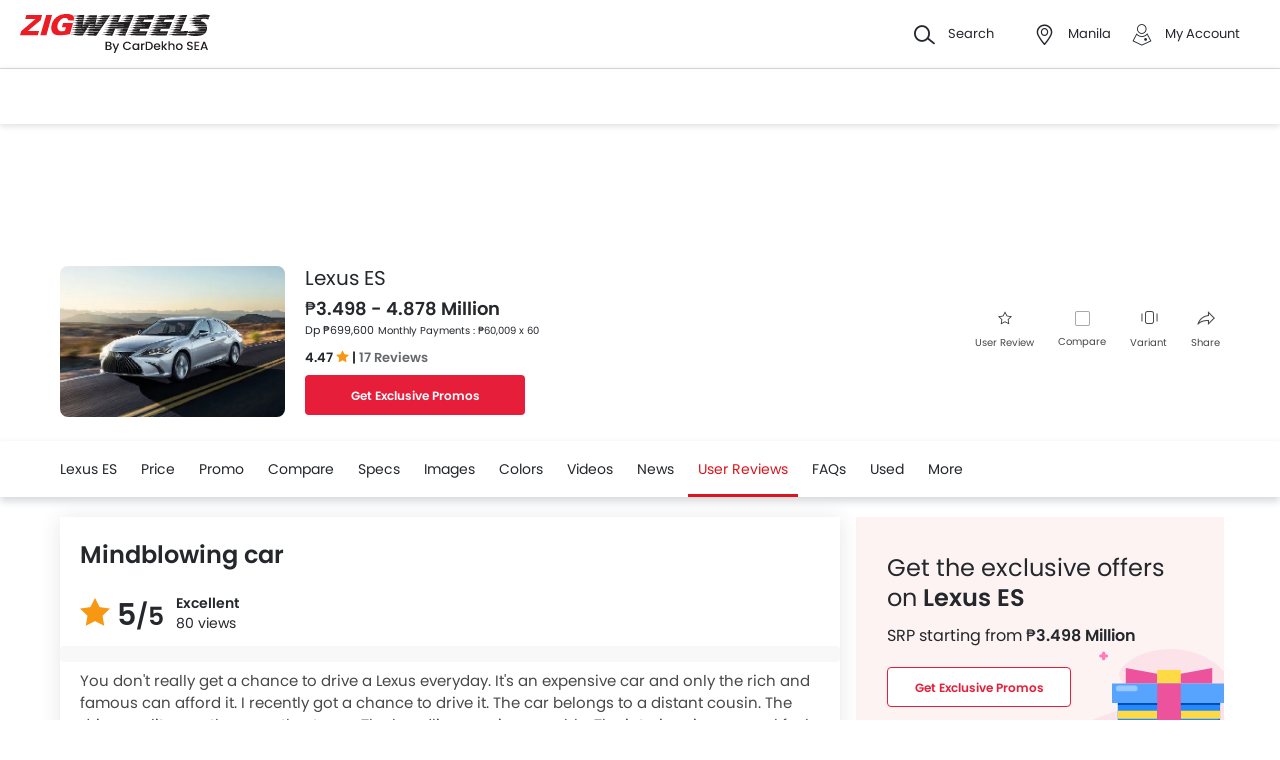

--- FILE ---
content_type: text/html; charset=UTF-8
request_url: https://www.zigwheels.ph/new-cars/lexus/es/user-reviews/mindblowing-car
body_size: 59828
content:
<!DOCTYPE html>
<html lang="en" xmlns="http://www.w3.org/1999/xhtml"  translate="no"  >
    <head>
        <meta charset="UTF-8"/>
        <meta name="viewport" content="width=device-width, initial-scale=1">
                    <link href="https://www.zigwheels.ph/new-cars/lexus/es/user-reviews/mindblowing-car" rel="canonical"/>
                       
        <link href="https://www.zigwheels.ph/2021/images/zigwheels/favicon.ico" type="image/x-icon"
              rel="icon"/>
        <link href="https://www.zigwheels.ph/2021/images/zigwheels/favicon.ico" type="image/x-icon"
              rel="shortcut icon"/>

                                        
            <meta name="csrf-param" content="_csrf">
<meta name="csrf-token" content="vdIoFJdiyhfrXvKxDzvmVofFPv8wl7koP7KfqA2wkhLpmUBV3D35Ro4by_dsCqsxxZVNlHry7BBVn8b4ddnDfw==">
            <title>Lexus ES User Reviews - Mindblowing car</title>
            <link rel="preload" href="/2021/fonts/icomoon.ttf?wbwii8" as="font" type="font/ttf" crossorigin>
<link rel="preload" href="/2021/fonts/Poppins-Medium.woff2" as="font" type="font/woff2" crossorigin>
<link rel="preload" href="/2021/fonts/Poppins-Regular.woff2" as="font" type="font/woff2" crossorigin>
<link rel="preload" href="/2021/fonts/Poppins-SemiBold.woff2" as="font" type="font/woff2" fetchpriority="high" crossorigin>
            
            <link href="//www.googletagservices.com" rel="dns-prefetch"/>
            <link href="//ad.doubleclick.net" rel="dns-prefetch"/>
            <link href="//www.googleadservices.com" rel="dns-prefetch"/>
            <link href="//static.girnarsoft.com" rel="dns-prefetch"/>
                                                <link rel="amphtml" href="https://www.zigwheels.ph/new-cars/lexus/es/user-reviews/mindblowing-car?amp=1" />
                            
            <meta property="og:title" content="Lexus ES User Reviews - Mindblowing car">
<meta name="description" content="You don&#039;t really get a chance to drive a Lexus everyday. It&#039;s an expensive car and only the rich and famous can afford it. I recently got a chance to ">
<meta property="og:description" content="You don&#039;t really get a chance to drive a Lexus everyday. It&#039;s an expensive car and only the rich and famous can afford it. I recently got a chance to ">
<meta property="og:image" content="https://www.zigwheels.ph/2021/images/zigwheels-logo-cardekhosea.svg">
<meta property="og:type" content="website">
<meta property="og:site_name" content="Zigwheels">
<meta property="og:url" content="https://www.zigwheels.ph/new-cars/lexus/es/user-reviews/mindblowing-car">
<meta property="fb:app_id" content="">
<meta name="twitter:card" content="summary_large_image">
<meta name="twitter:site" content="@ZigwheelsPH">
<meta name="twitter:creator" content="@ZigwheelsPH">
<meta name="twitter:title" content="Lexus ES User Reviews - Mindblowing car">
<meta name="twitter:description" content="You don&#039;t really get a chance to drive a Lexus everyday. It&#039;s an expensive car and only the rich and famous can afford it. I recently got a chance to ">
<meta name="twitter:image" content="https://www.zigwheels.ph/2021/images/zigwheels-logo-cardekhosea.svg">
<link href="https://www.zigwheels.ph/manifest.json?v=1" rel="manifest">
                <link rel="alternate" href="android-app://com.girnarsoft.zwph/https/www.zigwheels.ph/new-cars/lexus/es/user-reviews/mindblowing-car" />

<script>
    var gd = {};
    gd.config = {
        baseUrl: "/",
        site_url: "https://www.zigwheels.ph/",
        countryCode: "ph",
        withSubCity: 0,
        financeUrl: "",
        businessUnit: "cars",
        defaultBusinessUnit: "car",
        langCode: "en",
        isdCode: "+63",
        defaultCity: "manila",
        defaultDisplayCity: "Manila",
        facebookAppId: "431251003897804",
        googleAppId: "823676775068-9bd9dmne8h50qdnlssj4panlnnbjmu5o.apps.googleusercontent.com",
        currencyCode: "₱",
        isSearchActive: 1,
        source: 'web',
        enquiryForm: 'https://enquiry.carbay.com',
        ucEnquiryForm: 'https://ucrf.carbay.com',
        noImage: "https://www.zigwheels.ph/2021/images/1x1.png",
        widgetTracking: "Widget_Tracking",
        categorySlug: "car",
        controller: "user-review",
        action: "detail",
        urlBusinessUnit: "cars"
    };
    gd.po = {
        'otp_countdown' : "Resend OTP in {timeleft} sec",
        'billion' : "billion",
        'million' : "million",
        'trillion' : "trillion",
    }
    gd.url = (function () {
        pub = {
            goto: function (href) {
                window.location.href = href;
            },
            gotoWindow: function (href) {
                window.open(href, "_blank");
            }
        }
        return pub;
    })();
</script>
<script>
    var siteUrls = {
        newCarUrl: "https://www.zigwheels.ph/new-cars",
        usedCarUrl: "https://www.zigwheels.ph/used-cars?utm_source=nc&utm_medium=search",
        usedCityPriceUrl: "https://www.zigwheels.ph/filterv1?city_id=citySlug&price_min=minPrice&price_max=maxPrice?businessUnit=cars",
        pricePageUrl: "https://www.zigwheels.ph/new-cars/brandSlug/modelSlug/price",
        pinCodeAddress: "/ajax/get-pincodes",
        brandCityDealer: "/ajax/get-brand-city-dealer",
        listingUrl: "https://www.zigwheels.ph/best-cars",
        leadPageUrl: "https://www.zigwheels.ph/new-cars-lead/lead",
        compareUrl: "https://www.zigwheels.ph/compare-cars"
    };

    var notificationPermission = '';
    if (typeof Notification != 'undefined') {
        notificationPermission = Notification.permission;
    }
    if ('localStorage' in window && window.sessionStorage !== null && sessionStorage.getItem('original_location') == null) {
        sessionStorage.setItem('original_location', 'https://www.zigwheels.ph/new-cars/lexus/es/user-reviews/mindblowing-car');
    }
    let originalLocation = sessionStorage.getItem('original_location');
    var dataLayer = [
        {
                        'platform_new': 'web',
                        'template_type_new': 'ModelPage',
                        'template_name_new': 'userreviewdetailpage',
                        'model_type_new': 'current',
                        'is_dcb_availible_new': 'yes',
                        'is_offer_availible_new': 'yes',
                        'city_name_new': 'manila',
                        'city_id_new': '1400',
                        'compare_model_new': 'lexus-is, mercedes-benz-a-class-sedan, subaru-wrx, mercedes-benz-c-class, honda-civic-type-r',
                        'compare_model_id_new': '1780, 2110, 2777, 149, 3072',
                        'vehicle_type_new': 'cars',
                        'car_type_new': 'new',
                        'brand_new': 'lexus',
                        'model_new': 'lexus es',
                        'display_model_new': 'Lexus ES',
                        'model_id_new': '2895',
                        'body_type_new': 'sedan cars',
                        'price_segment_new': 'php-3-million-to-6-million',
                        'max_price_segment_new': '4878000',
                        'min_price_segment_new': '3498000',
                        'fuel_type_new': 'gasoline',
                        'engine_capacity_new': '2000cc-to-3000cc, 3000cc-and-above',
                        'transmission_type_new': 'automatic, cvt',
                        'seating_capacity_new': '5-seater',
                        'oemSlug': 'lexus',
                        'modelSlug': 'es',
                        'similar_models': '[{"name":"Lexus IS","slug":"lexus\/is"},{"name":"Mercedes-Benz A-Class Sedan","slug":"mercedes-benz\/a-class-sedan"},{"name":"Subaru WRX","slug":"subaru\/wrx"},{"name":"Mercedes-Benz C-Class","slug":"mercedes-benz\/c-class"},{"name":"Honda Civic Type-R","slug":"honda\/civic-type-r"}]',
                        'oem_name': 'Lexus',
                        'model_name': 'Lexus ES',
                        'model_image': 'https://imgcdn.zigwheels.ph/medium/gallery/exterior/19/2895/lexus-es-19251.jpg',
                        'lead_enable': 'DCB_yes',
                        'variant_name': '300h Executive',
                        'vehicle_segment': 'Sedan',
                        'price_segment': '4878000',
                        'fuel_type': 'gasoline',
                        'transmission_type': 'automatic, cvt',
                        'vehicle_type': 'car',
                        'page_type': 'UserReviewDetail',
                                                'country_id': 'Philippines',
            'Language': 'en',
            'source': 'web',
            'notification_status': notificationPermission,
                        'dcb_filled_for_model': 'no',
                        'city':'Manila (Default)',
            'original_location': originalLocation
        }
    ];
    
gd.searchConfig = {
    controllerAction: "user-review_detail",
    oemSlug: typeof dataLayer[0].oemSlug !== 'undefined' ? dataLayer[0].oemSlug : '',
    modelSlug: typeof dataLayer[0].modelSlug !== 'undefined' ? dataLayer[0].modelSlug : '',
};

</script>


<!--GA Tracking Script-->
<script>
    var myCb = function(fn) {
        if (typeof window.requestIdleCallback === 'function') {
            window.requestIdleCallback(function(){
                fn(); 
            });
            return;
        }
        fn();
    };
    myCb(function(){
        (function (w, d, s, l, i) {
            w[l] = w[l] || [];
            w[l].push({'gtm.start': new Date().getTime(), event: 'gtm.js'});
            var f = d.getElementsByTagName(s)[0],
                    j = d.createElement(s), dl = l != 'dataLayer' ? '&l=' + l : '';
            j.defer = true;
            j.src =
                    '//www.googletagmanager.com/gtm.js?id=' + i + dl;
            f.parentNode.insertBefore(j, f);
        })(window, document, 'script', 'dataLayer', 'GTM-T6GLNSW');
    });
</script>


<style>﻿.compare-bottom-sticky .compare-to-card .card .vh-name,.compare-bottom-sticky .compare-to-card .card .vh-price,.compare-bottom-sticky .compare-to-card .vh-price,.list-interlinking li a,.card .vh-name,.btn-view-all,.breadcrumb{text-overflow:ellipsis;overflow:hidden;white-space:nowrap}.grid-2:after,.grid-3:after,.grid-4:after,.grid-5:after,.grid-6:after,.container:after,.main:after{visibility:hidden;display:block;font-size:0;content:" ";clear:both;height:0}html,body{font-size:100%;font-family:poppins-regular,sans-serif;color:#24272c;font-size:14px;line-height:1.5}p{margin:0px 0px 0px 0px;line-height:1.5}a{color:#db151f}*{margin:0;padding:0;-webkit-touch-callout:none;-moz-touch-callout:none;-ms-touch-callout:none;-webkit-user-drag:none;-moz-user-drag:none;-ms-user-drag:none;-webkit-text-size-adjust:none;-webkit-highlight:none;-webkit-tap-highlight-color:rgba(0,0,0,0);box-sizing:border-box}body{margin:0 auto;background:#fff}a,body,h1,h2,h3,h4,h5,h6,li,p,ul,span{list-style:none;text-decoration:none;outline:none}.clearfix:after{visibility:hidden;display:block;font-size:0;content:" ";clear:both;height:0}img:not(.auto-height){max-width:100%;height:auto;outline:none}i{font-style:normal}.button,.button-cta,.card-link,.card-link2,body,button,input,select,textarea,a{outline:none}input,textarea{-webkit-user-select:auto;-khtml-user-select:auto;-moz-user-select:auto;-ms-user-select:auto;user-select:auto;resize:none}button::-moz-focus-inner{border:0}button:focus,[role=button]:focus{outline:none}input:-webkit-autofill{-webkit-box-shadow:0 0 0px 1000px #fff inset}input:not([type=range]),select{appearance:none;-webkit-appearance:none;-moz-appearance:none}select::-ms-expand{display:none}select:-moz-focusring{color:rgba(0,0,0,0);text-shadow:0 0 0 #000}table{width:100%;border-collapse:collapse}fieldset{border:0}h1,h2{font-weight:600}h3,h4,h5,h6,th,strong{font-weight:normal}input::-webkit-outer-spin-button,input::-webkit-inner-spin-button{-webkit-appearance:none;margin:0}input[type=number]{-moz-appearance:textfield}::-webkit-scrollbar{width:6px;height:6px}::-webkit-scrollbar-button{width:0}::-webkit-scrollbar-track-piece{background:rgba(36,39,44,.1);width:0}::-webkit-scrollbar-thumb{background:rgba(36,39,44,.2);border-radius:3px}@media only screen and (max-width: 768px){::-webkit-scrollbar{width:0;height:0px}}.m-xl{margin:24px}.m-xxl-t{margin-top:32px}.m-t-60{margin-top:60px}.p-y-60{padding:60px 0}.m-xl-t{margin-top:24px}.m-xl-b{margin-bottom:24px}.m-xl-l{margin-inline-start:24px}.m-xl-r{margin-inline-end:24px}.m-lg{margin:20px}.minus-m-lg{margin:-20px}.m-lg-t{margin-top:20px}.m-lg-b{margin-bottom:20px}.m-lg-l{margin-inline-start:20px}.m-lg-r{margin-inline-end:20px}.minus-m-lg-t{margin-top:-20px}.minus-m-lg-r{margin-inline-end:-20px}.minus-m-lg-l-r{margin-inline-start:-20px;margin-inline-end:-20px}.m-md{margin:16px}.m-md-t{margin-top:16px}.m-md-b{margin-bottom:16px}.m-md-l{margin-inline-start:16px}.m-md-r{margin-inline-end:16px}.minus-m-md-t{margin-top:-16px}.minus-m-md-l-r{margin-inline-start:-16px;margin-inline-end:-16px}.minus-m-md-l{margin-inline-start:-16px}.m-sm{margin:8px}.m-sm-t{margin-top:8px}.m-sm-b{margin-bottom:8px}.m-sm-l{margin-inline-start:8px}.m-sm-r{margin-inline-end:8px}.minus-m-sm-t{margin-top:-8px}.minus-m-sm-l-r{margin-inline-start:-8px;margin-inline-end:-8px}.m-xs{margin:4px}.m-xs-t{margin-top:4px}.m-xs-b{margin-bottom:4px}.m-xs-l{margin-inline-start:4px}.m-xs-r{margin-inline-end:4px}.minus-m-xs-l-r{margin-inline-start:-4px;margin-inline-end:-4px}.p-xl{padding:24px}.p-xl-t{padding-top:24px}.p-xl-b{padding-bottom:24px}.p-xl-l{padding-inline-start:24px}.p-xl-r{padding-inline-end:24px}.p-lg{padding:20px}.p-lg-t{padding-top:20px}.p-lg-b{padding-bottom:20px}.p-lg-l{padding-inline-start:20px}.p-lg-r{padding-inline-end:20px}.p-lg-l-r{padding-inline-start:20px;padding-inline-end:20px}.p-md{padding:16px}.p-md-t{padding-top:16px}.p-md-b{padding-bottom:16px}.p-md-l{padding-inline-start:16px}.p-md-r{padding-inline-end:16px}.p-md-l-r{padding-inline-end:16px;padding-inline-start:16px}.p-md-t-b{padding-top:16px;padding-bottom:16px}.p-sm{padding:8px}.p-sm-t{padding-top:8px}.p-sm-b{padding-bottom:8px}.p-sm-l{padding-inline-start:8px}.p-sm-r{padding-inline-end:8px}.p-xs{padding:4px}.p-xs-t{padding-top:4px}.p-xs-b{padding-bottom:4px}.p-xs-l{padding-inline-start:4px}.p-xs-r{padding-inline-end:4px}.m-0-t{margin-top:0}.m-0-b{margin-bottom:0}.p-0-b,.card-panel.p-0-b{padding-bottom:0}.p-0-t{padding-top:0}.p-t-0{padding-top:0}.p-t-0.btn-view-all{padding-top:0}.m-l-auto{margin-inline-start:auto}.m-r-auto{margin-inline-end:auto}.m-auto{margin-inline-start:auto;margin-inline-end:auto}.px-iframe-30{padding-inline-start:30px;padding-inline-end:30px}@media only screen and (max-width: 640px){.px-iframe-30{padding-inline-start:20px;padding-inline-end:20px}}.minus-m-lg-l{margin-inline-start:-20px}.m-auto{margin-inline-start:auto;margin-inline-end:auto}.p-xxl-r{padding-inline-end:40px}.p-xxl-l{padding-inline-start:40px}.p-xxl-t{padding-top:40px}.p-xxl-b{padding-bottom:40px}.p-0{padding:0px}.p-xl-l-r{padding-inline-start:24px;padding-inline-end:24px}.block,.d-block{display:block}.d-hide,.hide{display:none}.inline-block{display:inline-block}.float-left{float:left}.float-right{float:right}.p-rel{position:relative}.p-absolute{position:absolute}.p-sticky{position:sticky}.p-fixed{position:fixed}.d-flex{display:flex}.d-inline-flex{display:inline-flex}.flex-wrap{flex-wrap:wrap}.justify-space-around{justify-content:space-around}.justify-space-between{justify-content:space-between}.justify-content-center{justify-content:center}.justify-content-end{justify-content:flex-end}.align-center{align-items:center}.align-end{align-items:flex-end}.align-start{align-items:flex-start}.flex-row{flex-direction:row}.flex-column{flex-direction:column}.flex-column-reverse{flex-direction:column-reverse}.flex-row-reverse{flex-direction:row-reverse}.overlay{position:fixed;left:0;top:0;right:0;bottom:0;background:rgba(36,39,44,.4);overflow:hidden;z-index:99}.o-hidden{overflow:hidden}.o-x-hidden{overflow-x:hidden}.o-scroll{overflow:auto}.v-middle{vertical-align:middle}.ic-whatsapp{height:16px;width:16px;background:url("/2021/images/fonts-png/WhatsApp.png") no-repeat;background-size:100%;display:inline-block;vertical-align:middle;transition:transform .4s ease,opacity .4s ease;will-change:transform,opacity}.error{color:red;display:block;margin-top:4px}.valid{color:green;display:block;margin-top:4px}.hidden{opacity:0;height:0;pointer-events:none;overflow:hidden;margin-bottom:0}.bg-grey{background:#f8f8f9}.image-bg-color{background:#f4f6f9}.bg-accent-light{background:#cdebfb}.border-bottom{border-bottom:1px solid rgba(36,39,44,.2)}.border-top{border-top:1px solid rgba(36,39,44,.2)}.border-right{border-right:1px solid rgba(36,39,44,.2)}.border{border:1px solid rgba(36,39,44,.2)}.border-dashed{border:1px dashed rgba(36,39,44,.2)}.border-top-dashed{border-top:1px dashed rgba(36,39,44,.2)}.border-top-dashed.color-black{border-color:#000}.border-light{border-color:rgba(36,39,44,.13)}.fixed-bottom{position:fixed;left:0;right:0;bottom:0;z-index:9}.transition{transition:all .3s linear}.pointer{cursor:pointer}.truncate{text-overflow:ellipsis;overflow:hidden;white-space:nowrap}.nowrap{white-space:nowrap}.sticky-top{position:sticky;left:0;right:0;top:0;z-index:11}.sticky-bottom{position:sticky;left:0;right:0;bottom:0;z-index:9}.icon-star-filled:before,.icon-star-empty:before,.icon-star-half:before{color:#f79712}.fixed-container{padding-top:56.25%;position:relative;background:#f0f1f3;overflow:hidden;background:#f4f6f9}.fixed-container img{width:100%;display:block;margin:0 auto;top:50%;left:0;position:absolute;transform:translateY(-50%)}.image-object-fit{height:140px;overflow:hidden}.image-object-fit img{object-fit:cover;height:inherit;background:#f4f6f9}.list-block li{line-height:40px;margin-bottom:4px}.list-block li.active{color:#db151f}.rounded{border-radius:8px;-webkit-border-radius:8px;-moz-border-radius:8px;-ms-border-radius:8px}.rounded-16{border-radius:16px;-webkit-border-radius:16px;-moz-border-radius:16px;-ms-border-radius:16px}.rounded-30{border-radius:30px;-webkit-border-radius:30px;-moz-border-radius:30px;-ms-border-radius:30px}.rounded-40{border-radius:40px;-webkit-border-radius:40px;-moz-border-radius:40px;-ms-border-radius:40px}.list-inline li,.list-inline>*{display:inline-block}.sub-footer .list-inline-two li{width:50%;padding:6px 6px 6px 15px;position:relative}.sub-footer .list-inline-two li::before{content:"•";font-weight:bold;font-size:20px;display:inline-block;vertical-align:middle;position:absolute;top:3px;left:0;opacity:.4}.sub-footer .list-inline-two li:hover a{color:#db151f}.sub-footer .list-inline-two li:hover::before{color:#db151f}.sub-footer .list-inline-two li a{color:#484848}.list-bullet{list-style:none}.list-bullet li::before{content:"•";color:#db151f;font-weight:bold;display:inline-block;font-size:20px;line-height:13px;vertical-align:middle}.icon-tick:before{color:#30b38a}.footer-margin{margin-bottom:64px}.t-green{color:#019e43}.linkOpt::before{content:attr(data-before);margin-inline-end:3px}.body__overview{overflow-y:hidden}.w-100{width:100%}.w-50{width:50%}.bg-light{background-color:#f1f6fa}.bg-light.shadow-dark{box-shadow:0 0 0 0}.bg-ads,.bg-media{background-color:rgba(219,21,31,.05)}.bg-ads.shadow-dark,.bg-media.shadow-dark{box-shadow:0 0 0 0}.bg-ads .bg-ads,.bg-ads .write-review-banner,.bg-media .bg-ads,.bg-media .write-review-banner{background-color:rgba(0,0,0,0)}.bg-ads.card-rounded,.bg-media.card-rounded{background-color:rgba(219,21,31,.05)}.bg-transparent{background-color:rgba(0,0,0,0)}.bg-grey{background:#f8f8f9}.bg-grey.shadow-dark{box-shadow:0 0 0 0}.bg-white{background:#fff}.bg-white.shadow-dark{box-shadow:0 0 0 0}.header-height{height:56px}.expired{background:rgba(238,71,71,.1);color:#ee4747;font-size:10px;font-family:poppins-semibold,sans-serif;line-height:16px;border-radius:8px;padding:0 10px;display:inline-block}.tag-featured{text-transform:uppercase;font-size:11px;font-family:poppins-semibold,sans-serif,sans-serif;border:1px solid rgba(36,39,44,.2);border-radius:3px;-webkit-border-radius:3px;-moz-border-radius:3px;-ms-border-radius:3px;padding:4px}.tag-chip{text-transform:uppercase;font-size:11px;border-radius:11px;-webkit-border-radius:11px;-moz-border-radius:11px;-ms-border-radius:11px;padding:2px 11px;color:#3263d3;line-height:20px;background:#f5f7ff;display:inline-block;position:absolute;right:8px;top:8px}.tag-offer{padding:0px 10px;position:absolute;left:10px;top:10px;color:#30b38a;text-align:center;font-size:12px;background:#f1fffb;border-radius:20px;-webkit-border-radius:20px;-moz-border-radius:20px;-ms-border-radius:20px}.tag-offer b{font-family:poppins-semibold,sans-serif;font-weight:normal}.videos .card-image{padding-top:56.25%}.videos .card-image>*{position:absolute;left:0;right:0;top:0;bottom:0;width:100%;height:100%}.image-wrapper{overflow:hidden;background:#f4f6f9;position:relative}.image-wrapper img{object-fit:cover;height:inherit}.author-img img{border-radius:50%;-webkit-border-radius:50%;-moz-border-radius:50%;-ms-border-radius:50%}iframe{border:none}#recommended-vehicle .shadow-dark:last-child{margin-bottom:16px}.border-radius-6{border-radius:6px;-webkit-border-radius:6px;-moz-border-radius:6px;-ms-border-radius:6px}.border-radius-10{border-radius:10px;-webkit-border-radius:10px;-moz-border-radius:10px;-ms-border-radius:10px}.border-radius-20{border-radius:20px;-webkit-border-radius:20px;-moz-border-radius:20px;-ms-border-radius:20px}.border-radius-12{border-radius:12px;-webkit-border-radius:12px;-moz-border-radius:12px;-ms-border-radius:12px}.rotate-minus-90{transform:rotate(-90deg)}.rotate-90{transform:rotate(90deg)}.rotate-180{transform:rotate(180deg)}.rotate-minus-180{transform:rotate(-180deg)}.variant-selector{position:relative;padding-inline-end:40px}.variant-selector.popup-trigger{display:block}.variant-selector i{position:absolute;right:16px;top:50%;transform:translateY(-50%) rotate(-90deg)}.all-td-block td{display:block}.all-td-block td.d-flex{display:flex}.word-break{word-break:break-word}@media only screen and (max-width: 768px){.wap-hidden{display:none}}.bg-media-2{background-color:#fcf3f2}.min-height-18{min-height:18px}.min-height-21{min-height:21px}@font-face{font-family:"icomoon";src:url("/2021/fonts/icomoon.eot?3fn96h");src:url("/2021/fonts/icomoon.eot?3fn96h#iefix") format("embedded-opentype"),url("/2021/fonts/icomoon.ttf?3fn96h") format("truetype"),url("/2021/fonts/icomoon.woff?3fn96h") format("woff"),url("/2021/fonts/icomoon.svg?3fn96h#icomoon") format("svg");font-weight:normal;font-style:normal;font-display:block}[class^=icon-],[class*=" icon-"]{font-family:"icomoon";speak:never;font-style:normal;font-weight:normal;font-variant:normal;text-transform:none;line-height:1;-webkit-font-smoothing:antialiased;-moz-osx-font-smoothing:grayscale}.icon-recent:before{content:""}.icon-calender:before{content:""}.icon-copy:before{content:""}.icon-email:before{content:""}.icon-reset:before{content:""}.icon-mobile:before{content:""}.icon-review:before{content:""}.icon-specs:before{content:""}.icon-variable:before{content:""}.icon-like-filled:before{content:""}.icon-download:before{content:""}.icon-price:before{content:""}.icon-fuel:before{content:""}.icon-sort:before{content:""}.icon-filter:before{content:""}.icon-brand:before{content:""}.icon-mail:before{content:""}.icon-location:before{content:""}.icon-similar:before{content:""}.icon-info:before{content:""}.icon-offer:before{content:""}.icon-mike:before{content:""}.icon-trending:before{content:""}.icon-language:before{content:""}.icon-play:before{content:""}.icon-compare:before{content:""}.icon-variants:before{content:""}.icon-my-account:before{content:""}.icon-comment:before{content:""}.icon-back:before{content:""}.icon-share-2:before{content:""}.icon-share:before{content:""}.icon-heart-filled:before{content:""}.icon-heart-blank:before{content:""}.icon-star-empty:before{content:""}.icon-star-filled:before{content:""}.icon-star-half:before{content:""}.icon-undo:before{content:""}.icon-undo2:before{content:""}.icon-like:before{content:""}.icon-dislike:before{content:""}.icon-search:before{content:""}.icon-close:before{content:""}.icon-tick:before{content:""}.icon-arrow-left:before{content:""}.icon-gps:before{content:""}.icon-edit:before{content:""}.icon-call:before{content:""}.icon-bars:before{content:""}.icon-location-2:before{content:""}.icon-gallery:before{content:""}.icon-dislike-filled:before{content:""}.icon-plus:before{content:""}.icon-minus:before{content:"";color:rgba(0,0,0,.5)}.icon-sorry:before{content:""}@font-face{font-family:"poppins-medium";src:url("/2021/fonts/Poppins-Medium.woff2") format("woff2");font-weight:500;font-style:normal;font-display:swap}@font-face{font-family:"poppins-regular";src:url("/2021/fonts/Poppins-Regular.woff2") format("woff2");font-weight:normal;font-style:normal;font-display:swap}@font-face{font-family:"poppins-semibold";src:url("/2021/fonts/Poppins-SemiBold.woff2") format("woff2");font-weight:600;font-style:normal;font-display:swap}.container,.main{width:1160px;margin:0 auto;position:relative;max-width:100%}.container .col-2,.main .col-2{float:left;width:800px;padding-inline-end:20px}.container .col-2.center,.main .col-2.center{margin:0 auto;float:none}.container .col-1,.main .col-1{float:right;width:360px}.blog-container{max-width:800px;margin:0 auto}.layout-full .container{width:1260px}.layout-listing .container{width:1260px}.layout-listing .container .col-1{width:300px;float:left}.layout-listing .container .col-2{width:960px;float:right;padding-inline-start:30px}.body-blackout{position:fixed;z-index:1010;left:0;top:0;right:0;bottom:0;background-color:rgba(0,0,0,.65);display:none;overflow:hidden}.body-blackout.is-blacked-out{display:block}.popup-trigger{display:inline-block}.popup-modal{background-color:#fff;padding:20px;opacity:0;pointer-events:none;transition:all .3s linear;z-index:9999;position:fixed;overflow:auto;display:none}.popup-modal.center{left:50%;top:50%;transform:translate(-50%, -50%);position:fixed;max-height:90vh}.popup-modal.top{left:0;right:0;top:0;max-height:90vh}.popup-modal.top.card{border-top-right-radius:0;border-top-left-radius:0}.popup-modal.bottom{left:0;right:0;bottom:0;max-height:67vh;transform:translateY(67vh);display:block;opacity:1;padding-top:0}.popup-modal.bottom.card{border-bottom-right-radius:0;border-bottom-left-radius:0}.popup-modal.bottom .popup-modal-close{right:0}.popup-modal.bottom .popup-modal-close.r-lg{right:20px}.popup-modal.bottom.is--visible{transform:translateY(0)}.popup-modal.bottom.is--visible{transform:translateY(0)}.popup-modal.full{left:0;top:0;right:0;bottom:0;max-height:100vh;overflow:auto}.popup-modal.is--visible{opacity:1;pointer-events:auto;display:block}.popup-modal-close{position:absolute;right:20px;top:20px;line-height:21px}.popup-modal-close.icon-close{font-size:10px}.popup-modal-close.icon-arrow-left{right:auto;left:0;top:0;position:relative;display:block;margin-bottom:20px}header.site-header{background:#fff;height:68px;z-index:99;padding-inline-start:20px;padding-inline-end:20px;display:flex;justify-content:space-between;align-items:center;font-size:13px;position:static;left:0;right:0;top:-68px;transition:all .3s ease;will-change:bottom}header.site-header .logo img{display:block}header.site-header .cityslectwrap,header.site-header button{cursor:pointer}header.site-header a{color:#24272c}header.site-header i{margin-inline-end:10px;font-size:21px;vertical-align:middle;display:inline-block}header.site-header i .badge-sq{position:absolute;top:-8px;right:-8px;width:17px;height:17px;line-height:17px;border-radius:6px;color:#fff;display:inline-block;background-color:#e61e3a}header.site-header>*:last-child{display:flex;justify-content:space-between;align-items:center}header.site-header>*:last-child>div{margin-inline-start:20px}header.site-header>*:last-child>div:first-child{margin-inline-start:0;margin-inline-end:20px}header.site-header>*:last-child>div:hover{color:#000}header.site-header>*:last-child>div:hover i{color:#000}header.site-header>*:last-child .cityslectwrap{max-width:178px}header.site-header .language .active{color:#db151f}header.site-header .language.dropdown{position:relative;cursor:pointer}header.site-header .language.dropdown .dropdown-content{position:absolute;background-color:#fff;min-width:118px;z-index:99;box-shadow:0 1px 4px 0 rgba(0,0,0,.1);left:0px;right:0px;display:none}header.site-header .language.dropdown .dropdown-content a{display:block;border-bottom:2px solid rgba(0,0,0,.04);line-height:40px;padding:0px 16px}header.site-header .language.dropdown .dropdown-content a:hover{color:#db151f}header.site-header .language.dropdown:hover .dropdown-content{display:block}.searchbox{display:inline-block;vertical-align:middle;width:460px;height:48px;position:relative;box-shadow:0 1px 4px 0 rgba(0,0,0,.1);border-radius:4px;-webkit-border-radius:4px;-moz-border-radius:4px;-ms-border-radius:4px;box-sizing:border-box}.searchbox .searchbtn{color:#fff;width:125px;line-height:50px;border:0;background-color:#24272c;position:absolute;top:-1px;right:-1px;border-radius:0 4px 4px 0;-webkit-border-radius:0 4px 4px 0;-moz-border-radius:0 4px 4px 0;-ms-border-radius:0 4px 4px 0;transition:all .4s ease-in-out;-webkit-transition:all .4s ease-in-out;-moz-transition:all .4s ease-in-out}.searchbox input{width:100%;height:48px;line-height:48px;background:#f5f5f6;box-sizing:border-box;padding:12px 140px 12px 44px;border:0;position:relative;border-radius:4px;-webkit-border-radius:4px;-moz-border-radius:4px;-ms-border-radius:4px}.searchbox .icon-search{position:absolute;left:13px;font-size:16px;top:50%;transform:translateY(-50%);z-index:1}.modal-city{background:#f8f8f9;text-align:center}.modal-city .searchtitle{font-size:30px;text-align:center;color:#24272c;line-height:36px}.modal-city .input-city{border-radius:4px;-webkit-border-radius:4px;-moz-border-radius:4px;-ms-border-radius:4px;height:48px;background:#fff;border:solid 1px rgba(36,39,44,.2);width:100%;box-sizing:border-box;font-size:14px;text-align:start;color:rgba(36,39,44,.7);padding:0 20px;width:686px;margin:23px auto 31px;position:relative}.modal-city .input-city:hover,.modal-city .input-city.input:focus{background-image:none}.modal-city .cityiconblock{text-align:center}.modal-city .cityiconblock.cityheight li{height:auto;min-height:55px}.modal-city .cityiconblock.cityheight li .iconhold{display:none}.modal-city .cityiconblock li{display:inline-block;vertical-align:middle;width:12%;height:140px;transition:all .3s ease-in 0s;-webkit-transition:all .3s ease-in 0s;-moz-transition:all .3s ease-in 0s;box-sizing:border-box;position:relative;font-family:poppins-semibold,sans-serif,sans-serif;font-size:16px;line-height:19px;font-weight:500}.modal-city .cityiconblock li:before{content:"";position:absolute;top:0;right:0;bottom:0;left:0;border-radius:4px;-webkit-border-radius:4px;-moz-border-radius:4px;-ms-border-radius:4px;transition-duration:.3s;transition-property:top,right,bottom,left}.modal-city .cityiconblock li:hover:before{top:-2px;right:-10px;bottom:-2px;left:-10px;z-index:1;background:#fff;box-shadow:0 2px 8px 0 rgba(0,0,0,.2);-webkit-box-shadow:0 2px 8px 0 rgba(0,0,0,.2);-moz-box-shadow:0 2px 8px 0 rgba(0,0,0,.2);-ms-box-shadow:0 2px 8px 0 rgba(0,0,0,.2);border:0}.modal-city .cityiconblock li:hover i{color:#db151f}.modal-city .cityiconblock li a{display:block;width:100%;height:100%;text-align:center;padding:18px 10px;box-sizing:border-box;position:relative;z-index:1;color:#24272c}.autocomplete-suggestions{max-height:242px;overflow-y:auto;background:#fff;border:1px solid rgba(36,39,44,.2);border-radius:4px;-webkit-border-radius:4px;-moz-border-radius:4px;-ms-border-radius:4px;box-shadow:0 4px 12px 0 rgba(0,0,0,.2);-webkit-box-shadow:0 4px 12px 0 rgba(0,0,0,.2);-moz-box-shadow:0 4px 12px 0 rgba(0,0,0,.2);-ms-box-shadow:0 4px 12px 0 rgba(0,0,0,.2);position:absolute;left:0;top:48px;width:100%;z-index:9999;display:none}.autocomplete-suggestions>*{padding:10px 15px;overflow:hidden;text-overflow:ellipsis;white-space:nowrap;height:48px;line-height:26px;box-sizing:border-box;-webkit-box-sizing:border-box;-moz-box-sizing:border-box;border-top:1px solid rgba(36,39,44,.2);text-align:start;font-size:14px;border-left:4px solid rgba(0,0,0,0);transition:all .2s;cursor:pointer}.autocomplete-suggestions>*:first-child{border-top:0}.autocomplete-suggestions>*.selected{background:#f8f8f9;border-left:4px solid #db151f}.autocomplete-suggestions>* i{margin-inline-end:16px;vertical-align:middle}.autocomplete-suggestions>* i::before{color:#484848;font-size:18px}.autocomplete-suggestions.js-ask-question,.autocomplete-suggestions.z-index-3{z-index:3}.navwrap{position:sticky;top:0;left:0;right:0;z-index:11;padding-inline-start:20px;padding-inline-end:20px;background:#fff;border-top:1px solid rgba(36,39,44,.2);box-shadow:0px 2px 6px 0 rgba(36,39,44,.15);height:56px;transition:all .3s ease}nav.gsm_hWrap{text-align:center;position:relative}nav.gsm_hWrap .nav{display:inline-block;vertical-align:middle}nav.gsm_hWrap .nav>li{margin:0 4px;text-align:start}nav.gsm_hWrap .nav>li:first-child{margin-inline-start:0}nav.gsm_hWrap .nav>li>a,nav.gsm_hWrap .nav>li>span{padding:0 5px}nav.gsm_hWrap ul{padding:0;margin:0;list-style:none}nav.gsm_hWrap ul li{float:left}nav.gsm_hWrap ul>li{display:inline-block;position:relative;line-height:50px;margin:0 10px;border-top:4px solid rgba(0,0,0,0);box-sizing:border-box}nav.gsm_hWrap ul>li.ad-link>a,nav.gsm_hWrap ul>li.ad-link>span{background:#db151f !important;color:#fff !important}nav.gsm_hWrap ul>li.ad-link>a .gsm_caretRight,nav.gsm_hWrap ul>li.ad-link>span .gsm_caretRight{border-color:rgba(0,0,0,0) rgba(0,0,0,0) rgba(0,0,0,0) #fff !important}nav.gsm_hWrap ul>li.ad-link>ul{background:rgba(0,0,0,0);width:auto;cursor:default}nav.gsm_hWrap ul>li.ad-link>ul li{background:rgba(0,0,0,0)}nav.gsm_hWrap ul>li.ad-link>ul li a,nav.gsm_hWrap ul>li.ad-link>ul li span{padding:0}nav.gsm_hWrap ul>li.ad-link>ul li a img,nav.gsm_hWrap ul>li.ad-link>ul li span img{width:100%;display:block}nav.gsm_hWrap ul>li.ad-link .ad-slot-panel{background:#fff;width:250px;padding:10px;margin-inline-start:3px;border:1px solid rgba(0,0,0,.1);transition:all .2s;box-shadow:0 4px 12px 0 rgba(0,0,0,.2);-webkit-box-shadow:0 4px 12px 0 rgba(0,0,0,.2);-moz-box-shadow:0 4px 12px 0 rgba(0,0,0,.2);-ms-box-shadow:0 4px 12px 0 rgba(0,0,0,.2);border-radius:4px;-webkit-border-radius:4px;-moz-border-radius:4px;-ms-border-radius:4px;position:relative}nav.gsm_hWrap ul>li.ad-link .ad-slot-panel a.block{border-left:0}nav.gsm_hWrap ul>li.ad-link .ad-slot-panel a.btn-line{color:#db151f;border-left:1px solid #db151f;font-size:15px}nav.gsm_hWrap ul>li.ad-link .ad-slot-panel a.btn-line:hover{color:#fff}nav.gsm_hWrap ul>li.ad-link .tag-featured{left:auto;top:4px;right:4px;position:absolute;line-height:14px;background:rgba(219,21,31,.8);color:#fff;width:auto}nav.gsm_hWrap ul>li ul li{margin:0;line-height:50px}nav.gsm_hWrap ul>li ul li:hover>a,nav.gsm_hWrap ul>li ul li:hover>span{background:#fff}nav.gsm_hWrap ul>li ul li.subactive>a,nav.gsm_hWrap ul>li ul li.subactive>span{border-color:#db151f;color:#24272c}nav.gsm_hWrap ul>li li a,nav.gsm_hWrap ul>li li span{color:#484848;text-transform:none;font-size:12px}nav.gsm_hWrap ul>li a,nav.gsm_hWrap ul>li span{padding:0 10px;font-size:12px;text-decoration:none;color:#24272c;text-transform:uppercase;display:block;cursor:pointer}nav.gsm_hWrap ul>li:hover{border-top:4px solid #db151f}nav.gsm_hWrap ul>li:hover>a,nav.gsm_hWrap ul>li:hover>span{color:#db151f}nav.gsm_hWrap ul>li:hover li>a:before,nav.gsm_hWrap ul>li:hover li>span:before{display:none}nav.gsm_hWrap ul>li:hover>ul{top:50px;visibility:visible}nav.gsm_hWrap ul>li:hover>ul>li{border-top:2px solid rgba(36,39,44,.04);width:100%;height:50px;opacity:1}nav.gsm_hWrap ul>li:hover>ul>li:last-child{border-bottom:0}nav.gsm_hWrap ul>li:hover>ul>li:last-child:hover>a,nav.gsm_hWrap ul>li:hover>ul>li:last-child:hover>span{border-bottom-left-radius:4px;border-bottom-right-radius:4px}nav.gsm_hWrap ul>li>ul{position:absolute;left:0;visibility:hidden;background:#fff;top:50px;z-index:5;width:260px;border-radius:4px;-webkit-border-radius:4px;-moz-border-radius:4px;-ms-border-radius:4px;box-shadow:0 0 6px 0 rgba(0,0,0,.14);z-index:99}nav.gsm_hWrap ul>li>ul ul{left:0;margin-inline-start:0}nav.gsm_hWrap ul>li>ul li{height:0;opacity:0;position:relative;clear:both;float:left;background:hsla(0,0%,100%,.2);-webkit-transition:height .2s ease,opacity .2s ease;-moz-transition:height .2s ease,opacity .2s ease;-o-transition:height .2s ease,opacity .2s ease;transition:height .2s ease,opacity .2s ease}nav.gsm_hWrap ul>li>ul li a,nav.gsm_hWrap ul>li>ul li span:not(.btn-line){width:100%;display:block;border-left:4px solid rgba(0,0,0,0)}nav.gsm_hWrap ul>li>ul li ul li{height:0;box-shadow:0 0 0 0 rgba(0,0,0,.2);-webkit-box-shadow:0 0 0 0 rgba(0,0,0,.2);-moz-box-shadow:0 0 0 0 rgba(0,0,0,.2);-ms-box-shadow:0 0 0 0 rgba(0,0,0,.2)}nav.gsm_hWrap ul>li>ul li:hover ul{background:#fff;opacity:1;visibility:visible;top:0}nav.gsm_hWrap ul>li>ul li:hover ul.nav-bottom{top:0;bottom:auto}nav.gsm_hWrap ul>li>ul li:hover>ul>li{height:46px}nav.gsm_hWrap ul>li>ul>li:first-child:hover{border-top-left-radius:4px;-webkit-border-top-left-radius:4px;-moz-border-top-left-radius:4px}nav.gsm_hWrap ul>li>ul>li ul{left:100%;top:0;opacity:0;visibility:hidden;box-shadow:0 0 2px 0 rgba(0,0,0,.5);-webkit-box-shadow:0 0 2px 0 rgba(0,0,0,.5);-moz-box-shadow:0 0 2px 0 rgba(0,0,0,.5);-ms-box-shadow:0 0 2px 0 rgba(0,0,0,.5)}nav.gsm_hWrap ul>li:last-child>ul:not(.submenu-ul),nav.gsm_hWrap ul>li:nth-last-child(2)>ul:not(.submenu-ul){left:auto;right:0}nav.gsm_hWrap ul>li:last-child>ul:not(.submenu-ul)>li ul,nav.gsm_hWrap ul>li:nth-last-child(2)>ul:not(.submenu-ul)>li ul{left:auto;right:100%}nav.gsm_hWrap ul>li.elc-vh a,nav.gsm_hWrap ul>li.elc-vh span{color:#019e43}nav.gsm_hWrap ul>li.elc-vh .gsm_caret{border-color:#019e43 rgba(0,0,0,0) rgba(0,0,0,0) rgba(0,0,0,0)}nav.gsm_hWrap .gsm_caret{border-width:6px 5px 0 5px;border-style:solid;border-color:#24272c rgba(0,0,0,0) rgba(0,0,0,0) rgba(0,0,0,0);width:0;height:0;margin:-1px 0 0 4px;display:inline-block;vertical-align:middle}nav.gsm_hWrap .city-nav{padding-top:16px;cursor:pointer}nav.gsm_hWrap .city-nav>*{vertical-align:middle}nav.gsm_hWrap .city-nav .icon-location{font-size:18px}nav.gsm_hWrap .stickylogo{position:absolute;left:10px;transform:translateX(-65px) translateY(-50%);top:50%;transition:all .4s ease-in-out;-webkit-transition:all .4s ease-in-out;opacity:0;display:block}nav.gsm_hWrap .stickylogo img{width:120px;display:block}nav.gsm_hWrap.gssticky .stickylogo{transform:translateX(0) translateY(-50%);opacity:1}nav.gsm_hWrap .gsm_caretRight{border-width:6px 0 5px 5px;border-style:solid;border-color:rgba(0,0,0,0) rgba(0,0,0,0) rgba(0,0,0,0) #24272c;width:0;height:0;margin:16px 15px 0;display:inline-block;vertical-align:middle;float:right}nav.gsm_hWrap.gsm_hWrap ul li ul.navsubmenu li:hover ul{top:-1px;bottom:inherit}@media only screen and (max-width: 75em){.nav li:last-child>ul:not(.submenu-ul),.nav li:nth-last-child(2)>ul:not(.submenu-ul),.nav li:nth-last-child(3)>ul:not(.submenu-ul){left:auto;right:0}.nav li a,.nav li span{font-size:12px !important}.gsm_hWrap .city-nav{padding-top:0;padding-bottom:16px}}footer{background:#fff;border-top:1px solid rgba(36,39,44,.2);font-size:12px}footer>*:first-child{background:url(/2021/images/footer-bg.png) no-repeat center bottom;padding:36px 0 50px}footer>*:first-child.lazy{background-image:none}footer>*:first-child>ul{display:flex;align-items:flex-start;justify-content:space-between;line-height:2.38}footer>*:first-child>ul a{color:#24272c}footer>*:first-child>ul li ul li:first-child{font-family:poppins-semibold,sans-serif;margin-bottom:10px;text-transform:uppercase}footer>*:nth-child(2){background:#24272c;height:58px;line-height:58px;color:#a9aaad}footer>*:nth-child(2) ul{display:flex;align-items:center;justify-content:space-between}footer .app-store-icn{opacity:.7}footer .app-store-icn:hover{opacity:1}footer .similer-sites-link span{min-width:125px;display:inline-block}footer .similer-sites-link span img{height:11px;width:20px;margin-inline-end:10px}footer .similer-sites-link span:nth-child(2):before,footer .similer-sites-link span:nth-child(3):before{color:rgba(36,39,44,.44);display:inline-block;margin:0 5px;content:"|"}footer .socil-link{height:24px;width:24px;margin-inline-start:6px;transition:all .4s ease-in-out;-webkit-transition:all .4s ease-in-out;-moz-transition:all .4s ease-in-out;border-radius:100%;-webkit-border-radius:100%;-moz-border-radius:100%;-ms-border-radius:100%;background:#fff;float:left;text-align:center;display:block;vertical-align:middle;line-height:24px;filter:grayscale(100%);opacity:1}footer .socil-link:first-child{margin-inline-start:0}footer .socil-link:hover{filter:grayscale(0)}footer .socil-link i,footer .socil-link img{width:14px;height:14px;background-size:100%;vertical-align:middle;line-height:14px;filter:initial}footer ul li:hover span{cursor:pointer}.copyright-sec{background-color:#fff}.copyright-sec img{max-height:31px}.cardekho-sea img{margin-left:40px}.breadcrumb{line-height:10px}.breadcrumb li{display:inline;padding-inline-end:8px;position:relative;text-transform:capitalize;font-size:10px;vertical-align:middle}.breadcrumb li.active{display:inline}.breadcrumb li a{color:#db151f}.breadcrumb li::after{position:absolute;right:2px;top:50%;content:"›";display:block;height:10px;margin-top:-5px}.breadcrumb li:last-child{color:#24272c}.breadcrumb li:last-child::after{content:""}.button,.btn-line,.btn-solid{height:48px;line-height:48px;text-align:center;font-size:15px;font-family:poppins-semibold,sans-serif;border-radius:4px;-webkit-border-radius:4px;-moz-border-radius:4px;-ms-border-radius:4px;display:inline-block;border:1px solid rgba(0,0,0,0)}.button.btn-mini,.btn-mini.btn-line,.btn-mini.btn-solid{height:40px;line-height:40px;font-size:12px}.button.width-auto,.width-auto.btn-line,.width-auto.btn-solid{width:auto;padding-inline-start:20px;padding-inline-end:20px;min-width:140px}.btn-view-all{padding-top:16px;font-size:12px;font-family:poppins-semibold,sans-serif;text-transform:uppercase;letter-spacing:.6px;display:block;border:0;border-bottom:0;color:#db151f;cursor:pointer}.btn-view-all.border-0{border:none}.btn-view-all.p-0-t{padding-top:0}.btn-view-all.border-0{border:none}.btn-view-all:after{font-family:"icomoon";content:"";display:inline-block;transform:rotate(180deg);font-size:10px;line-height:16px;margin-inline-start:4px}.btn-view-all.arrow-down:after{transform:rotate(-90deg);margin-inline-start:8px}.btn-view-all.arrow-up:after{transform:rotate(90deg);margin-inline-start:8px}.btn-view-all.btn-line{height:36px;line-height:36px;align-items:center;justify-content:center;border:1px solid #db151f;color:#db151f;margin-top:20px;padding-top:0;max-width:360px;margin-inline-start:auto;margin-inline-end:auto;padding-inline-start:3px}.btn-view-all.btn-line.btn-more{color:#e61e3a;border-color:#e61e3a;border-radius:34px}.btn-view-all.btn-line.btn-more:hover{background-color:#e61e3a;color:#fff}.btn-view-all.btn-grey{border:1px solid #484848;color:#28333f}.btn-view-all span{white-space:nowrap;text-overflow:ellipsis;overflow:hidden;display:inline-block;vertical-align:middle;max-width:calc(100% - 20px)}.btn-view-all.hide{display:none}.btn-solid{background:#e61e3a;width:100%;color:#fff}.btn-solid.bg-accent{background:#db151f}.btn-solid.bg-primary{background:#24272c}.btn-solid.btn-accent-light{background:rgba(219,21,31,.1);color:#24272c}.btn-solid.width-auto{width:auto}.btn-solid .icon-back{font-size:9px;vertical-align:middle;padding-inline-end:4px}.btn-solid:disabled,.btn-solid[disabled]{background-color:#d8d8d8}.btn-solid.download i{vertical-align:middle}button:disabled,button[disabled],a:disabled,a[disabled]{background-color:#d8d8d8;cursor:default}button:disabled:hover,button[disabled]:hover,a:disabled:hover,a[disabled]:hover{box-shadow:none}.btn-whatsapp{border:1px solid #63b161;width:48px;display:inline-flex;align-items:center;justify-content:center;vertical-align:middle;min-width:48px;color:#63b161;background-color:#fff}.btn-whatsapp .ic-whatsapp{width:18px;height:18px;background-size:100%}.btn-whatsapp.large{width:100%;color:#63b161;font-size:14px}.btn-whatsapp.large .ic-whatsapp{margin-inline-end:6px}.btn-whatsapp.bg-whatsapp{background-color:#63b161;color:#fff;transition:transform .4s ease,opacity .4s ease;will-change:transform,opacity}.btn-whatsapp.bg-whatsapp .ic-whatsapp{background:url("/2021/images/whatsapp.svg") no-repeat center}.btn-whatsapp.bg-whatsapp:hover{background-color:#fff;color:#63b161}.whatsapp-fixed{left:auto;right:20px;bottom:20px}.whatsapp-fixed .btn-whatsapp{border-radius:50%;-webkit-border-radius:50%;-moz-border-radius:50%;-ms-border-radius:50%}.btn-view-fixed{position:absolute;right:0;top:0;line-height:24px;padding-top:0}.btn-view-fixed.btn-view-all:after{line-height:24px;position:relative;top:-1px}.btn-fixed-bottom{background:#fff;padding:8px 20px;box-shadow:0 -2px 8px 0 rgba(36,39,44,.1);-webkit-box-shadow:0 -2px 8px 0 rgba(36,39,44,.1);-moz-box-shadow:0 -2px 8px 0 rgba(36,39,44,.1);-ms-box-shadow:0 -2px 8px 0 rgba(36,39,44,.1);border-radius:1px 1px 0 0;-webkit-border-radius:1px 1px 0 0;-moz-border-radius:1px 1px 0 0;-ms-border-radius:1px 1px 0 0;position:sticky;left:0;height:64px;right:0;bottom:0;z-index:10;transform:translateY(64px);transition:transform .4s ease,opacity .4s ease;will-change:transform,opacity}.btn-fixed-bottom.p-sticky{transform:translateY(0)}.btn-fixed-bottom.p-fixed{position:fixed;transform:translateY(0)}.btn-fixed-bottom>.btn-mini{height:36px;line-height:36px}.lead-form .btn-fixed-bottom{transform:translateY(0px);box-shadow:0 0 0}.btn-line{border:1px solid #e61e3a;color:#e61e3a;width:100%}.btn-line.grey{border:1px solid rgba(36,39,44,.2);color:#24272c;background-color:rgba(0,0,0,0)}.btn-line .icon-call:before{color:#30b38a}.btn-line.btn-more{width:fit-content;padding-inline-start:18px;padding-inline-end:18px;margin-inline-start:auto;margin-inline-end:auto;height:28px;line-height:28px;display:block}.btn-line.btn-more.btn-curved{border-radius:18px;-webkit-border-radius:18px;-moz-border-radius:18px;-ms-border-radius:18px}.btn-line.btn-more.hide{display:none}.btn-line.btn-accent{border-color:#db151f;color:#db151f}.cta-with-call{position:relative}.cta-with-call>*{vertical-align:middle}.cta-with-call .btn-solid{width:calc(100% - 60px)}.cta-with-call .btn-call{margin-inline-start:4px}.tab-chips,.features-chips{scroll-behavior:smooth;white-space:nowrap;overflow:auto}.tab-chips>*,.chip,.features-chips>*{display:inline-block;min-width:79px;height:33px;line-height:33px;font-size:13px;text-transform:capitalize;border-radius:6px;-webkit-border-radius:6px;-moz-border-radius:6px;-ms-border-radius:6px;background:#f4f6f9;vertical-align:middle;color:#24272c;padding:0 16px;white-space:nowrap;text-align:center;cursor:pointer}.tab-chips>* a,.tab-chips>* span,.chip a,.chip span,.features-chips>* a,.features-chips>* span{display:block;text-align:center;color:#24272c}.tab-chips>*.active,.tab-chips>*[aria-selected=true],.chip.active,.chip[aria-selected=true],.features-chips>*.active,.features-chips>*[aria-selected=true]{background:rgba(219,21,31,.07);color:#db151f}.tab-chips>*.active a,.tab-chips>*.active span,.tab-chips>*[aria-selected=true] a,.tab-chips>*[aria-selected=true] span,.chip.active a,.chip.active span,.chip[aria-selected=true] a,.chip[aria-selected=true] span,.features-chips>*.active a,.features-chips>*.active span,.features-chips>*[aria-selected=true] a,.features-chips>*[aria-selected=true] span{color:#db151f}.card{border-radius:12px;-webkit-border-radius:12px;-moz-border-radius:12px;-ms-border-radius:12px;background-color:#fff}.card.js-active-variant{border:1px solid #db151f;overflow:hidden}.card.bg-white{background:#fff}.card .vh-name{font-size:15px;line-height:inherit;display:block;margin-bottom:8px;color:#24272c}.card .vh-price,.card .vh-finance,.card .card-title{font-size:15px;line-height:16px;display:block;font-family:poppins-semibold,sans-serif;margin-bottom:8px}.card .vh-price>*,.card .vh-finance>*,.card .card-title>*{margin-top:8px;display:block;font-family:poppins-regular,sans-serif;font-size:12px}.card .vh-price>*.m-0-t,.card .vh-finance>*.m-0-t,.card .card-title>*.m-0-t{margin-top:0px}.card .vh-price.min-height-36,.card .vh-finance.min-height-36,.card .card-title.min-height-36{min-height:36px}.card .vh-price.min-height-41,.card .vh-finance.min-height-41,.card .card-title.min-height-41{min-height:41px}.card .vh-price>.tooltip-chip,.card .vh-finance>.tooltip-chip,.card .card-title>.tooltip-chip{display:inline-block;margin-top:0}.card .vh-price.emi span,.card .vh-price.emi a,.card .vh-finance.emi span,.card .vh-finance.emi a,.card .card-title.emi span,.card .card-title.emi a{margin-inline-start:4px;font-size:10px;font-family:poppins-regular,sans-serif;display:inline-block;margin-top:0}.card .vh-price.m-b-2,.card .vh-finance.m-b-2,.card .card-title.m-b-2{margin-bottom:2px}.card .card-title{line-height:24px}.card .vh-launch-date{font-size:12px;color:rgba(36,39,44,.7);display:block}.card .vh-launch-date span{font-family:poppins-semibold,sans-serif;color:#24272c;padding-inline-start:4px}.card .vh-review{font-size:13px;margin-bottom:8px;display:block}.card .vh-review span,.card .vh-review a{color:rgba(36,39,44,.7)}.card>img,.card .card-image>img,.card .fixed-container>img,.card .image-wrapper>img{border-radius:12px 12px 0 0}.card .image-wrapper{height:140px;border-radius:12px 12px 0 0;position:relative}.card .image-wrapper img{object-fit:cover;height:inherit;width:100%}.card .custom-control label{font-size:12px;line-height:18px}.card-image{position:relative;display:block;background:#f4f6f9;border-radius:12px 12px 0 0;overflow:hidden}.card-image.radius-0{border-radius:0 0 0 0}.card-image>img{display:block;margin:0px auto;width:100%}.card-image .icon-play{cursor:pointer;font-size:10px;left:50%;transform:translateX(-50%) translateY(-50%);position:absolute;top:50%;background:#fff;color:#000;width:24px;height:24px;line-height:24px;text-align:center;border-radius:50%}.card-image .icon-play:before{margin-inline-start:4px}.card-panel{padding:16px;position:relative}.shadow-dark{box-shadow:0 2px 20px 0 rgba(40,51,63,.12);-webkit-box-shadow:0 2px 20px 0 rgba(40,51,63,.12);-moz-box-shadow:0 2px 20px 0 rgba(40,51,63,.12);margin-bottom:16px;position:relative}.shadow-dark:last-child,.shadow-dark.m-0-b{margin-bottom:0}.shadow-light{box-shadow:0 1px 4px 0 rgba(40,51,63,.16);-webkit-box-shadow:0 1px 4px 0 rgba(40,51,63,.16);-moz-box-shadow:0 1px 4px 0 rgba(40,51,63,.16);position:relative}.card-rounded{background-color:#fff;border-radius:16px;-webkit-border-radius:16px;-moz-border-radius:16px;-ms-border-radius:16px;margin-bottom:12px}.card-rounded:last-child{margin-bottom:0}.card-rounded #recommended-vehicle .shadow-dark{box-shadow:none;margin-bottom:0}.card-cta{font-size:14px;color:#db151f;display:block}.list-card>*{margin-bottom:16px}.list-card>*.splide__slide{margin-bottom:16px}.list-card>* .image-wrapper{height:160px}.list-card>* .image-wrapper img{min-width:100%}.tab-panels>*{display:none}.tab-panels>*.active{display:block}h1{font-size:18px;line-height:24px;font-family:poppins-semibold,sans-serif;color:#24272c}h2,.heading-h2{font-size:16px;line-height:21px;font-family:poppins-semibold,sans-serif;color:#24272c}.heading-h3{font-size:13px;line-height:21px;color:#24272c}.card-shadow h2{font-size:18px;line-height:24px}.f-48{font-size:48px;line-height:1.1}.f-36{font-size:36px;line-height:1.5}.f-30{font-size:30px}.f-27{font-size:27px}.f-24{font-size:24px}.f-22{font-size:22px}.f-20{font-size:20px}.f-18{font-size:18px}.f-16{font-size:16px}.f-15{font-size:15px}.f-14{font-size:14px}.f-13{font-size:13px}.f-12{font-size:12px}.f-11{font-size:11px;line-height:18px}.f-10{font-size:10px}.f-medium{font-family:poppins-medium,sans-serif}.f-regular{font-family:poppins-regular,sans-serif}.f-semibold{font-family:poppins-medium,sans-serif}.f-bold{font-family:poppins-semibold,sans-serif}.t-accent{color:#db151f}.t-highlight{color:#30b38a}.t-promotional{color:#e61e3a}.t-hint{color:rgba(36,39,44,.7)}.t-gray{color:rgba(36,39,44,.5)}.info .t-light,.t-light{color:#484848}.t-heading{color:#24272c}.t-white{color:#fff}.t-whatsapp{color:#63b161}.t-viber{color:#7143b9}.t-offer{color:#30b38a}.t-valid{color:#30b38a}.t-body{color:#24272c}.t-center{text-align:center}.t-left{text-align:start}.t-right{text-align:end}.t-underline{text-decoration:underline}.t-uppercase{text-transform:uppercase}.t-nowrap{white-space:nowrap}.t-capitalize{text-transform:capitalize}.info{font-size:15px;margin-top:8px;color:#484848}.info .acc-title{color:#24272c}.f-style-normal{font-style:normal}.ic-facebook-filled{background:#365089 url("/2021/images/fonts-png/facebook.png") no-repeat center/28px}.ic-facebook-filled.lazy{background-image:none}.facebook-filled{background:#3c5a9a}.ic-whatsapp-filled{background:#67c15e url("/2021/images/fonts-png/whatsapp-white.svg") no-repeat center/28px}.ic-whatsapp-filled.lazy{background-image:none}.ic-twitter-filled{background:#fff url("/2021/images/fonts-png/twitter-theme.png") no-repeat center/28px;border:1px solid rgba(36,39,44,.2)}.ic-twitter-filled.lazy{background-image:none}.ic-pinterest-filled{background:#b71e23 url("/2021/images/fonts-png/pinterest.png") no-repeat center/28px}.ic-pinterest-filled.lazy{background-image:none}.ic-google-filled{background:#db3236 url("/2021/images/fonts-png/google.png") no-repeat center/28px;font-size:24px;color:#fff}.ic-google-filled.lazy{background-image:none}.google-filled{background:#c70a0d}.ic-facebook{width:32px;height:32px;background:url("/2021/images/fonts-png/fb.png") no-repeat center;display:inline-block}.ic-youtube{width:32px;height:32px;background:url("/2021/images/fonts-png/youtube.png") no-repeat center;display:inline-block}.ic-instagram{width:32px;height:32px;background:url("/2021/images/fonts-png/instagram.png") no-repeat center;display:inline-block}.ic-twitter{width:32px;height:32px;background:url("/2021/images/fonts-png/twitter-theme.png") no-repeat center;display:inline-block}.social-media li{margin-inline-end:5px}.social-media i{width:50px;height:50px;line-height:50px;display:block;text-align:center}.social-media span{width:auto;color:rgba(36,39,44,.7);display:block;font-size:10px;padding-inline-start:0;text-transform:capitalize;margin-top:5px;text-align:center}.ic-whatsapp-line{width:14px;height:14px;background:url("/2021/images/whatsapp-line.svg") no-repeat center/100%;display:inline-block;vertical-align:middle}.ic-whatsapp-line.lazy{background-image:none}.read-more-less{font-size:15px;color:#484848;position:relative}.read-more-less .height-hidden{transition:all .1s ease-in}.read-more-less .height-hidden.content-hidden img{display:none}.read-more-less .read-more,.read-more-less .read-less{text-decoration:underline;text-transform:capitalize}.read-more-less .read-less{position:relative;display:block;text-align:end}.read-more-less .read-less.hide{display:none}.read-more-less .read-more{position:absolute;right:0;bottom:0;background:#fff;padding-inline-start:15px}.read-more-less .read-more:before{content:"... ";position:absolute;left:0;text-decoration:none}.read-more-less .btn-line.btn-more.hide{display:none}.read-more-less .btn-view-all.js-read-more:after{transform:rotate(-90deg)}.read-more-less .btn-view-all.js-read-less:after{transform:rotate(90deg)}.read-more-less .btn-view-all:after{margin-inline-start:8px}.read-more-less .btn-view-all.btn-more.hide{display:none}.height-hidden{height:44px;overflow:hidden}.button,a,.read-more,.read-less{cursor:pointer;transition:transform .4s ease,opacity .4s ease;will-change:transform,opacity}.button:hover,a:hover,.read-more:hover,.read-less:hover{color:#db151f}.button.t-promotional:hover,a.t-promotional:hover,.read-more.t-promotional:hover,.read-less.t-promotional:hover{color:#e61e3a}.onclick-cta{cursor:pointer;transition:all .3s ease-in-out}.onclick-cta:hover{color:#db151f}.acc-title{cursor:pointer}.card:not(.listing-card) img{transition:transform .4s ease,opacity .4s ease;will-change:transform,opacity;vertical-align:middle}.card:not(.listing-card):hover img{transform:scale(1.1);cursor:pointer}.card:not(.listing-card):hover .fixed-container img{transform:translateY(-50%) scale(1.1)}.card.exlore-card:hover img.colr-img{transform:scale(1)}.btn-solid:hover,.btn-solid.pointer:hover{box-shadow:0 3px 6px 0 rgba(230,30,58,.46);-webkit-box-shadow:0 3px 6px 0 rgba(230,30,58,.46);-moz-box-shadow:0 3px 6px 0 rgba(230,30,58,.46);-ms-box-shadow:0 3px 6px 0 rgba(230,30,58,.46);color:#fff}.btn-solid:hover i::before,.btn-solid.pointer:hover i::before{color:#fff}.btn-solid.bg-accent:hover{box-shadow:0 3px 6px 0 rgba(219,21,31,.46);-webkit-box-shadow:0 3px 6px 0 rgba(219,21,31,.46);-moz-box-shadow:0 3px 6px 0 rgba(219,21,31,.46);-ms-box-shadow:0 3px 6px 0 rgba(219,21,31,.46)}.btn-solid.btn-accent-light:hover{box-shadow:0 3px 6px 0 rgba(0,0,0,.2);-webkit-box-shadow:0 3px 6px 0 rgba(0,0,0,.2);-moz-box-shadow:0 3px 6px 0 rgba(0,0,0,.2);-ms-box-shadow:0 3px 6px 0 rgba(0,0,0,.2);color:#24272c}.btn-solid.bg-primary:hover{box-shadow:0 3px 6px 0 rgba(36,39,44,.46);-webkit-box-shadow:0 3px 6px 0 rgba(36,39,44,.46);-moz-box-shadow:0 3px 6px 0 rgba(36,39,44,.46);-ms-box-shadow:0 3px 6px 0 rgba(36,39,44,.46)}.btn-line:hover,.btn-line.pointer:hover{background:#e61e3a;color:#fff}.btn-line.btn-view-all:hover,.btn-line.btn-accent:hover{background:#db151f;color:#fff}.read-more:hover,.read-less:hover,a:hover{color:#db151f}.btn-call:hover{background:#30b38a;color:#fff}.btn-call:hover i:before{color:#fff}.btn-whatsapp:hover{background:#63b161;color:#fff}.btn-whatsapp:hover .ic-whatsapp{background:url("/2021/images/fonts-png/whatsapp-white.svg") no-repeat;width:18px;height:18px;background-size:100%}.tab-chips>*{cursor:pointer}.view-all-card .circle{transition:transform .4s ease,opacity .4s ease;will-change:transform,opacity}.view-all-card:hover .circle{background:#db151f;color:#fff}.hover{cursor:pointer}.socil-link{filter:grayscale(100%)}.socil-link:hover{filter:grayscale(0)}.t-whatsapp:hover{color:#63b161}a.t-body:hover{color:#db151f}.hover-effect:hover{color:#db151f}.pointer{transition:transform .4s ease,opacity .4s ease;will-change:transform,opacity}.pointer:hover{color:#db151f}.pointer:hover i:before{color:#db151f}.view-all-card{display:flex;align-items:center;justify-content:center;text-align:center;font-family:poppins-semibold,sans-serif;cursor:pointer}.view-all-card .circle{width:80px;height:80px;background:rgba(219,21,31,.1);line-height:80px;border-radius:100%;color:#db151f;font-size:20px;display:flex;align-items:center;justify-content:center;transform:rotate(-180deg);margin:0 auto 16px;transition:transform .4s ease,opacity .4s ease;will-change:transform,opacity;animation:auto;border:0}.view-all-card .view-all-text{padding:0 60px;display:block;line-height:24px}.view-all-card .btn-solid{min-width:180px}.view-all-card .btn-solid .icon-back{transform:rotate(-180deg)}.ad-slot{text-align:center}.ad-slot>*{margin:0px auto}.ad-slot.h-90{min-height:90px}.ad-slot.h-100{min-height:100px}.ad-slot.h-250{min-height:250px}.ad-slot.h-480{min-height:480px}.ad-slot.h-509{min-height:509px}.ad-slot.h-199{min-height:199px}@media only screen and (max-width: 320px){.ad-slot{margin-inline-start:-20px;margin-inline-end:-20px}}.acc-title{transition:.4s;display:block;line-height:24px;position:relative;padding-inline-end:20px;font-family:poppins-semibold,sans-serif}.acc-title:before{content:"";font-family:"icomoon";position:absolute;right:0;top:50%;transform:translateY(-50%) rotate(-90deg)}.acc-panel{height:0;transition:height 1s ease-out;-webkit-transform:scaleY(0);-o-transform:scaleY(0);-ms-transform:scaleY(0);transform:scaleY(0);display:block;color:#484848}.active>.acc-panel{display:block;-webkit-transform:scaleY(1);-o-transform:scaleY(1);-ms-transform:scaleY(1);transform:scaleY(1);-webkit-transform-origin:top;-o-transform-origin:top;-ms-transform-origin:top;transform-origin:top;-webkit-transition:-webkit-transform .4s ease-out;-o-transition:-o-transform .4s ease;-ms-transition:-ms-transform .4s ease;transition:transform .4s ease;box-sizing:border-box;height:auto;margin-top:8px}.accordion{margin-bottom:8px;padding:16px}.accordion.border-top,.accordion.border-bottom{padding-inline-start:0;padding-inline-end:0;margin-bottom:0}.accordion.active>.acc-title:before{transform:translateY(-50%) rotate(90deg)}.accordion h3.acc-title{font-size:15px}.dynamic-content h3.acc-title{margin-bottom:0}.accordion-list .border-bottom:last-child{border-bottom:0}.socil-link{margin-inline-start:6px;display:inline-block;opacity:.7}.socil-link:first-child{margin-inline-start:0}.socil-link:after{content:""}.socil-link i,.socil-link img{width:16px;height:16px;background-size:100%;line-height:18px;filter:grayscale(100%);vertical-align:middle}.list-interlinking li{border-bottom:1px solid rgba(36,39,44,.2);position:relative}.list-interlinking li a{height:48px;line-height:48px;color:#24272c;padding-inline-end:10px;display:block}.list-interlinking li a:after{position:absolute;right:0;content:"";font-family:"icomoon";transform:rotate(180deg)}.list-interlinking li:last-child{border-bottom:0}.list-interlinking.height-fixed{height:205px;overflow-y:hidden;transition:transform .4s ease,opacity .4s ease;will-change:transform,opacity;overflow-x:hidden}.list-interlinking.height-fixed.scroll{overflow-y:auto;height:auto}.grid-2>*{width:50%;float:left}.grid-3>*{width:33.3333333333%;float:left}.grid-4>*{width:25%;float:left}.grid-5>*{width:20%;float:left}.grid-6>*{width:16.6666666667%;float:left}.model-nav{background:#fff;box-shadow:0 4px 8px 0 rgba(40,51,63,.2);-webkit-box-shadow:0 4px 8px 0 rgba(40,51,63,.2);-moz-box-shadow:0 4px 8px 0 rgba(40,51,63,.2);-ms-box-shadow:0 4px 8px 0 rgba(40,51,63,.2);transition:top .3s ease;height:56px;z-index:11;will-change:top}.model-nav.js-z-index{z-index:8}.model-nav ul,.model-nav amp-selector{white-space:nowrap;overflow:auto;width:auto}.model-nav ul>*,.model-nav amp-selector>*{border-bottom:3px solid rgba(0,0,0,0);color:#24272c;font-size:11px;padding:0 10px;display:inline-block;height:56px;line-height:56px;font-family:poppins-regular,sans-serif;text-transform:uppercase}.model-nav ul>*:first-child,.model-nav amp-selector>*:first-child{padding-inline-start:20px}.model-nav ul>*:last-child,.model-nav amp-selector>*:last-child{padding-inline-end:20px}.model-nav ul>* a,.model-nav amp-selector>* a{display:block;color:#24272c}.model-nav ul>*.active,.model-nav ul>*[selected],.model-nav amp-selector>*.active,.model-nav amp-selector>*[selected]{border-color:#db151f;color:#db151f}.model-nav ul>*.active.more ul,.model-nav ul>*[selected].more ul,.model-nav amp-selector>*.active.more ul,.model-nav amp-selector>*[selected].more ul{color:#24272c}.model-nav ul>*.active.more ul a,.model-nav ul>*[selected].more ul a,.model-nav amp-selector>*.active.more ul a,.model-nav amp-selector>*[selected].more ul a{color:#24272c}.model-nav ul>*.active.more ul li.active,.model-nav ul>*[selected].more ul li.active,.model-nav amp-selector>*.active.more ul li.active,.model-nav amp-selector>*[selected].more ul li.active{border-color:rgba(0,0,0,0)}.model-nav ul>*.active.more ul li.active a,.model-nav ul>*[selected].more ul li.active a,.model-nav amp-selector>*.active.more ul li.active a,.model-nav amp-selector>*[selected].more ul li.active a{color:#db151f}.model-nav ul>*.active a,.model-nav ul>*[selected] a,.model-nav amp-selector>*.active a,.model-nav amp-selector>*[selected] a{color:#db151f}.model-nav ul>*.inactive,.model-nav amp-selector>*.inactive{border-color:rgba(0,0,0,0);color:#24272c}.model-nav ul>*.inactive a,.model-nav amp-selector>*.inactive a{color:#24272c}.model-nav{top:0}.model-nav>.container>*{display:flex;justify-content:space-between;align-items:center}.model-nav>.container>* ul{overflow:initial}.model-nav>.container>* ul li{font-size:14px;text-transform:capitalize;vertical-align:top}.model-nav>.container>* ul li .nav-overview{max-width:145px}.model-nav>.container>* ul li:hover{color:#db151f}.model-nav>.container>* ul li:hover>a{color:#db151f}.model-nav .btn-solid{width:auto;padding:0 16px;align-self:center;min-width:170px}.model-nav ul li:first-child{padding-inline-start:0}.model-nav .more{position:relative;cursor:pointer;height:56px}.model-nav .more ul{position:absolute;top:48px;left:-20px;border-radius:6px;min-width:200px;padding:10px;visibility:hidden}.model-nav .more ul li{display:block;height:0;opacity:0;position:relative;line-height:34px;padding:0 10px;transition:height .2s ease,opacity .2s ease}.model-nav .more:hover ul{visibility:visible}.model-nav .more:hover ul li{opacity:1;height:38px}.list-share{font-size:10px;display:flex}.list-share>li{margin-inline-end:24px;text-align:center;color:#484848;position:relative;cursor:pointer}.list-share>li i{display:block;padding-bottom:10px;font-size:14px}.list-share>li:last-child{margin-inline-end:0}.list-share>li a{display:block;color:#484848}.list-share>li a.js-target-href{z-index:1}.list-share>li a.js-target-href i{position:relative;z-index:0}.list-share>li .icon-star-empty:before{color:#24272c}.list-share .custom-control label{padding-inline-start:0;padding-top:23px;font-size:10px}.list-share .custom-control label::before{border-color:rgba(36,39,44,.4)}.list-share .custom-control label::before,.list-share .custom-control label::after{right:0;margin:0 auto;width:15px;height:15px}.socialwrap{width:300px;box-shadow:0 2px 24px 0 rgba(36,39,44,.15);position:absolute;right:0;top:50%;z-index:10;opacity:0;pointer-events:none;transition:all .3s ease;background:#fff;text-align:start;min-height:140px;transform:translateY(-50%)}.socialwrap.slide-up{opacity:1;pointer-events:all}.socialwrap li{font-size:12px;color:#24272c;margin-inline-end:8px;width:50px}.socialwrap .icon-close{right:16px;top:16px;margin-inline-end:0 !important;font-size:10px;position:absolute;line-height:19px}.socialwrap .icon-close:before{font-size:12px !important}.socialwrap .title{font-family:poppins-semibold,sans-serif;font-size:19px;display:inline-block;width:calc(100% - 40px)}.socialwrap a{text-align:center}.socialwrap a i{width:40px;height:40px;border-radius:4px;display:block;text-align:center;line-height:40px;margin:0 auto !important}.socialwrap a i:before{color:#fff}.custom-control{position:relative}.custom-control label{position:relative;margin-bottom:0;vertical-align:middle;font-size:14px;padding-inline-start:24px;display:inline-block;line-height:16px;cursor:pointer}.custom-control label.pointer-none{cursor:default}.custom-control label.f-12{font-size:12px}.custom-control label::before{position:absolute;top:0;left:0px;display:block;width:16px;height:16px;pointer-events:none;content:"";background-color:#fff;border:1px solid rgba(36,39,44,.2);box-sizing:border-box;border-radius:2px;-webkit-border-radius:2px;-moz-border-radius:2px;-ms-border-radius:2px;transition:background-color .15s ease-in-out,border-color .15s ease-in-out,box-shadow .15s ease-in-out}.custom-control label::after{position:absolute;top:0;left:0px;display:block;width:16px;height:16px;content:"";background:no-repeat 50%/50% 50%}.custom-control input{position:absolute;left:0;z-index:2;width:16px;height:16px;opacity:0;cursor:pointer}.custom-control input:checked~label::before{border-color:#db151f;background-color:#fff}.custom-control input:disabled~label::before{border-color:rgba(36,39,44,.13)}.custom-control input[type=checkbox]:checked~label::after{background:rgba(0,0,0,0);content:"";font-family:"icomoon";text-align:center;font-size:10px;line-height:16px;color:#db151f}.custom-control input[type=radio]~label::after,.custom-control input[type=radio]~label::before{border-radius:50%}.custom-control input[type=radio]:checked~label::after{background:#db151f;width:10px;height:10px;margin-top:7px;margin-inline-end:7px}.custom-control input[type=radio]:checked~label::before{background-color:rgba(0,0,0,0)}.list-tick li{position:relative;padding-inline-start:24px;margin-bottom:4px}.list-tick li:before{font-family:"icomoon";content:"";position:absolute;left:0;color:#30b38a}.list-tick li{position:relative;padding-inline-start:24px;margin-bottom:4px}.list-tick li:before{font-family:"icomoon";content:"";position:absolute;left:0;color:#30b38a}.variant-compare-card .swipe-slide>li,.variant-compare-card .basic>li{width:224px}.variant-compare-card .bg-grey{min-height:86px}.variant-compare-card .height-fixed{height:149px;overflow-y:hidden;transition:transform .4s ease,opacity .4s ease;will-change:transform,opacity;overflow-x:hidden}.variant-compare-card .height-fixed::-webkit-scrollbar{width:6px;height:6px}.variant-compare-card .height-fixed.scroll{overflow-y:auto;height:169px}.variant-compare-card .list-tick li{white-space:nowrap;overflow:hidden;text-overflow:ellipsis}.variant-compare-card .list-tick li:first-child::before,.variant-compare-card .list-tick li:nth-child(2)::before{display:none}.variant-compare-card .list-tick li img{position:absolute;left:0;top:2px;z-index:0}.variant-price-card .custom-control label{font-size:10px;text-transform:uppercase}.variant-price-card .f-13{line-height:21px;margin-inline-start:auto}.variant-price-card .tag-best-offer{vertical-align:middle}.variant-price-card td{padding:20px 0}.variant-price-card td:last-child{float:right;min-width:140px}.variant-price-card td:first-child span{max-width:230px}.variant-price-card .emi{display:block}.variant-price-card table tr{border-top:1px solid rgba(36,39,44,.2)}.variant-price-card .vr-cta{height:40px;line-height:40px;border:1px solid #e61e3a;width:100%;display:inline-block;border-radius:4px;-webkit-border-radius:4px;-moz-border-radius:4px;-ms-border-radius:4px;text-align:center;padding-top:0;color:#e61e3a}.variant-price-card .vr-cta:hover{background:#e61e3a;color:#fff}.variant-price-card .compare-sec{padding:16px;margin-top:8px;margin-inline-start:-16px;margin-inline-end:-16px}.line-clamp{display:block;display:-webkit-box;-webkit-box-orient:vertical;position:relative;line-height:1.5;overflow:hidden;text-overflow:ellipsis;padding:0;text-decoration:initial;outline:initial}.line-clamp:after{content:"...";text-align:end;bottom:0;right:0;width:25%;display:block;position:absolute;height:1.5em;background:linear-gradient(to right, rgba(255, 255, 255, 0), rgb(255, 255, 255) 75%)}@supports(-webkit-line-clamp: 1){.line-clamp:after{display:none}}.line-clamp-1{-webkit-line-clamp:1;height:1.5em}.line-clamp-2{-webkit-line-clamp:2;height:3em}.line-clamp-3{-webkit-line-clamp:3;height:4.5em}@keyframes splide-loading{0%{transform:rotate(0)}to{transform:rotate(1turn)}}.splide__track--draggable{-webkit-touch-callout:none;-webkit-user-select:none;-ms-user-select:none;user-select:none}.splide__track--fade>.splide__list>.splide__slide{margin:0 !important;opacity:0;z-index:0}.splide__track--fade>.splide__list>.splide__slide.is-active{opacity:1;z-index:1}.splide--rtl{direction:rtl}.splide__track--ttb>.splide__list{display:block}.splide__container{box-sizing:border-box;position:relative}.splide__list{backface-visibility:hidden;display:-ms-flexbox;display:flex;height:100%;margin:0 !important;padding:0 !important}.splide.is-initialized:not(.is-active) .splide__list{display:block}.splide__pagination{-ms-flex-align:center;align-items:center;display:-ms-flexbox;display:flex;-ms-flex-wrap:wrap;flex-wrap:wrap;-ms-flex-pack:center;justify-content:center;margin:0;pointer-events:none}.splide__pagination li{display:inline-block;line-height:1;list-style-type:none;margin:0;pointer-events:auto}.splide:not(.is-overflow) .splide__pagination{display:none}.splide__progress__bar{width:0}.splide{position:relative;visibility:hidden}.splide.is-initialized,.splide.is-rendered{visibility:visible}.splide__slide{backface-visibility:hidden;box-sizing:border-box;-ms-flex-negative:0;flex-shrink:0;list-style-type:none !important;margin:0;position:relative}.splide__slide img{vertical-align:bottom}.splide__spinner{animation:splide-loading 1s linear infinite;border:2px solid #999;border-left-color:rgba(0,0,0,0);border-radius:50%;bottom:0;contain:strict;display:inline-block;height:20px;left:0;margin:auto;position:absolute;right:0;top:0;width:20px}.splide__sr{clip:rect(0 0 0 0);border:0;height:1px;margin:-1px;overflow:hidden;padding:0;position:absolute;width:1px}.splide__toggle.is-active .splide__toggle__play,.splide__toggle__pause{display:none}.splide__toggle.is-active .splide__toggle__pause{display:inline}.splide__track{overflow:hidden;position:relative;z-index:0}.splide__list{padding-bottom:4px !important;padding-top:0 !important}.splide__list .splide__slide{margin-top:1px}.splide__arrow{background:#fff;height:46px;width:46px;box-shadow:0 8px 12px 0 rgba(36,39,44,.15);border:0;display:flex;align-items:center;justify-content:center;cursor:pointer;border-radius:100%;position:absolute}.splide__arrow svg{width:16px;height:16px}.splide__arrow svg path{fill:#28333f;opacity:.5}.splide__arrow[disabled]{visibility:hidden;cursor:not-allowed;opacity:.4;background-color:#fff}.splide__arrow--next{position:absolute;right:-15px;top:50%;z-index:1;transform:translateY(-50%)}.splide__arrow--prev{top:50%;z-index:1;transform:translateY(-50%);left:-15px;right:auto}.splide__arrow--prev svg{transform:rotate(-180deg)}.slider-in-tabs .splide__arrow--next,.slider-in-tabs .splide__arrow--prev{top:-100px}.splide__pagination{display:inline-flex;align-items:center;width:95%;flex-wrap:wrap;justify-content:center;margin:0}.splide__pagination li{list-style-type:none;display:inline-block;line-height:1;margin:0}.splide__pagination{display:inline-flex;align-items:center;width:95%;flex-wrap:wrap;justify-content:center;margin:0;padding-top:8px}button.splide__pagination__page{width:10px;height:10px;border:0;margin:0 4px;border-radius:50%;background-color:#d5d7de}button.splide__pagination__page.is-active{background:#db151f}.splide-type-mobile .splide__arrow,.splide-autoplay .splide__arrow,.splide-listing-card .splide__arrow{background:rgba(40,51,63,.3);border-radius:8px;-webkit-border-radius:8px;-moz-border-radius:8px;-ms-border-radius:8px}.splide-type-mobile .splide__arrow svg path,.splide-autoplay .splide__arrow svg path,.splide-listing-card .splide__arrow svg path{fill:#fff}@media screen and (max-width: 768px){.splide__arrow{width:26px;height:26px;background:rgba(0,0,0,.4);top:50%}.splide__arrow svg{width:12px;height:12px}.splide__arrow svg path{fill:#fff;opacity:.8}}.splide__track{margin-top:0}.cr-vehicle-color .splide__track{padding-inline-start:10px !important}.splide-type-2 .splide__arrow--next,.splide-autoplay .splide__arrow--next,.splide-listing-card .splide__arrow--next,.splide-type-mobile .splide__arrow--next,.cr-gallery-image .splide__arrow--next,.splide-key-category .splide__arrow--next{right:0}.splide-type-2 .splide__arrow--prev,.splide-autoplay .splide__arrow--prev,.splide-listing-card .splide__arrow--prev,.splide-type-mobile .splide__arrow--prev,.cr-gallery-image .splide__arrow--prev,.splide-key-category .splide__arrow--prev{left:0}.model-compare-card .image-object-fit{height:104px;max-width:132px}.model-compare-card tr{font-size:14px;vertical-align:top;position:relative}.model-compare-card tr td{padding-inline-end:20px;position:relative;min-width:152px;max-width:152px}.model-compare-card tr td:first-child{position:sticky;left:0;z-index:3;background-color:#fff}.model-compare-card tr:not(:first-child) td>div{padding-top:11px;padding-bottom:11px}.model-compare-card tr.specs .key{position:absolute;top:11px;display:block;font-size:10px;line-height:11px}.model-compare-card tr.specs td div{padding-top:30px;padding-bottom:8px;z-index:2}.model-compare-card tr:nth-child(even) td div:after{content:"";position:absolute;top:0;left:-20px;right:0;bottom:0;background:#f8f8f9;z-index:-1}.model-compare-card tr .card-image{border-radius:4px;-webkit-border-radius:4px;-moz-border-radius:4px;-ms-border-radius:4px}.model-compare-card tr .card-image img{border-radius:4px;-webkit-border-radius:4px;-moz-border-radius:4px;-ms-border-radius:4px}.model-compare-card tr .f-12{line-height:14px}.model-compare-card.swipe-wrapper{padding-inline-start:0}.model-compare-card .custom-control label{font-size:12px;padding-inline-start:20px}.model-compare-card .custom-control label::after,.model-compare-card .custom-control label::before{width:14px;height:14px}.model-compare-card .custom-control input[type=checkbox]:checked~label:after{line-height:14px}.model-compare-card .ev-charging-icon{left:4px;top:4px}.model-compare-card .tag-chip{font-size:9px;font-family:poppins-semibold,sans-serif;top:4px;right:4px;padding:2px 8px;line-height:14px}@media only screen and (max-width: 768px){.model-compare-card .image-object-fit{height:84px}.model-compare-card tr{font-size:12px;display:flex}.model-compare-card tr td{padding-inline-start:20px;padding-inline-end:0}.model-compare-card tr td:first-child{padding-inline-start:20px;max-width:172px;min-width:172px;box-shadow:0px 1px 2px rgba(0,0,0,.3)}.model-compare-card tr td:last-child{padding-inline-end:20px;max-width:172px;min-width:172px}.model-compare-card.swipe-wrapper{padding-inline-end:0}}.sell-car{padding:16px 300px 16px 20px;background-image:url(/2021/images/sell-car.svg);background-position:bottom right;background-size:280px;background-repeat:no-repeat}.sell-car.lazy{background-image:none}.sell-car .d-flex{margin-top:0;justify-content:flex-start}.sell-car .d-flex>* .t-center{text-align:start}.sell-car .d-flex>* .t-center img{margin-inline-end:10px}.sell-car .d-flex>* .border{border:0px;display:flex;align-items:center}.sell-car .d-flex>* .card{background:rgba(0,0,0,0)}.sell-car .d-flex>*:last-child{margin-inline-start:20px}.sell-car .d-flex>* .d-flex{align-items:center;justify-content:flex-start}.sell-car .btn-solid{max-width:320px}.sell-car .f-12{max-width:320px}.reviews .author-info .image-object-fit{height:30px;width:30px;min-width:30px;line-height:30px;border-radius:50%;position:relative;display:flex;justify-content:center;align-items:center;background-color:#f44336}.reviews .author-info .image-object-fit span{font-size:14px;font-family:poppins-semibold,sans-serif;color:#fff}.reviews .author-info .t-hint{color:rgba(36,39,44,.6)}.reviews .latest-review.height-hidden{height:88px}.reviews.list-card li{margin-bottom:24px}.reviews.list-card .info{margin-top:2px}.reviews .author-reply textarea,.reviews .author-reply input{border:none;padding:10px;width:100%;resize:none;height:40px;background:rgba(113,125,138,.1);border-radius:6px;-webkit-border-radius:6px;-moz-border-radius:6px;-ms-border-radius:6px}.reviews .author-reply textarea::placeholder,.reviews .author-reply input::placeholder{font-size:12px}.reviews .author-reply textarea:-ms-input-placeholder,.reviews .author-reply input:-ms-input-placeholder{font-size:12px}.reviews .author-reply textarea::-moz-placeholder,.reviews .author-reply input::-moz-placeholder{font-size:12px}.reviews .author-reply textarea::-webkit-input-placeholder,.reviews .author-reply input::-webkit-input-placeholder{font-size:12px}.last-child-b-none>*:last-child{border-bottom:none}.divider-minus{position:relative}.divider-minus:before{content:"";position:absolute;left:-20px;right:-20px;top:0;height:1px;background-color:rgba(36,39,44,.2)}.model-review h2{padding-inline-end:105px}.model-review .tab-chips>*{font-size:11px;min-width:56px;padding:0 11px;border-radius:8px;-webkit-border-radius:8px;-moz-border-radius:8px;-ms-border-radius:8px;margin-bottom:8px}.model-review .tab-chips>.active,.model-review .tab-chips>[aria-selected=true]{background-color:#24272c;color:#fff}.model-review .icon-arrow-left{transform:rotate(-90deg);display:inline-block;margin-inline-start:3px}.write-review-banner{padding:16px 100px 16px 20px;background:rgba(219,21,31,.05) url("/2021/images/win-prize.svg") no-repeat;background-position:bottom right;font-size:16px;line-height:24px;background-size:158px}.write-review-banner.lazy{background:none}.write-review-banner .btn-solid{width:184px}.write-review-banner.insurance-banner{background-image:url("/2021/images/car-insurance.svg");background-position:right;background-size:120px}.write-review-banner.insurance-banner.lazy{background-image:none}.write-review-banner.read-review{background-image:url("/2021/images/read-reviews.svg");background-position:right;background-size:176px;padding-inline-end:142px;display:flex;flex-direction:column;justify-content:center}.write-review-banner.read-review.lazy{background-image:none}.write-review-banner{font-size:18px}.write-review-banner p span{display:block}.write-review-banner.insurance-banner{background-position:bottom right;background-size:180px;padding:16px 175px 16px 20px}.write-review-banner.read-review{display:flex;flex-direction:column;justify-content:center;padding-inline-start:80px;padding-inline-end:250px;background-size:230px}.newsletter-box{background-image:url(/2021/images/by-newsletter.svg);background-repeat:no-repeat;background-position:right bottom}.newsletter-box.lazy{background-image:none}.newsletter-box>h2,.newsletter-box>span{display:block}.newsletter-box .btn-news-submit{margin-inline-start:10px;width:auto;white-space:nowrap;background:#24272c;padding-inline-start:20px;padding-inline-end:20px}.newsletter-box .btn-news-submit:hover{box-shadow:0 3px 6px 0 rgba(36,39,44,.46)}.newsletter-box .input-search{width:80%}.newsletter-box .input-search textarea,.newsletter-box .input-search input{border:none;padding:10px;width:100%;resize:none;font-size:16px;height:40px;background:rgba(113,125,138,.1);border-radius:8px;-webkit-border-radius:8px;-moz-border-radius:8px;-ms-border-radius:8px;max-width:480px;margin-bottom:8px}.newsletter-box .input-search textarea::-webkit-input-placeholder,.newsletter-box .input-search input::-webkit-input-placeholder{font-family:poppins-regular,sans-serif;color:rgba(36,39,44,.5);font-size:12px}.newsletter-box .input-search textarea:-moz-placeholder,.newsletter-box .input-search input:-moz-placeholder{font-family:poppins-regular,sans-serif;color:rgba(36,39,44,.5);font-size:12px}.newsletter-box .input-search textarea::-moz-placeholder,.newsletter-box .input-search input::-moz-placeholder{font-family:poppins-regular,sans-serif;color:rgba(36,39,44,.5);font-size:12px}.newsletter-box .input-search textarea:-ms-input-placeholder,.newsletter-box .input-search input:-ms-input-placeholder{font-family:poppins-regular,sans-serif;color:rgba(36,39,44,.5);font-size:12px}.newsletter-box .input-search textarea::placeholder,.newsletter-box .input-search input::placeholder{font-family:poppins-regular,sans-serif;color:rgba(36,39,44,.5);font-size:12px}.autocomplete-suggestions.js-ask-question{z-index:4}.newsletter-box{background-size:95px;background-position:right top}.newsletter-box>h2,.newsletter-box>span{padding-inline-end:90px}.newsletter-box .input-search{max-width:calc(100% - 130px);width:100%}.newsletter-box .input-search textarea,.newsletter-box .input-search input{margin-bottom:0}.review-rating{display:flex;flex-wrap:wrap;align-items:flex-end}.rating-box{width:50%;padding-top:8px;padding-bottom:8px}.rating-box>span{justify-content:space-between}.rating-box .icon-star-filled::before{color:rgba(48,179,138,.3)}.rating-box:nth-child(2n){padding-inline-start:8px}.rating-box:nth-child(2n-1){padding-inline-end:8px}.overview-review .rating-box{width:25%}.progress-line{position:relative;background-color:rgba(0,0,0,.15);height:2px;border-radius:2px;-webkit-border-radius:2px;-moz-border-radius:2px;-ms-border-radius:2px;width:100%;display:block;margin-top:4px}.progress-line span{height:4px;background-color:#30b38a;position:absolute;top:-1px;left:0;z-index:1;border-radius:4px;-webkit-border-radius:4px;-moz-border-radius:4px;-ms-border-radius:4px}.review-title{max-width:110px}.rating-box{width:25%;padding-inline-end:16px}.rating-box:last-child{padding-inline-end:0}.list-arrow li{padding-bottom:12px;font-size:13px;position:relative;z-index:1}.list-arrow li:after{font-family:"icomoon";content:"";transform:rotate(180deg);margin-inline-start:4px;font-size:9px;line-height:13px;opacity:.8;position:absolute;top:3px;right:0;z-index:-1}.list-arrow li a{color:#24272c;display:block;padding-inline-end:13px}.used-car .list-title{display:block;border-bottom:1px solid rgba(36,39,44,.2);margin-inline-start:-16px;margin-inline-end:-16px;padding-inline-start:16px;padding-inline-end:16px;font-size:14px;font-weight:bold}.used-car .icon-img{position:absolute;right:12px;bottom:10px}.list-hr li{padding:10px;display:flex}.list-hr .car-img{width:86px;height:86px;min-width:86px;border-radius:8px;-webkit-border-radius:8px;-moz-border-radius:8px;-ms-border-radius:8px;overflow:hidden;margin-inline-end:12px;position:relative}.list-hr .car-img>*:first-child,.list-hr .car-img amp-img img{object-fit:cover;width:100%;height:100%}[data-popup-modal=video],[data-popup-modal=gallery]{background:#24272c}[data-popup-modal=video].popup-modal,[data-popup-modal=gallery].popup-modal{padding:0}[data-popup-modal=video] .video-played,[data-popup-modal=gallery] .video-played{color:#fff}[data-popup-modal=video] iframe,[data-popup-modal=gallery] iframe{max-width:100%;display:block}[data-popup-modal=video] .card,[data-popup-modal=gallery] .card{background:#fff}[data-popup-modal=video] .list-hr li,[data-popup-modal=gallery] .list-hr li{display:block;padding:8px 16px;transition:all .4s}[data-popup-modal=video] .list-hr li .card,[data-popup-modal=gallery] .list-hr li .card{display:flex}[data-popup-modal=video] .list-hr li:hover,[data-popup-modal=video] .list-hr li.active,[data-popup-modal=gallery] .list-hr li:hover,[data-popup-modal=gallery] .list-hr li.active{background:#3a3d41}[data-popup-modal=video] .videos-related a,[data-popup-modal=gallery] .videos-related a{color:#24272c}[data-popup-modal=video] .popup-modal-close,[data-popup-modal=gallery] .popup-modal-close{width:24px;height:24px;right:20px;background:#474e5c;color:#fff;line-height:24px;font-size:8px;top:20px;border-radius:50%;-webkit-border-radius:50%;-moz-border-radius:50%;-ms-border-radius:50%;text-align:center;display:inline-block;position:absolute;z-index:9}.video-listing-card .image-wrapper{max-height:160px}[data-popup-modal=video],[data-popup-modal=gallery]{border-radius:8px;-webkit-border-radius:8px;-moz-border-radius:8px;-ms-border-radius:8px;width:917px;height:526px;overflow:hidden}[data-popup-modal=video].popup-modal,[data-popup-modal=gallery].popup-modal{overflow:visible}[data-popup-modal=video]>*,[data-popup-modal=gallery]>*{display:flex}[data-popup-modal=video] .videos-related,[data-popup-modal=gallery] .videos-related{overflow:auto;height:526px}[data-popup-modal=video] .video-played,[data-popup-modal=gallery] .video-played{min-width:560px;width:560px}[data-popup-modal=video] .list-hr li .card:hover img,[data-popup-modal=gallery] .list-hr li .card:hover img{transform:none}[data-popup-modal=video] .popup-modal-close,[data-popup-modal=gallery] .popup-modal-close{width:32px;height:32px;right:-15px;line-height:32px;font-size:10px;top:-15px}.official{justify-content:space-between;align-items:center;border-top:1px solid rgba(151,151,151,.3);border-bottom:1px solid rgba(151,151,151,.3);padding-top:12px;padding-bottom:8px}.official .ic-youtube{vertical-align:top;width:20px;height:20px;background-size:100%}.subscribe{color:#f34653}.youtube-subscribe>div{vertical-align:middle}.youtube-subscribe span.t-hint{display:block}.youtube-subscribe span.f-bold{display:inline-block;vertical-align:top}.offer-used-car{display:flex;justify-content:space-between;align-items:center;text-align:start}.offer-used-car .t-valid{position:relative;padding-inline-end:16px;white-space:nowrap}.offer-used-car .t-valid:after{content:"";position:absolute;right:0;border-right:1px solid #24272c;width:1px;height:22px}.offer-used-car p{padding-inline-start:16px;padding-inline-end:16px}.offer-used-car .t-promotional{white-space:nowrap}.offer-used-car .m-md-b{margin-bottom:0}.buy-on-cash{padding:16px 20px;background:rgba(219,21,31,.05) url(/2021/images/discount-offer.svg) no-repeat;background-position:bottom right;font-size:18px;line-height:24px;background-size:83px;min-height:180px;padding-bottom:30px}.buy-on-cash.lazy{background-image:none}.buy-on-cash .btn-solid{width:184px}.buy-offer-slide .deals-card{background-color:rgba(46,65,237,.05);font-size:17px;padding:20px;position:relative;z-index:1;min-height:180px}.buy-offer-slide .deals-card img,.buy-offer-slide .deals-card amp-img{height:auto;bottom:0;z-index:-1;position:absolute}.buy-offer-slide .deals-card img.lazyLoaded,.buy-offer-slide .deals-card amp-img.lazyLoaded{right:-15px}.buy-offer-slide .deals-card amp-img{right:-15px}.buy-offer-slide .deals-card .btn-solid{height:36px;line-height:36px;min-width:155px;font-size:13px;width:auto}.buy-offer-slide .splide__arrow{display:none}.buy-offer-slide .splide__pagination{position:absolute;bottom:10px;left:0;right:0;z-index:1}.buy-on-cash{padding:36px 31px 55px;font-size:24px;line-height:30px;background-size:auto}.buy-on-cash .btn-solid{background:#fff;color:#e61e3a;border:1px solid #e61e3a}.buy-on-cash .btn-solid:hover{background:#e61e3a;color:#fff}.buy-offer-slide.splide-type-single{margin-inline-start:-4px;margin-inline-end:-4px}.buy-offer-slide .deals-card{padding-bottom:69px;min-height:245px}.buy-offer-slide .deals-card img{right:-15px}.dynamic-content table{margin:20px 0;border:1px solid rgba(36,39,44,.13)}.dynamic-content table thead{display:block}.dynamic-content table thead th{background:#f8f8f9;font-size:18px;padding:10px 20px;color:rgba(0,0,0,.87);font-family:poppins-semibold,sans-serif;display:table-cell}.dynamic-content table tbody{background:#fff;padding:0 1px 0 0;z-index:0;display:block;max-height:200px;overflow:hidden;overflow-y:auto}.dynamic-content table tbody tr:last-child{border-bottom:0}.dynamic-content table tr{display:table;width:100%;border-bottom:1px solid rgba(36,39,44,.13)}.dynamic-content table th,.dynamic-content table td{text-align:start;line-height:20px;border-top:0}.dynamic-content table th:last-child,.dynamic-content table td:last-child{text-align:end}.dynamic-content table td{padding:10px 20px;font-size:14px;color:rgba(0,0,0,.54);border-top:0;display:table-cell}.dynamic-content h2{margin-bottom:16px}.dynamic-content h3{font-family:poppins-semibold,sans-serif;margin-bottom:5px;font-size:14px}.dynamic-content h4:not([role=button]){font-family:poppins-semibold,sans-serif;margin-bottom:8px}.dynamic-content p{margin-bottom:20px}.dynamic-content p:not(.acc-title){margin-bottom:15px;color:#484848}.dynamic-content ul,.dynamic-content ol{margin-bottom:15px}.dynamic-content ul li,.dynamic-content ol li{padding-bottom:5px}.dynamic-content ul li::before,.dynamic-content ol li::before{content:"•";color:#db151f;font-weight:bold;display:inline-block;font-size:20px;line-height:13px;vertical-align:middle;margin-inline-end:8px}.dynamic-content ul li a:not(:hover),.dynamic-content ol li a:not(:hover){color:#24272c}.dynamic-content .acc-title{color:#24272c}.dynamic-content img{margin-bottom:15px}.dynamic-content.height-hidden.content-hidden h1,.dynamic-content.height-hidden.content-hidden h2,.dynamic-content.height-hidden.content-hidden h3,.dynamic-content.height-hidden.content-hidden h4,.dynamic-content.height-hidden.content-hidden h5,.dynamic-content.height-hidden.content-hidden h6,.dynamic-content.height-hidden.content-hidden img{display:none}.dynamic-content.height-hidden.content-hidden p,.dynamic-content.height-hidden.content-hidden li{margin-bottom:0;padding-bottom:0}.dynamic-table-scroll table tbody{max-height:240px;overflow-y:auto}.dynamic-width-50 table{width:50%}.dynamic-content.four-column table th,.dynamic-content.four-column table td{width:25%;min-width:50px}.dynamic-content.four-column table th:first-child,.dynamic-content.four-column table td:first-child{width:30%}.dynamic-content.four-column table th:last-child,.dynamic-content.four-column table td:last-child{width:20%}.dynamic-content.three-column table th:last-child,.dynamic-content.three-column table td:last-child{text-align:end}.dynamic-content tr{border-bottom:0}.dynamic-content table tbody{max-height:240px;overflow-y:auto}.dynamic-content table th:first-child,.dynamic-content table td:first-child{width:250px}.dynamic-content table th:last-child,.dynamic-content table td:last-child{text-align:start}.dynamic-content h3{font-size:18px}.scroll-to-top,.sticky-car-select{background-color:#db151f;position:fixed;bottom:45px;right:20px;width:56px;height:56px;cursor:pointer;text-align:center;z-index:105;box-shadow:0 3px 6px rgba(219,21,31,.46);border-radius:50%;-webkit-border-radius:50%;-moz-border-radius:50%;-ms-border-radius:50%;opacity:0;transform:translateY(100px);transition:all .5s ease}.scroll-to-top:hover,.sticky-car-select:hover{box-shadow:0 3px 6px rgba(219,21,31,.54)}.scroll-to-top.showBtn,.sticky-car-select.showBtn{opacity:1;transform:translateY(0)}.scroll-to-top>*,.sticky-car-select>*{font-size:18px;transform:rotate(90deg);display:block;color:#fff;line-height:54px}.cookies-popup{bottom:0;right:0;left:0;z-index:1021;box-shadow:0px 0 16px rgba(0,0,0,.18);border-radius:12px 12px 0 0}.cookies-popup .btn-solid{width:110px;height:30px;line-height:30px;border:none}.cookies-popup .btn-solid+.btn-solid{margin-left:12px}.o-hidden .cookies-popup{z-index:1005}.cookies-popup{max-width:400px;border-radius:12px;left:auto;bottom:24px;right:24px}.cookies-popup .f-16{font-size:18px}.cookies-popup .cookies-box p{padding-bottom:20px}.tooltip-chip{position:relative;display:inline-block}.tooltip-chip:hover .tooltip{opacity:1;visibility:visible}.tooltip-chip i{font-size:12px}.tooltip-chip .tooltip{padding:8px;top:24px;right:-24px;min-width:115px;max-width:300px;background-color:#000;color:#fff;height:auto;border-radius:5px;position:absolute;word-wrap:break-word;transition:all .3s;font-size:12px;line-height:1.2;z-index:8;opacity:0;visibility:hidden}.tooltip-chip .tooltip::after{top:-14px;right:24px;content:" ";height:0;width:0;position:absolute;pointer-events:none;border:7px solid rgba(0,0,0,0);border-bottom-color:#000;margin-inline-start:0}.tooltip-top.tooltip-chip .tooltip{top:auto;bottom:28px}.tooltip-top.tooltip-chip .tooltip::after{bottom:-14px;top:auto;border-top-color:#000;border-bottom-color:rgba(0,0,0,0)}.model-top-card .car-img{width:225px;border-radius:8px;-webkit-border-radius:8px;-moz-border-radius:8px;-ms-border-radius:8px;overflow:hidden;margin-inline-end:20px;position:relative;height:151px;min-width:225px}.model-top-card .car-img img{object-fit:cover;width:100%;height:100%}.model-top-card.card .vh-name{margin-bottom:0;font-size:20px;line-height:24px}.model-top-card.card .vh-price{margin-top:8px;font-size:18px;line-height:21px;margin-bottom:0}.model-top-card.card .f-11{line-height:12px}.model-top-card.card .f-10{line-height:10px}.model-top-card.card .vh-review{margin-top:8px;margin-bottom:0}.model-top-card.card .expired{margin-bottom:8px}.model-top-card .btn-solid{width:auto;max-width:none;min-width:220px}.model-top-card .btn-solid.width-auto{min-width:50px}.model-top-card .cta-with-call{position:relative}.model-top-card .cta-with-call .btn-solid{width:calc(100% - 60px)}.model-top-card .cta-with-call .btn-call{margin-inline-start:4px}.model-top-card .btn-btm{position:absolute;bottom:0}.model-top-card .vh-price span{margin-top:0}.model-top-card .exp-date{margin-top:10px;font-size:13px}.review-rating-listing{overflow-x:auto;border-radius:4px;-webkit-border-radius:4px;-moz-border-radius:4px;-ms-border-radius:4px}.review-rating-listing::-webkit-scrollbar{height:3px}.review-rating-listing li{text-align:center;padding:0 8px;display:flex}.review-rating-listing li+li{border-left:1px solid rgba(36,39,44,.13)}.rating-bar-list li+li{margin-top:3px}.rating-bar-list .custom-control{color:#24272c}.rating-bar-list .custom-control label{padding-inline-start:17px;padding-inline-end:6px;min-width:120px}.rating-bar-list .custom-control label::before,.rating-bar-list .custom-control label::after,.rating-bar-list .custom-control label input{width:11px;height:11px;top:2px}.rating-bar-list .custom-control label::before{border-color:rgba(36,39,44,.4)}.rating-bar-list .custom-control input[type=checkbox]:checked~label:after{color:#fff;font-size:7px;line-height:11px;font-weight:bold}.rating-bar-list .custom-control input:checked~label:before{background-color:#db151f}.rating-bar-list .progress-line{margin-top:0}.rating-bar-list .progress-line span{background-color:#db151f}.rating-bar-list .total-number{min-width:35px;text-align:end}.loader-wrap-3{display:flex;justify-content:center;align-items:center}.loader-wrap-3 .loader-3 span{display:inline-block;height:10px;width:10px;background:#db151f;border-radius:50%}.loader-wrap-3 .loader-3 span:first-child{-webkit-animation:loader__scale 1s cubic-bezier(0.6, -0.28, 0.735, 0.045) .1s infinite;animation:loader__scale 1s cubic-bezier(0.6, -0.28, 0.735, 0.045) .1s infinite}.loader-wrap-3 .loader-3 span:nth-child(2){-webkit-animation:loader__scale 1s cubic-bezier(0.6, -0.28, 0.735, 0.045) .2s infinite;animation:loader__scale 1s cubic-bezier(0.6, -0.28, 0.735, 0.045) .2s infinite}.loader-wrap-3 .loader-3 span:nth-child(3){-webkit-animation:loader__scale 1s cubic-bezier(0.6, -0.28, 0.735, 0.045) .3s infinite;animation:loader__scale 1s cubic-bezier(0.6, -0.28, 0.735, 0.045) .3s infinite}.review-like-icons{position:relative}.review-like-icons .loader-wrap-3{position:absolute;bottom:0;z-index:1}@-webkit-keyframes loader__scale{0%{transform:scale(0)}25%{transform:scale(0.9)}50%{transform:scale(1);margin:0 3px}to{transform:scale(0)}}@keyframes loader__scale{0%{transform:scale(0)}25%{transform:scale(0.9)}50%{transform:scale(1)}to{transform:scale(0)}}body{max-width:1900px}h1{font-size:24px;line-height:inherit;font-family:poppins-semibold,sans-serif}h2,.heading-h2{font-size:20px;line-height:inherit;font-family:poppins-semibold,sans-serif}.heading-h3{font-size:18px;line-height:22px;font-family:poppins-semibold,sans-serif}.popup-modal{padding:45px}.popup-modal.center{min-width:550px}.popup-modal-close{position:absolute;right:40px;top:40px}.popup-modal-close.icon-close{font-size:14px}[data-popup-modal=variant-selection] .popup-modal-close,[data-popup-modal=dp-tenure-selection] .popup-modal-close,[data-popup-modal=gd-loan-variant-selection] .popup-modal-close,[data-popup-modal=fuel-rate] .popup-modal-close,[data-popup-modal=ev-filter] .popup-modal-close{right:0;top:6px}.clearfix>h1,.clearfix>h2,.clearfix>.heading-h2{display:inline-block}.card-shadow h2{font-size:24px;line-height:28px}.basic .card-image .icon-play{font-size:10px;width:24px;height:24px;line-height:24px}.button.btn-mini{max-width:260px}.model-pages .list-share{margin-top:45px}.icon-close{cursor:pointer}.model-pages .container{display:flex}.model-pages .container .col-1 .sticky-right{position:sticky;top:64px}.pros-cons .heading-h2{font-size:15px}.pros-cons.pros-cons-overview:not(.model-pros-cons) .height-hidden{height:212px}.variant-feature .list-feature{margin:0 -10px}.variant-feature .list-feature>li{width:calc(50% - 22px);display:inline-flex;margin-inline-start:10px;margin-inline-end:10px}.col-2 .shadow-light .btn-view-fixed,.col-2 .shadow-dark .btn-view-fixed{right:20px;top:20px}.container.p-xl-r .btn-view-fixed{right:20px}.list-interlinking.height-fixed::-webkit-scrollbar{width:6px;height:6px}.list-interlinking.height-fixed.scroll{height:225px;padding-inline-end:20px}.lead-form .material.mobile-wrap .contrycode{top:24px !important}.brand-card{justify-content:flex-start}.brand-card li{max-width:150px;margin-inline-end:0px;width:calc(25% - 10px)}.brand-card li>*{height:80px}.brand-card li:last-child{margin-inline-end:0}.brand-card li .t-heading{top:86px}.swipe-slide>li{margin-inline-end:20px}.container .list-available .btn-view-all{padding-top:10px}.sub-footer .list-inline-two li{width:20%}.layout-full #recommended-vehicle[data-layout=single],.layout-full .recommended-bucket{padding:24px}.layout-full #recommended-vehicle[data-layout=single]>.shadow-dark.p-lg,.layout-full .recommended-bucket>.shadow-dark.p-lg{padding:0;box-shadow:0 0 0 0 rgba(0,0,0,0);-webkit-box-shadow:0 0 0 0 rgba(0,0,0,0);-moz-box-shadow:0 0 0 0 rgba(0,0,0,0);-ms-box-shadow:0 0 0 0 rgba(0,0,0,0);margin-bottom:0}.layout-full #recommended-vehicle[data-layout=single]>.shadow-dark.p-lg>.minus-m-lg-l-r,.layout-full .recommended-bucket>.shadow-dark.p-lg>.minus-m-lg-l-r{margin-inline-start:-4px;margin-inline-end:-4px}.compare-car-card .d-flex>*:first-child:after{top:80px}.compare-car-card .card .image-wrapper{height:160px}.key-highlight-card .splide__slide{display:flex;flex-direction:column}.key-highlight-card .splide__slide .card-panel{display:flex;flex-direction:column;justify-content:space-between;height:calc(100% - 146px)}.key-highlight-card .card-top{height:130px}.variant-selector{max-width:360px}.blog-top-card .card-image{height:275px;border-radius:0px}.blog-top-card .card-image img{height:inherit;object-fit:cover}.layout-full .list-card.grid-4>*:not(.w-100){margin-inline-start:8px;margin-inline-end:8px;width:calc(25% - 16px);margin-bottom:16px}.layout-full .list-card.grid-3>*{margin-inline-start:8px;margin-inline-end:8px;width:calc(33.33333% - 16px);margin-bottom:16px}.list-tick2 li{font-size:16px;line-height:24px;padding:5px 7px 5px 35px}.list-tick2 li:before{background-size:24px 24px;width:24px;height:24px}.youtube-subscribe{display:flex;align-items:center}.youtube-subscribe .f-bold{margin-inline-end:8px}.model-location.model-wishlist.popup-modal.center{padding:20px;min-width:980px;max-width:980px}.model-location.model-wishlist.popup-modal.center .popup-modal-close{top:0;right:0}.model-location.model-wishlist.popup-modal.center .splide__arrow--prev{right:70px}.model-location.model-wishlist.popup-modal.center .splide__arrow--next{right:35px}.model-location.model-wishlist.popup-modal.center .splide__track{padding:0 !important}.model-location.model-wishlist.popup-modal.center .splide__track .splide__slide{margin-inline-end:10px !important}.m-height-21{min-height:21px}.variant-compare-card li.card{overflow:hidden}.variant-compare-card li.card:hover img{transform:none;cursor:default}#lead-section #mltstep__lead{height:auto}#lead-section #mltstep__lead.hidden{height:0}.card .review-pages i{font-size:18px;position:relative;margin-top:10px;display:inline-block;padding-inline-end:20px;cursor:pointer}.card .review-pages i:before{position:relative;z-index:1}.card .review-pages i.icon-star-empty:before{color:#24272c}.card .review-pages i:after{position:absolute;content:"";width:32px;height:32px;border-radius:50%;background:#f8f8f9;left:-8px;top:-5px;z-index:0}.card .review-pages i:last-child{padding-inline-end:0}.m-btn-fixed{margin-bottom:72px}.review-form .selected-car .image-wrapper{width:108px;height:72px;border-radius:8px;-webkit-border-radius:8px;-moz-border-radius:8px;-ms-border-radius:8px}.review-form .selected-car .icon-star-empty::before{color:rgba(128,129,139,.48)}.review-form .selected-car.card:not(.listing-card):hover img{cursor:default}.review-form .reviews{border-radius:16px;-webkit-border-radius:16px;-moz-border-radius:16px;-ms-border-radius:16px}.review-form .reviews .vh-review{font-size:20px;line-height:1}.review-form .btn-fixed-bottom{position:fixed;transform:none;padding:15px 20px;height:auto}.review-form .input-search input{padding-inline-start:10px}.review-form .latest-review.height-hidden{height:44px;margin-top:0}.review-form .loader-wrap-3{position:absolute;top:0;bottom:0;left:0;right:0;background:hsla(0,0%,100%,.8)}.bg-gradient{background:linear-gradient(95.99deg, #EDFCFF 2.23%, #FFF3F4 96.72%)}.bg-light .read-more-less .read-more{background-color:#f1f6fa}.rating-stars i{padding-inline-end:6px;transition:transform .4s ease,opacity .4s ease;will-change:transform,opacity;cursor:pointer}.rating-stars i:last-child{padding-inline-end:0}.popup-modal-close.icon-close{z-index:1}.material label:before{font-size:15px}.hide-anim{opacity:0;height:0;pointer-events:none;overflow:hidden;padding:0;margin:0;will-change:opacity,height}.list-bullet-browser{margin-inline-start:16px}.list-bullet-browser li{list-style-type:disc;margin-bottom:8px}.ic-award{height:24px;width:24px;background:url("/2021/images/awards.svg") no-repeat;background-size:100%;display:inline-block;vertical-align:middle}.textarea-line-1{min-height:56px}.textarea-line-2{min-height:75px}.textarea-line-3{min-height:94px}.header-back h1{display:inline-block}.review-listing .review-rating-box{align-items:flex-start;display:flex;flex-wrap:wrap}.review-listing .review-rating-box>div.d-flex{max-width:200px;flex-wrap:wrap}.review-listing .review-rating-box .review-rating-listing{order:3;width:100%}.review-listing .review-rating-box .rating-bar-list{width:47%;margin-bottom:30px}.review-listing .review-tag span{font-size:14px}.review-listing .review-tag span.block{font-size:14px}.review-listing .model-review .btn-view-fixed{top:65px}.socialwrap{position:fixed;right:60px;right:5vw;top:50%;transform:translate(50%, -50%);z-index:999;width:120px}.socialwrap.slide-up{transform:translate(0, -50%)}.socialwrap .title{font-size:14px}.socialwrap .icon-close{top:-10px;right:-26px}.socialwrap .icon-close:after{content:"";width:32px;height:32px;background:#fff;display:block;top:-27px;position:relative;right:10px;border-radius:50%;z-index:-1;box-shadow:0 0px 9px rgba(173,178,179,.46)}.socialwrap .social-media li{display:block;margin-bottom:16px;width:auto}.material{position:relative}.material label{position:absolute;top:0;left:0;pointer-events:none}.material label:before{content:attr(data-label);position:absolute;left:20px;top:18px;transition:all .15s ease-in-out,opacity .15s ease-in-out;will-change:opacity;color:rgba(36,39,44,.7);font-size:16px;white-space:nowrap}.material input[type=text],.material input[type=password],.material input[type=number],.material input[type=tel],.material input[type=email],.material textarea,.material .select-selected,.material .form-field,.material select{background:#f5f5f6;border-radius:8px;-webkit-border-radius:8px;-moz-border-radius:8px;-ms-border-radius:8px;padding:25px 20px 12px;font-size:16px;border:0;width:100%;border:1px solid rgba(0,0,0,0);font-family:poppins-regular,sans-serif}.material input[type=text]:focus,.material input[type=text].select-arrow-active,.material input[type=password]:focus,.material input[type=password].select-arrow-active,.material input[type=number]:focus,.material input[type=number].select-arrow-active,.material input[type=tel]:focus,.material input[type=tel].select-arrow-active,.material input[type=email]:focus,.material input[type=email].select-arrow-active,.material textarea:focus,.material textarea.select-arrow-active,.material .select-selected:focus,.material .select-selected.select-arrow-active,.material .form-field:focus,.material .form-field.select-arrow-active,.material select:focus,.material select.select-arrow-active{background:#fff;border:1px solid #000}.material input[type=text]:focus~label:before,.material input[type=text].select-arrow-active~label:before,.material input[type=password]:focus~label:before,.material input[type=password].select-arrow-active~label:before,.material input[type=number]:focus~label:before,.material input[type=number].select-arrow-active~label:before,.material input[type=tel]:focus~label:before,.material input[type=tel].select-arrow-active~label:before,.material input[type=email]:focus~label:before,.material input[type=email].select-arrow-active~label:before,.material textarea:focus~label:before,.material textarea.select-arrow-active~label:before,.material .select-selected:focus~label:before,.material .select-selected.select-arrow-active~label:before,.material .form-field:focus~label:before,.material .form-field.select-arrow-active~label:before,.material select:focus~label:before,.material select.select-arrow-active~label:before{top:8px;font-size:12px;background:#fff}.material input[type=text]:not(:placeholder-shown)~label:before,.material input[type=password]:not(:placeholder-shown)~label:before,.material input[type=number]:not(:placeholder-shown)~label:before,.material input[type=tel]:not(:placeholder-shown)~label:before,.material input[type=email]:not(:placeholder-shown)~label:before,.material textarea:not(:placeholder-shown)~label:before,.material .select-selected:not(:placeholder-shown)~label:before,.material .form-field:not(:placeholder-shown)~label:before,.material select:not(:placeholder-shown)~label:before{top:8px;font-size:12px}.material .select-selected{padding-top:0;padding-bottom:0;line-height:56px;height:56px;color:rgba(36,39,44,.7);font-size:16px}.material .select-selected.select-arrow-active{color:#24272c}.material.mobile-wrap .contrycode{left:20px;position:absolute;top:24px;opacity:0;font-size:16px;color:rgba(36,39,44,.7)}.material.mobile-wrap .contrycode.active{opacity:1}.material.mobile-wrap input{padding-inline-start:60px}.material.filled input{box-shadow:0 4px 12px 0 rgba(0,0,0,.2);-webkit-box-shadow:0 4px 12px 0 rgba(0,0,0,.2);-moz-box-shadow:0 4px 12px 0 rgba(0,0,0,.2);-ms-box-shadow:0 4px 12px 0 rgba(0,0,0,.2);background:#fff;border-radius:8px;-webkit-border-radius:8px;-moz-border-radius:8px;-ms-border-radius:8px}.material.filled.personal-info input{padding:14px 20px 32px}.material.filled.personal-info label:before{top:37px}.material.filled.personal-info .edit{padding-top:24px}::placeholder{color:rgba(36,39,44,.5)}:-ms-input-placeholder{color:rgba(36,39,44,.5)}::-moz-placeholder{color:rgba(36,39,44,.5)}::-webkit-input-placeholder{color:rgba(36,39,44,.5)}.group-city{position:relative}.group-city .btn-gps{position:absolute;right:12px;top:14px}.edit{font-size:12px;color:rgba(36,39,44,.5);position:absolute;right:0;top:0;width:100%;padding-inline-end:20px;padding-top:19px;height:100%;text-align:end;cursor:pointer}.otp-input-wrap input{width:56px;height:56px;background:#f5f5f6;text-align:center;border:0;font-size:17px;margin-inline-end:11px;border-radius:8px;-webkit-border-radius:8px;-moz-border-radius:8px;-ms-border-radius:8px}.otp-input-wrap input:last-child{margin-inline-end:0}.otp-input-wrap input:focus{background:#fff;border:1px solid #000}.otp-input-wrap input:focus::placeholder{background:rgba(0,0,0,0)}.otp-input-wrap input:focus:-ms-input-placeholder{background:rgba(0,0,0,0)}.otp-input-wrap input:focus::-webkit-input-placeholder{background:rgba(0,0,0,0)}.otp-input-wrap input:focus::-moz-placeholder{background:rgba(0,0,0,0)}.otp-input-wrap input::placeholder{background:url("../2021/images/dot.svg") no-repeat;background-size:10px;background-position:center;line-height:14px}.otp-input-wrap input:-ms-input-placeholder{background:url("../2021/images/dot.svg") no-repeat;background-size:10px;background-position:center;line-height:14px}.otp-input-wrap input::-webkit-input-placeholder{background:url("../2021/images/dot.svg") no-repeat;background-size:10px;background-position:center;line-height:14px}.otp-input-wrap input::-moz-placeholder{background:url("../2021/images/dot.svg") no-repeat;background-size:10px;background-position:center;line-height:14px}.social-media.flat-social-media-button li{margin-bottom:10px;margin-inline-end:0}.social-media.flat-social-media-button li span{margin-top:0;font-size:14px;color:#24272c;padding-inline-start:10px;line-height:50px}.or{position:relative;z-index:1}.or::before{content:"";z-index:-1;border:1px solid rgba(0,0,0,.1);position:absolute;top:50%;left:0;right:0;transform:translateY(-50%)}.model-login{width:720px;border-radius:16px;-webkit-border-radius:16px;-moz-border-radius:16px;-ms-border-radius:16px;overflow:hidden}.model-login .model-login-img{width:255px}.model-login .model-login-detail{width:460px;padding:30px 74px 10px;height:87vh;overflow-y:auto}.model-login.popup-modal{padding:5px}.model-thankyou{width:100%;padding:20px}.model-thankyou .list-inline{display:flex;flex-wrap:wrap;justify-content:center}.model-thankyou .list-inline li{width:calc(50% - 20px);box-shadow:0 0 15px 0 rgba(0,0,0,.1);padding:30px 15px 20px;min-height:130px;vertical-align:top;margin:10px}.model-thankyou .list-inline li a{color:rgba(0,0,0,.87);display:block}.model-thankyou .list-inline li span{padding-top:8px}.model-thankyou{width:650px}.model-thankyou .list-inline li{width:160px}.chip-control{display:inline-block;vertical-align:middle;position:relative;cursor:pointer;font-size:13px;text-align:center;margin:0px 8px 8px 0px;border-radius:4px;-webkit-border-radius:4px;-moz-border-radius:4px;-ms-border-radius:4px}.chip-control:last-child{margin-inline-end:0}.chip-control.hide{display:none}.chip-control span{display:block;padding:7px;border-radius:4px;-webkit-border-radius:4px;-moz-border-radius:4px;-ms-border-radius:4px;background:#fff;font-size:12px;line-height:14px;color:#24272c;vertical-align:top;transition:background .2s;border:1px solid rgba(36,39,44,.2);min-width:72px}.chip-control span.checked{background:#24272c;color:#fff}.chip-control input{position:absolute;z-index:-1;opacity:0;top:0}.chip-control input:checked~span{background:#24272c;color:#fff}.chip-control .selected-city{background:#24272c;color:#fff}.model-location.popup-modal{border-radius:12px;-webkit-border-radius:12px;-moz-border-radius:12px;-ms-border-radius:12px;padding:40px}.model-location.popup-modal.input-focused-list .city-list{height:calc(67vh - 180px);overflow-y:auto}.model-location.popup-modal.center{min-width:440px;max-width:440px}.model-location.popup-modal.center .popup-modal-close{top:-20px;right:-20px}.model-location.popup-modal .chip-control span{padding:13px 11px}.model-location.popup-modal .group-city-name{max-height:236px;overflow-y:auto}.model-location.popup-modal .city-list li{cursor:pointer}.model-location.popup-modal .city-list li+li{border-top:1px solid rgba(36,39,44,.2)}.overlay_loader{position:fixed;width:100%;height:100%;background:hsla(0,0%,100%,.8);top:0;left:0;z-index:999999;overflow:hidden;transition:transform .4s ease,opacity .4s ease;will-change:transform,opacity}.overlay_loader .loader{position:absolute;top:0;left:0;right:0;bottom:0;margin:auto;width:100px;height:100px;animation:rotateAnim 2s infinite ease;-webkit-animation:rotateAnim 2s infinite ease}.overlay_loader .loader div{width:15px;height:15px;border-radius:50%;border:1px solid #db151f;position:absolute;top:0;left:0;right:0;bottom:0;margin:auto;animation:translateAnim 2s infinite ease;-webkit-animation:translateAnim 2s infinite ease;-webkit-box-shadow:0 1px 2px 0 rgba(0,0,0,.1);-moz-box-shadow:0 1px 2px 0 rgba(0,0,0,.1);box-shadow:0 1px 2px 0 rgba(0,0,0,.1)}.overlay_loader .loader div:nth-child(1){top:-25px;animation-name:translateAnimTop;-webkit-animation-name:translateAnimTop}.overlay_loader .loader div:nth-child(2){left:25px;animation-name:translateAnimRight;-webkit-animation-name:translateAnimRight}.overlay_loader .loader div:nth-child(3){top:25px;animation-name:translateAnimBottom;-webkit-animation-name:translateAnimBottom}.overlay_loader .loader div:nth-child(4){left:-25px;animation-name:translateAnimLeft;-webkit-animation-name:translateAnimLeft}@keyframes rotateAnim{0%{transform:rotate(0deg)}25%{transform:rotate(90deg)}50%{transform:rotate(90deg)}75%{transform:rotate(180deg)}100%{transform:rotate(180deg)}}@-webkit-keyframes rotateAnim{0%{-webkit-transform:rotate(0deg)}25%{-webkit-transform:rotate(90deg)}50%{-webkit-transform:rotate(90deg)}75%{-webkit-transform:rotate(180deg)}100%{-webkit-transform:rotate(180deg)}}@keyframes translateAnimTop{0%{transform:translateY(0px);background:#db151f}25%{transform:translateY(0px);background:#db151f}50%{transform:translateY(-20px);background:none}75%{transform:translateY(-20px);background:none}100%{transform:translateY(0px);background:#db151f}}@-webkit-keyframes translateAnimTop{0%{-webkit-transform:translateY(0px);background:#db151f}25%{-webkit-transform:translateY(0px);background:#db151f}50%{-webkit-transform:translateY(-20px);background:none}75%{-webkit-transform:translateY(-20px);background:none}100%{-webkit-transform:translateY(0px);background:#db151f}}@keyframes translateAnimBottom{0%{transform:translateY(0px);background:#db151f}25%{transform:translateY(0px);background:#db151f}50%{transform:translateY(20px);background:none}75%{transform:translateY(20px);background:none}100%{transform:translateY(0px);background:#db151f}}@-webkit-keyframes translateAnimBottom{0%{-webkit-transform:translateY(0px);background:#db151f}25%{-webkit-transform:translateY(0px);background:#db151f}50%{-webkit-transform:translateY(20px);background:none}75%{-webkit-transform:translateY(20px);background:none}100%{-webkit-transform:translateY(0px);background:#db151f}}@keyframes translateAnimLeft{0%{transform:translateX(0px);background:#db151f}25%{transform:translateX(0px);background:#db151f}50%{transform:translateX(-20px);background:none}75%{transform:translateX(-20px);background:none}100%{transform:translateX(0px);background:#db151f}}@-webkit-keyframes translateAnimLeft{0%{-webkit-transform:translateX(0px);background:#db151f}25%{-webkit-transform:translateX(0px);background:#db151f}50%{-webkit-transform:translateX(-20px);background:none}75%{-webkit-transform:translateX(-20px);background:none}100%{-webkit-transform:translateX(0px);background:#db151f}}@keyframes translateAnimRight{0%{transform:translateX(0px);background:#db151f}25%{transform:translateX(0px);background:#db151f}50%{transform:translateX(20px);background:none}75%{transform:translateX(20px);background:none}100%{transform:translateX(0px);background:#db151f}}@-webkit-keyframes translateAnimRight{0%{-webkit-transform:translateX(0px);background:#db151f}25%{-webkit-transform:translateX(0px);background:#db151f}50%{-webkit-transform:translateX(20px);background:none}75%{-webkit-transform:translateX(20px);background:none}100%{-webkit-transform:translateX(0px);background:#db151f}}.select-car-card{padding:15px 5px;min-height:163px}.select-car-card.view-all-card{font-family:poppins-regular,sans-serif}.select-car-card.view-all-card .circle{width:50px;height:50px;background-color:#fff;border-radius:12px;border:1px dashed #db151f;line-height:52px;font-size:32px}.select-car-card{min-height:263px}.select-car-card.view-all-card{font-size:16px}.select-car-card.view-all-card .circle{width:146px;height:146px;border-radius:16px;line-height:148px;font-size:60px;color:#db151f}.compare-to-card{margin-inline-start:-6px;margin-inline-end:-6px}.compare-to-card>*{width:calc(50% - 6px);position:relative;margin:0 6px}.compare-to-card .close-icon{position:absolute;top:5px;right:5px;z-index:1;border-radius:100%;width:13px;height:13px;background:#000;color:#fff;font-size:7px;line-height:13px;text-align:center}.compare-to-card .card .image-wrapper{height:70px}.compare-to-card .card .vh-name{font-size:12px;line-height:14px;margin-bottom:6px}.compare-to-card .card .card-title,.compare-to-card .card .vh-price{font-size:13px;line-height:13px;margin-bottom:6px}.compare-to-card .card .vh-price{min-height:16px}.compare-to-card .card-panel{padding:10px 8px}.compare-to-card>*{width:calc(25% - 6px)}.compare-to-card .close-icon{width:20px;height:20px;top:10px;right:10px;font-size:10px;line-height:20px}.compare-to-card .card .image-wrapper{height:160px}.compare-to-card .card .vh-name,.compare-to-card .card .card-title,.compare-to-card .card .vh-price{font-size:15px;line-height:16px;margin-bottom:9px}.compare-to-card .card .card-panel{padding:16px}.compare-to-card-web .btn-solid{max-width:320px;margin:0 auto;display:inherit}.compare-bottom-sticky{padding:3px 20px 13px;box-shadow:0px 3px 16px rgba(0,0,0,.160211);border-radius:2px;transform:translateY(100vh);transition:all .3s linear;z-index:12}.compare-bottom-sticky.show{transform:translateY(0);position:sticky;left:0;right:0;bottom:0}.compare-bottom-sticky.arrow-down{z-index:10;margin-bottom:8px}.compare-bottom-sticky.arrow-down .accordion>.acc-title::before{transform:translateY(-50%) rotate(-90deg)}.compare-bottom-sticky.arrow-down .accordion.active>.acc-title::before{transform:translateY(-50%) rotate(90deg)}.compare-bottom-sticky .compare-to-card{margin-inline-start:-4px;margin-inline-end:-4px;padding-top:10px}.compare-bottom-sticky .compare-to-card>*{width:calc(33.333% - 8px);margin:0 4px;min-height:10px}.compare-bottom-sticky .compare-to-card .card-panel{padding:6px}.compare-bottom-sticky .accordion{padding:10px 0 0;margin-bottom:0}.compare-bottom-sticky .acc-type-1>*{margin-bottom:0;padding:9px 0 0}.compare-bottom-sticky .acc-title span{line-height:1.6}.compare-bottom-sticky .active>.acc-panel{transition:none}.compare-bottom-sticky .accordion>.acc-title::before{transform:translateY(-50%) rotate(90deg)}.compare-bottom-sticky .accordion.active>.acc-title::before{transform:translateY(-50%) rotate(-90deg)}.compare-bottom-sticky.cta-visible-at-bottom{bottom:64px}.js-compare-bottom.custom-control input{width:100%}.compare-bottom-sticky .compare-to-card{margin-inline-start:-6px;margin-inline-end:-6px;align-items:center}.compare-bottom-sticky .compare-to-card>*{width:calc(20% - 12px);margin:0 6px}.compare-bottom-sticky .compare-to-card>*.m-l-auto{margin-left:auto}.compare-bottom-sticky .compare-to-card .card-panel{padding:10px;min-height:auto;overflow:hidden}.compare-bottom-sticky .compare-to-card .card{min-height:82px;display:flex}.compare-bottom-sticky .compare-to-card .card .image-wrapper{height:82px;min-width:82px;max-width:82px;border-radius:12px 0 0 12px;-webkit-border-radius:12px 0 0 12px;-moz-border-radius:12px 0 0 12px;-ms-border-radius:12px 0 0 12px}.compare-bottom-sticky .compare-to-card .card .image-wrapper>img{border-radius:12px 0 0 12px;-webkit-border-radius:12px 0 0 12px;-moz-border-radius:12px 0 0 12px;-ms-border-radius:12px 0 0 12px}.compare-bottom-sticky .compare-to-card .card .vh-name,.compare-bottom-sticky .compare-to-card .card .vh-price{font-size:14px;margin-bottom:5px}.compare-bottom-sticky .compare-to-card .select-car-card.view-all-card{justify-content:flex-start;padding:8px}.compare-bottom-sticky .compare-to-card .select-car-card.view-all-card>*{display:flex;align-items:center}.compare-bottom-sticky .compare-to-card .select-car-card.view-all-card .circle{width:66px;height:66px;font-size:40px;line-height:66px;margin-bottom:0}.compare-bottom-sticky .compare-to-card .select-car-card.view-all-card .circle~span{margin-inline-start:8px}.compare-bottom-sticky .compare-to-card .close-icon{top:-8px;right:-8px;width:16px;height:16px;line-height:16px;font-size:8px;font-weight:bold}.compare-bottom-sticky .accordion{margin-bottom:0}.compare-bottom-sticky .active>.acc-panel{margin-top:0}.compare-bottom-sticky.next-prev-visible-bottom{bottom:0}.select-car.popup-modal.bottom{height:75vh;max-height:75vh;transform:translateY(75vh)}.select-car.popup-modal.bottom.is--visible{transform:translateY(0)}.select-car.popup-modal.bottom.slide-up{height:90vh;max-height:90vh;transform:translateY(90vh);border-radius:0}.select-car.popup-modal.bottom.slide-up.is--visible{transform:translateY(0)}.select-car.popup-modal.bottom.shadow-dark{margin-bottom:0}.select-car .icon-arrow-left{position:absolute;line-height:30px}.select-car .list-block li{line-height:1.1;margin-bottom:0;padding:12px 0;cursor:pointer}.select-car .tab-chips{position:sticky;top:100px}.select-car .tab-chips.chips-added{top:146px}.select-car .tab-chips li.disabled{pointer-events:none;color:rgba(36,39,44,.7)}.select-car.car-prefiled-margin .tab-chips{top:198px}.select-car.car-prefiled-margin .tab-chips.chips-added{top:228px}.select-car .selected-nav{margin-inline-start:20px;padding-inline-start:0;min-height:34px;margin-inline-end:0}.select-car .selected-nav ul{white-space:nowrap;overflow:auto;scroll-behavior:smooth}.select-car .selected-nav li{font-size:10px;color:#db151f;background:rgba(219,21,31,.06);border-radius:6px;-webkit-border-radius:6px;-moz-border-radius:6px;-ms-border-radius:6px;display:inline-block;height:30px;line-height:30px;padding:0 12px;position:relative;margin-inline-end:4px;white-space:nowrap}.select-car .selected-nav li>span{padding-inline-end:22px}.select-car .selected-nav li .icon-close{position:absolute;background:#fff;width:14px;height:14px;right:12px;top:50%;transform:translateY(-50%);text-align:center;border-radius:50%}.select-car .selected-nav li .icon-close:before{font-size:6px;color:#24272c;line-height:14px}.select-car .selected-nav li.hide{display:none}.select-car .loader-wrap-3{padding-top:60px}.select-car[data-popup-modal=tradeInCar] .popup-trigger{display:block}.popup-modal.select-car{padding-top:0;min-width:450px;height:600px;overflow:hidden}.popup-modal.select-car .loader-wrap-3{padding-top:0}.popup-modal.select-car .sticky-top.p-lg-t{padding-top:40px}.popup-modal.select-car .popup-modal-close{right:5px;top:40px}.popup-modal.select-car .list-block{max-height:364px;overflow:auto}.popup-modal.select-car .loader-wrap-3{min-height:364px}.popup-modal.select-car .chips-added+.tab-panels .list-block{max-height:320px}.popup-modal.select-car .chips-added+.tab-panels .loader-wrap-3{min-height:320px}.popup-modal.select-car .selected-nav{margin-inline-end:40px}.input-search{position:relative}.input-search input{background:#f5f5f6;border-radius:4px;-webkit-border-radius:4px;-moz-border-radius:4px;-ms-border-radius:4px;border:0;width:100%;height:48px;line-height:48px;padding-inline-start:47px;padding-top:12px;padding-bottom:12px}.input-search .icon-search{position:absolute;left:18px;line-height:48px;font-size:14px}.input-search .icon-search:before{color:rgba(36,39,44,.5)}.input-search ::placeholder{color:rgba(36,39,44,.4);font-size:15px}.input-search :-ms-input-placeholder{color:rgba(36,39,44,.4);font-size:15px}.input-search ::-moz-placeholder{color:rgba(36,39,44,.4);font-size:15px}.input-search ::-webkit-input-placeholder{color:rgba(36,39,44,.4);font-size:15px}.input-search.with-mike .icon-mike,.input-search.with-mike .icon-close{position:absolute;right:0px;line-height:48px;padding:0 18px}.input-search.with-mike .icon-mike:before,.input-search.with-mike .icon-close:before{color:#24272c}.input-search.with-mike input{padding-inline-end:47px}.list-tick2 li{margin-bottom:4px;background:linear-gradient(90deg, rgba(255, 255, 255, 0.6) 13.53%, rgba(255, 255, 255, 0) 89.44%);border-radius:16px;padding:5px 7px 5px 24px;padding-inline-start:28px;line-height:20px;position:relative;font-size:10px;display:flex;align-items:center}.list-tick2 li:before{position:absolute;top:4px;left:6px;background:url(/2021/images/check-with-circle.svg) 0 0 no-repeat;background-size:20px 20px;content:"";width:20px;height:20px}.list-tick2.lazy li::before{background-image:none}.insurce-widget h2{font-size:20px;line-height:30px}.insurce-widget .image_1{position:absolute;z-index:1;right:-40px;bottom:20px;max-width:220px}.insurce-widget .tc{position:absolute;right:10px;bottom:5px;line-height:10px;text-decoration:underline;opacity:.5}.insurce-widget .list-tick2 li{font-size:12px;color:#484848;margin-bottom:6px}.insurce-widget h2{font-size:24px;line-height:normal}.insurce-widget .image_1{max-width:auto;right:7px}.insurce-widget .list-tick2{flex-wrap:wrap}.insurce-widget .list-tick2 li{max-width:280px;width:100%;margin-bottom:10px;font-size:13px}.ev-model-charging::before{content:"";background-image:url(/2021/images/ev/model-charging.svg);background-repeat:no-repeat;width:30px;height:53px;position:absolute;top:0;right:-3px;z-index:1}.ev-model-charging.lazy::before{background-image:none}.warranty-info-tag{border-radius:0 0 20px 20px;background-color:rgba(21,205,119,.25);padding-bottom:2px;padding-top:20px;margin-top:-20px}.warranty-info-tag>*{padding-inline-start:17px;position:relative;color:#0ec06d}.warranty-info-tag>*::before{content:"";background-image:url(/2021/images/ev/shield.svg);background-repeat:no-repeat;width:13px;height:13px;position:absolute;top:0;left:0;z-index:1}.bg-model-ev{background-image:linear-gradient(180deg, hsl(0, 0%, 100%), #E2FCF0)}.bg-model-ev .model-nav,.bg-model-ev .card{background-color:rgba(0,0,0,0)}.ev-model-charging::before{width:80px;height:160px;background-size:contain}.warranty-info-tag{padding-top:5px;margin-top:0;max-width:320px;background-color:rgba(0,0,0,0)}.ev-charging-icon{width:45px;height:18px;position:absolute;top:8px;left:8px;background-color:#15cd77;color:#fff;z-index:1;font-size:9px;border-radius:20px;line-height:1}.ev-charging-icon .ev-icon{background-image:url(/2021/images/ev/ev-icon.svg);background-repeat:no-repeat;background-size:contain;width:12px;height:12px;display:inline-block}.ev-charging-icon .ev-icon.lazy{background-image:none}.ev-charging-icon .ev-icon.lazy.hev-icon,.ev-charging-icon .ev-icon.lazy.phev-icon{background-image:none}.ev-charging-icon .ev-icon.hev-icon{background-image:url(/2021/images/ev/hev-icon.svg)}.ev-charging-icon .ev-icon.phev-icon{background-image:url(/2021/images/ev/phev-icon.svg)}.ev-charging-icon.bg-hev{background-color:#2aa9f0}.ev-charging-icon.bg-phev{background-color:#f69158}.card.ev-card .vh-name{margin-bottom:0}.card.ev-card .vh-review{margin:2px 0}.km-icon,.power-icon{width:16px;height:13px;background-image:url(/2021/images/ev/km-icon.svg);background-repeat:no-repeat;background-size:contain;display:inline-block}.km-icon.lazy,.power-icon.lazy{background-image:none}.power-icon{background-image:url(/2021/images/ev/power-icon.svg)}.bg-ev-light{background-color:#defbe8}.min-height-34{min-height:34px}.variant-price-card .ev-charging-icon{position:initial;display:inline-flex;vertical-align:middle}.variant-price-card tr td a.t-heading{margin-inline-end:5px}.bg-ev-light.ev-after-before{position:relative;z-index:1;background-image:url(/2021/images/ev/model-charging.svg);background-position:right top;background-repeat:no-repeat}.bg-ev-light.ev-after-before::before{content:"";width:166px;height:159px;position:absolute;bottom:0;left:0;z-index:-1;background-image:url(/2021/images/ev/ev-before.svg);background-repeat:no-repeat}.bg-ev-light.ev-after-before::after{content:"";width:220px;height:251px;position:absolute;bottom:30px;right:0;z-index:-1;background-repeat:no-repeat;background-position:right -90px bottom}.bg-ev-light.ev-after-before.ev-car::after{background-image:url(/2021/images/ev/ev-car-bg.svg)}.bg-ev-light.ev-after-before.ev-bike::after{background-image:url(/2021/images/ev/ev-bike-bg.svg);background-size:contain}.bg-ev-light.ev-after-before.ev-truck::after{background-image:url(/2021/images/ev/ev-truck-bg.svg)}.bg-ev-light.ev-after-before.lazy{background-image:none}.bg-ev-light.ev-after-before.lazy::before,.bg-ev-light.ev-after-before.lazy::after{background-image:none} </style>
<script>
    var googletag = googletag || {};
    googletag.cmd = googletag.cmd || [];
    // GPT slots
    var gptAdSlots = [];
    googletag.cmd.push(function () {
        gptAdSlots[0] = googletag.defineSlot('/127396746/PH_Web_ReviewDetail_ATF_970x90', [970, 90], 'div-gpt-ad-1481106399922-0').addService(googletag.pubads());
 gptAdSlots[1] = googletag.defineSlot('/127396746/PH_Web_ReviewDetail_MTF_728x90', [728, 90], 'div-gpt-ad-1481106399922-1').addService(googletag.pubads());
 gptAdSlots[2] = googletag.defineSlot('/127396746/PH_Web_ReviewDetail_MTF1_728x90', [728, 90], 'div-gpt-ad-1481106399922-2').addService(googletag.pubads());
 gptAdSlots[3] = googletag.defineSlot('/127396746/PH_Web_ReviewDetail_MTF2_728x90', [728, 90], 'div-gpt-ad-1481106399922-3').addService(googletag.pubads());
 gptAdSlots[4] = googletag.defineSlot('/127396746/PH_Web_ReviewDetail_MTF3_728x90', [728, 90], 'div-gpt-ad-1481106399922-4').addService(googletag.pubads());
 gptAdSlots[5] = googletag.defineSlot('/127396746/PH_Web_ReviewDetail_MTF4_728x90', [728, 90], 'div-gpt-ad-1481106399922-5').addService(googletag.pubads());
 gptAdSlots[6] = googletag.defineSlot('/127396746/PH_Web_ReviewDetail_ATF_300x250', [300, 250], 'div-gpt-ad-1481106399922-6').addService(googletag.pubads());
 gptAdSlots[7] = googletag.defineSlot('/127396746/PH_Web_ReviewDetail_BTF_300x250', [300, 250], 'div-gpt-ad-1481106399922-7').addService(googletag.pubads());
 gptAdSlots[8] = googletag.defineSlot('/127396746/PH_Web_ReviewDetail_BTF_970x90', [970, 90], 'div-gpt-ad-1481106399922-8').addService(googletag.pubads());
 gptAdSlots[9] = googletag.defineSlot('/127396746/PH_Header_1x1', [1, 1], 'div-gpt-ad-1481106399922-9').addService(googletag.pubads());
        googletag.pubads().disableInitialLoad();
        // Configure SRA
        googletag.pubads().enableSingleRequest();
        googletag.pubads().setTargeting("brand","lexus").setTargeting("model","lexus_es").setTargeting("bodyType","sedan").setTargeting("price","₱3.498_-_4.878_million").setTargeting("city","manila").setTargeting("page","user-review-detail").setTargeting("vehicleType","car").setTargeting("campaign_report","ph_car_lexus_es").setTargeting("countryId", "ph");
        googletag.pubads().addEventListener('slotRenderEnded', function (event) {
            if (event.isEmpty) {
                //hideAdSection(event);
            }
        });
        // Start ad fetching
        googletag.enableServices();
    });
    function hideAdSection(e) {
        var n = e.slot.getSlotElementId();
        if ("" != n || "undefined" != n) {
            var d = "", t = "", l = "";
            if (d = document.getElementById(n).parentNode, (null != d || "undefined" != d || "" != d)) {
                d.style.display = "none";
            }
        }
    }
</script>

<script type="application/ld+json">{"@context":"http:\/\/schema.org","@type":"SiteNavigationElement","name":"Zigwheels Philippines","potentialAction":[{"@type":"action","name":"Cars","url":"https:\/\/www.zigwheels.ph\/new-cars"},{"@type":"action","name":"Search New Cars","url":"https:\/\/www.zigwheels.ph\/new-cars"},{"@type":"action","name":"Latest Cars","url":"https:\/\/www.zigwheels.ph\/latest-cars"},{"@type":"action","name":"Most Popular Cars","url":"https:\/\/www.zigwheels.ph\/best-cars"},{"@type":"action","name":"Toyota","url":"https:\/\/www.zigwheels.ph\/new-cars\/toyota"},{"@type":"action","name":"Honda","url":"https:\/\/www.zigwheels.ph\/new-cars\/honda"},{"@type":"action","name":"Mitsubishi","url":"https:\/\/www.zigwheels.ph\/new-cars\/mitsubishi"},{"@type":"action","name":"Suzuki","url":"https:\/\/www.zigwheels.ph\/new-cars\/suzuki"},{"@type":"action","name":"Geely","url":"https:\/\/www.zigwheels.ph\/new-cars\/geely"},{"@type":"action","name":"All Popular Cars","url":"https:\/\/www.zigwheels.ph\/best-cars"},{"@type":"action","name":"Upcoming Cars","url":"https:\/\/www.zigwheels.ph\/upcoming-cars"},{"@type":"action","name":"Compare Cars","url":"https:\/\/www.zigwheels.ph\/compare-cars"},{"@type":"action","name":"Find your Agent","url":"https:\/\/www.zigwheels.ph\/new-cars\/sales-agents"},{"@type":"action","name":"Car Dealers","url":"https:\/\/www.zigwheels.ph\/new-cars\/dealers"},{"@type":"action","name":"Car Service Center","url":"https:\/\/www.zigwheels.ph\/new-cars\/service-centers"},{"@type":"action","name":"Car Videos","url":"https:\/\/www.zigwheels.ph\/new-cars\/videos"},{"@type":"action","name":"Car Brochures","url":"https:\/\/www.zigwheels.ph\/new-cars\/brochures"},{"@type":"action","name":"Roadside Assistance","url":"https:\/\/www.zigwheels.ph\/cars-road-side-assistance"},{"@type":"action","name":"Motorcycles","url":"https:\/\/www.zigwheels.ph\/new-motorcycles"},{"@type":"action","name":"Search New Motorcycles","url":"https:\/\/www.zigwheels.ph\/new-motorcycles"},{"@type":"action","name":"Suzuki Motorcycles","url":"https:\/\/www.zigwheels.ph\/new-motorcycles\/suzuki"},{"@type":"action","name":"Suzuki Avenis","url":"https:\/\/www.zigwheels.ph\/new-motorcycles\/suzuki\/avenis"},{"@type":"action","name":"Suzuki Burgman Street","url":"https:\/\/www.zigwheels.ph\/new-motorcycles\/suzuki\/burgman-street"},{"@type":"action","name":"Suzuki Raider R150 Fi","url":"https:\/\/www.zigwheels.ph\/new-motorcycles\/suzuki\/raider-r150-fi"},{"@type":"action","name":"View All Suzuki Motorcycles","url":"https:\/\/www.zigwheels.ph\/new-motorcycles\/suzuki"},{"@type":"action","name":"Latest Motorcycles","url":"https:\/\/www.zigwheels.ph\/latest-motorcycles"},{"@type":"action","name":"Most Popular Motorcycles","url":"https:\/\/www.zigwheels.ph\/best-motorcycles"},{"@type":"action","name":"Upcoming Motorcycles","url":"https:\/\/www.zigwheels.ph\/upcoming-motorcycles"},{"@type":"action","name":"Compare Motorcycles","url":"https:\/\/www.zigwheels.ph\/compare-motorcycles"},{"@type":"action","name":"Motorcycle Dealers","url":"https:\/\/www.zigwheels.ph\/new-motorcycles\/dealers"},{"@type":"action","name":"Motorcycle Service Center","url":"https:\/\/www.zigwheels.ph\/new-motorcycles\/service-centers"},{"@type":"action","name":"Motorcycle Videos","url":"https:\/\/www.zigwheels.ph\/new-motorcycles\/videos"},{"@type":"action","name":"Motorcycle Brochures","url":"https:\/\/www.zigwheels.ph\/new-motorcycles\/brochures"},{"@type":"action","name":"Trucks","url":"https:\/\/www.zigwheels.ph\/new-trucks"},{"@type":"action","name":"Search New Trucks","url":"https:\/\/www.zigwheels.ph\/new-trucks"},{"@type":"action","name":"Latest Trucks","url":"https:\/\/www.zigwheels.ph\/latest-trucks"},{"@type":"action","name":"Most Popular Trucks","url":"https:\/\/www.zigwheels.ph\/best-trucks"},{"@type":"action","name":"Upcoming Trucks","url":"https:\/\/www.zigwheels.ph\/upcoming-trucks"},{"@type":"action","name":"Compare Trucks","url":"https:\/\/www.zigwheels.ph\/compare-trucks"},{"@type":"action","name":"Truck Dealers","url":"https:\/\/www.zigwheels.ph\/new-trucks\/dealers"},{"@type":"action","name":"Truck Service Center","url":"https:\/\/www.zigwheels.ph\/new-trucks\/service-centers"},{"@type":"action","name":"Truck Videos","url":"https:\/\/www.zigwheels.ph\/new-trucks\/videos"},{"@type":"action","name":"Truck Brochures","url":"https:\/\/www.zigwheels.ph\/new-trucks\/brochures"},{"@type":"action","name":"Used Cars","url":"https:\/\/www.zigwheels.ph\/used-cars"},{"@type":"action","name":"Buy Used Cars","url":"https:\/\/www.zigwheels.ph\/buy-used-cars"},{"@type":"action","name":"Sell Used Cars","url":"https:\/\/www.zigwheels.ph\/sell-car"},{"@type":"action","name":"Used Car Valuation","url":"https:\/\/www.zigwheels.ph\/used-car-valuation"},{"@type":"action","name":"Manila","url":"https:\/\/www.zigwheels.ph\/used-cars\/manila"},{"@type":"action","name":"Cebu City","url":"https:\/\/www.zigwheels.ph\/used-cars\/cebu-city"},{"@type":"action","name":"Used Car Dealers","url":"https:\/\/www.zigwheels.ph\/used-cars-dealers"},{"@type":"action","name":"Three Wheelers","url":"https:\/\/www.zigwheels.ph\/new-three-wheelers"},{"@type":"action","name":"Search New Three Wheelers","url":"https:\/\/www.zigwheels.ph\/new-three-wheelers"},{"@type":"action","name":"Latest Three Wheelers","url":"https:\/\/www.zigwheels.ph\/latest-three-wheelers"},{"@type":"action","name":"Most Popular Three Wheelers","url":"https:\/\/www.zigwheels.ph\/best-three-wheelers"},{"@type":"action","name":"Upcoming Three Wheelers","url":"https:\/\/www.zigwheels.ph\/upcoming-three-wheelers"},{"@type":"action","name":"Compare Three Wheelers","url":"https:\/\/www.zigwheels.ph\/compare-three-wheelers"},{"@type":"action","name":"Three Wheeler Dealers","url":"https:\/\/www.zigwheels.ph\/new-three-wheelers\/dealers"},{"@type":"action","name":"Three Wheeler Service Center","url":"https:\/\/www.zigwheels.ph\/new-three-wheelers\/service-centers"},{"@type":"action","name":"Three Wheeler Videos","url":"https:\/\/www.zigwheels.ph\/new-three-wheelers\/videos"},{"@type":"action","name":"Three Wheeler Brochures","url":"https:\/\/www.zigwheels.ph\/new-three-wheelers\/brochures"},{"@type":"action","name":"Electric","url":"https:\/\/www.zigwheels.ph\/electric-vehicles"},{"@type":"action","name":"Electric Cars","url":"https:\/\/www.zigwheels.ph\/electric-cars"},{"@type":"action","name":"Electric Motorcycles","url":"https:\/\/www.zigwheels.ph\/electric-motorcycles"},{"@type":"action","name":"Promos","url":"https:\/\/www.zigwheels.ph\/new-cars\/promo"},{"@type":"action","name":"Car Promos & Discount","url":"https:\/\/www.zigwheels.ph\/new-cars\/promo"},{"@type":"action","name":"Motorcycle Promos & Discount","url":"https:\/\/www.zigwheels.ph\/new-motorcycles\/promo"},{"@type":"action","name":"Truck Promos & Discount","url":"https:\/\/www.zigwheels.ph\/new-trucks\/promo"},{"@type":"action","name":"Insurance","url":"https:\/\/www.zigwheels.ph\/car-insurance"},{"@type":"action","name":"Car Insurance","url":"https:\/\/www.zigwheels.ph\/car-insurance"},{"@type":"action","name":"Motorcycle Insurance","url":"https:\/\/www.zigwheels.ph\/motorcycle-insurance"},{"@type":"action","name":"Truck Insurance","url":"https:\/\/www.zigwheels.ph\/truck-insurance"},{"@type":"action","name":"Three Wheeler Insurance","url":"https:\/\/www.zigwheels.ph\/three-wheeler-insurance"},{"@type":"action","name":"Loan","url":"https:\/\/www.zigwheels.ph\/loan"},{"@type":"action","name":"Loan EMI Calculator","url":"https:\/\/www.zigwheels.ph\/loan-emi-calculator"},{"@type":"action","name":"Car Loan","url":"https:\/\/www.zigwheels.ph\/new-cars\/loan"},{"@type":"action","name":"Car Loan Calculator","url":"https:\/\/www.zigwheels.ph\/new-cars\/loan-emi-calculator"},{"@type":"action","name":"Motorcycle Loan","url":"https:\/\/www.zigwheels.ph\/new-motorcycles\/loan"},{"@type":"action","name":"Motorcycle Loan Calculator","url":"https:\/\/www.zigwheels.ph\/new-motorcycles\/loan-emi-calculator"},{"@type":"action","name":"Used Car Loan","url":"https:\/\/www.zigwheels.ph\/used-cars-loan"},{"@type":"action","name":"Used Cars Loan Calculator","url":"https:\/\/www.zigwheels.ph\/used-cars-loan-emi-calculator"},{"@type":"action","name":"News & Reviews","url":"https:\/\/www.zigwheels.ph\/news"},{"@type":"action","name":"News","url":"https:\/\/www.zigwheels.ph\/news"},{"@type":"action","name":"Feature Article","url":"https:\/\/www.zigwheels.ph\/feature-stories"},{"@type":"action","name":"Advisory Stories","url":"https:\/\/www.zigwheels.ph\/tips"},{"@type":"action","name":"Road Test","url":"https:\/\/www.zigwheels.ph\/expert-reviews"},{"@type":"action","name":"User Reviews","url":"https:\/\/www.zigwheels.ph\/user-reviews"},{"@type":"action","name":"Write a Review","url":"https:\/\/www.zigwheels.ph\/write-review"},{"@type":"action","name":"Modifications","url":"https:\/\/www.zigwheels.ph\/modifications"},{"@type":"action","name":"Web Stories","url":"https:\/\/www.zigwheels.ph\/web-stories"},{"@type":"action","name":"Fuel Prices","url":"https:\/\/www.zigwheels.ph\/fuel-price"}]}</script>
            <link rel="preload" href="https://www.zigwheels.ph/2021/images/zigwheels-logo-cardekhosea.svg" as="image">
    </head>
    <body class="custom-card-img" data-view-more="View More" data-view-less="View Less" data-ga-page="UserReviewDetailPage" >
        <noscript><iframe src="https://www.googletagmanager.com/ns.html?id=GTM-T6GLNSW" height="0" width="0" style="display:none;visibility:hidden"></iframe></noscript>
                <input type="hidden" id="controller-id" value="user-review" />
        
                    <aside style="height: 0px">
                <div id='div-gpt-ad-1481106399922-9-n'><div class='lazy-ad' data-slot='9' id='div-gpt-ad-1481106399922-9'><script>googletag.cmd.push(function() { googletag.display('div-gpt-ad-1481106399922-9'); });</script></div></div>            </aside>
                
        
<!-- Header Start -->
<header class="site-header gr-header js-header">
    <!-- Header Top Start -->

    <a href="https://www.zigwheels.ph/" onclick="gd.common.pushDataLayers('UserReviewDetailPage', 'header', 'click_logo', 'Widget_Tracking', 'header');" title="Zigwheels" class="logo">
        <img src="https://www.zigwheels.ph/2021/images/zigwheels-logo-cardekhosea.svg"  width="190"   height="40"  alt="Zigwheels">
    </a>
    <div>

        <!-- <div class="searchbox" id="searchcar" title="Search price, specs and more">
            <i class="icon-search"></i>
            <input id='siteSearch' name="siteSearch" type="text" placeholder="Search price, specs and more" class="input" data-gsta-id="header-search" autocomplete="off" data-search-url="https://www.zigwheels.ph/search/result?q=">
            <button class="searchbtn" onclick="searchResult();" title="Search">Search</button>
        </div> -->

        <div class="cityslectwrap truncate " onclick="gd.common.submitForm('searchParamForm');" title="Search" data-gtm="tracking" data-gtm-component="universal_search" data-gtm-section="Search Icon Clicked" data-gtm-category="Universal Search" data-gtm-action="Search Icon Clicked" data-gtm-event="universal_search" data-gtm-label="Manual">
            <i class="icon-search"></i>
            <span class="selectcitytext">Search</span>
            <form id="searchParamForm" action="https://www.zigwheels.ph/search" method="POST">
<input type="hidden" name="_csrf" value="vdIoFJdiyhfrXvKxDzvmVofFPv8wl7koP7KfqA2wkhLpmUBV3D35Ro4by_dsCqsxxZVNlHry7BBVn8b4ddnDfw=="><input type="hidden" name="controllerAction" value="user-review_detail"><input type="hidden" name="businessUnit" value="cars"></form>        </div>

        <div class="wishlistwrap popup-trigger pointer" style="display:none" id="header-wishlist" title="Wishlist" data-popup-trigger="wishlist" data-gtm="wishlist" data-gtm-component="UserReviewDetailPage" data-gtm-section="header" data-gtm-category="header" data-gtm-action="Wishlist Icon Clicked" data-gtm-event="Widget_Tracking" data-gtm-label="Manual" onclick="gd.common.pushDataLayers('UserReviewDetailPage','header', 'wishlist_click', 'Widget_Tracking', 'header', '');">
            <i class="icon-heart-blank p-rel wishlist-count">
            </i>
            <span class="selectcitytext">Wishlist</span>
        </div>

        <div class="cityslectwrap truncate popup-trigger"  onclick="loadJsFile(this, '/2021/js/city-popup-wap.js', 'new');" id="searchcity" title="Select City" data-popup-trigger="location" data-gtm="tracking" data-gtm-component="UserReviewDetailPage" data-gtm-section="header" data-gtm-category="header" data-gtm-action="click_location" data-gtm-event="Widget_Tracking" data-gtm-label="Manual">
            <i class="icon-location"></i>
            <span class="selectcitytext">Manila</span>
            <input type="hidden" value="new" id="header-inventory-type">
        </div>

                    <div class="myaccount-login">
                <i class="icon-my-account"></i>
                <!-- <a href="/ovb/user-login"></a> -->
                                                    <a onclick="popupOpen('user-login')" title="My Account">My Account</a>
                 
            </div>
                <div id="languageChange">
                                </div>
    </div>
</header>
<!-- Header Top End -->


<!-- Nav Start -->
<div class="navwrap" >
    <nav class='gsm_hWrap'>
        <div id="webPrimaryMenu" class="mainfull">

        </div>
        <div class='clearfix'></div>
    </nav>
</div>
<!-- Nav End -->
<div class="clear"></div>
<!-- Header End -->
        


<script type="application/ld+json">{"@type":"VideoObject","@context":"http:\/\/schema.org","name":"Experience Luxury at Lexus Accredited Dealers | Zigwheels.Ph","description":"Experience Luxury at Lexus Accredited Dealers | Zigwheels.Ph","thumbnailUrl":"https:\/\/img.youtube.com\/vi\/5050\/mqdefault.jpg","uploadDate":"20 Feb, 2023","embedUrl":"https:\/\/www.youtube.com\/embed\/5050?rel=0;&autoplay=1&mute=1&enablejsapi=1","publisher":{"@type":"Organization","name":"Zigwheels","logo":{"@type":"ImageObject","url":"https:\/\/www.zigwheels.ph\/2021\/images\/zigwheels-logo.png"}}}</script><script type="application/ld+json">{"@context":"http:\/\/schema.org","@type":"Review","name":"Mindblowing car","description":"You don't really get a chance to drive a Lexus everyday. It's an expensive car and only the rich and famous can afford it. I recently got a chance to drive it. The car belongs to a distant cousin. The","itemReviewed":{"@type":"Car","name":"Cars","brand":"Lexus","aggregateRating":{"@type":"AggregateRating","ratingValue":4.47,"reviewCount":17},"review":[{"@type":"Review","author":{"@type":"Person","name":"Felix"},"datePublished":"Jul 21, 2025","name":"Not very practical, but very luxurious","reviewBody":"The Lexus ES will not steal away the majority of Mercedes E-Class or BMW 5 Series customers, but it does offer a nice alternative that will definitely appeal to customers. A shift of focus of the buye","reviewRating":{"@type":"Rating","ratingValue":3}},{"@type":"Review","author":{"@type":"Person","name":"Axel"},"datePublished":"Mar 03, 2025","name":"A relative bargain in comparison to the top German competitors","reviewBody":"I\u2019m very happy so far with the Lexus ES. It is quiet, and fast and is a great compromise in areas where the other cars seemed to be lacking. For long drives, most of its competitors including Honda,","reviewRating":{"@type":"Rating","ratingValue":4}},{"@type":"Review","author":{"@type":"Person","name":"Makisig"},"datePublished":"Feb 27, 2025","name":"Reliable and smoother than the German cars","reviewBody":"I've owned an Audi, BMW, and a few others. The Lexus ES may not perform as well as those but that is not the main reason why I purchased it. The ride quality is quite good, the interior has been appoi","reviewRating":{"@type":"Rating","ratingValue":4}},{"@type":"Review","author":{"@type":"Person","name":"Jonas"},"datePublished":"Sep 26, 2024","name":"Astonishing model from Lexus that offers a serene interior","reviewBody":"Overall, this is quite an impressive model from Lexus. I am sure most of the buyers of the car will agree with me on that. The car can steal the show with its serene and comfortable interior primarily","reviewRating":{"@type":"Rating","ratingValue":5}},{"@type":"Review","author":{"@type":"Person","name":"erap"},"datePublished":"May 14, 2024","name":"Very practical and spacious","reviewBody":"During a busy weekend, I leased my colleague\u2019s Lexus ES for running errands and completing my daily work. After driving it for a few hours the practicality of the Lexus ES became quite evident. It h","reviewRating":{"@type":"Rating","ratingValue":5}}]},"author":{"@type":"person","name":"Jacob"},"reviewRating":{"@type":"Rating","ratingValue":5}}</script><!-- Ad Start -->
<aside class="ad-slot h-90 m-md">
    <div id='div-gpt-ad-1481106399922-0-n'><div class='lazy-ad' data-slot='0' id='div-gpt-ad-1481106399922-0'><script>googletag.cmd.push(function() { googletag.display('div-gpt-ad-1481106399922-0'); });</script></div></div></aside>
<!-- Ad End -->
<div class="p-rel o-hidden">
    <div class="container p-lg-t p-rel model-pages">
        <div class="col-2">
            <div class="model-top-card m-xl-b card">
    <div class="d-flex">
        <div class="car-img">
            <img src="https://imgcdn.zigwheels.ph/medium/gallery/exterior/19/2895/lexus-es-19251.jpg" width="500" height="333" alt="Lexus ES" title="Lexus ES">                        
                    </div>

        <div class="p-rel">

            
            <span class="vh-name">
                Lexus ES                <!-- <span class="t-accent wap-hidden f-11 m-sm-l">Change Cars</span> -->
            </span>

                            <span class="vh-price">
                    ₱3.498 - 4.878 Million                                    </span>

                                    <div class="apply-loan">
                                                    <span class="inline-block f-11 dp">
                                Dp ₱699,600                            </span>
                                                                            <span class="f-10 inline-block">
                                Monthly Payments : ₱60,009 x 60                            </span>
                                                                    </div>
                            
                            <div class="vh-review f-bold"> 
                                            4.47                        <i class="icon-star-filled"></i>
                         |
                            <a title="Lexus ES Reviews"
                                href="https://www.zigwheels.ph/new-cars/lexus/es/user-reviews" data-gtm="tracking" data-gtm-component="LexusESmindblowing-car.ModelPage.userReviewDetail" data-gtm-section="atf" data-gtm-category="atf" data-gtm-action="click_rating" data-gtm-event="Widget_Tracking">
                                    17 Reviews                            </a>
                                                            </div>
            

            
                            <div class=" m-sm-t">
                    <span 
                class="btn-solid btn-mini v-middle pointer" 
                title="Get Exclusive Promos"
                
                data-mlt-lead="FormOpen"
                data-business-unit="cars" 
                data-brand="Lexus" 
                data-brand-slug="lexus" 
                data-model="ES"
                data-model-slug="es"
                data-variant-slug=""
                data-lead-type=""
                data-webid=""
                data-waformtype=""
                data-url="https%3A%2F%2Fwww.zigwheels.ph%2Fnew-cars%2Flexus%2Fes%2Fuser-reviews%2Fmindblowing-car"
                data-platform="web"
                data-leadform-location="TopCard"
                data-domain="zigwheels.ph"
                data-body-type=""
                data-model-status="launched"
                data-image=""
                data-ga-action="click"
                data-ga-label="Get Exclusive Promos"
                data-buttontype="70"
                data-city="manila"
                data-pagetype="UserReviewDetailPage"
                data-templatetype=""
                rel="nofollow"
                data-wa-type=""
                data-wa-id=""
                data-wa-name=""
                data-downpayment=""
                data-interest=""
                data-tenure=""
                data-dseid=""
                data-outletid=""
                data-packetid=""
                data-ldpackid=""
                href="javascript:void(0)">Get Exclusive Promos</span>                </div>
                    </div>
    </div>
</div>
        </div>
        <div class="col-1">
            <ul class="list-inline list-share js-list-share justify-content-end">
    <!-- <li>
        <a href="#" title="#">
            <i class="icon-heart-blank"></i>
            Bookmark
        </a>
    </li> -->
            <li>
            <a href="https://www.zigwheels.ph/new-cars/lexus/es/user-reviews"
            onclick="gd.common.pushDataLayers('LexusESmindblowing-car.ModelPage.userReviewDetail', 'atf', 'click_review', 'Widget_Tracking', 'atf');"
            title="Lexus ES User Reviews">
                <i class="icon-star-empty"></i>
                User Review            </a>
        </li>
    
            <li>
            <fieldset class="custom-control custom-checkbox js-compare-bottom">
                <input type="checkbox" id="compare-href" title="Lexus ES Comparision" onclick="addCompareJs(this); gd.common.pushDataLayers('LexusESmindblowing-car.ModelPage.userReviewDetail', 'atf', 'click_compare', 'Widget_Tracking', 'atf');" data-selected="false">
                <label class="block" for="compare-href">Compare </label>
            </fieldset>
        </li>

    
            <li>
            <a href="#sec-variants" class="js-target-href" title="Lexus ES Variants"
                onclick="gd.common.pushDataLayers('LexusESmindblowing-car.ModelPage.userReviewDetail', 'atf', 'click_variant', 'Widget_Tracking', 'atf');" data-selected="0">
                <i class="icon-variants"></i>
                Variant            </a>
        </li>
        
    <li>
        <div class="js-share"
            onclick="gd.common.pushDataLayers('LexusESmindblowing-car.ModelPage.userReviewDetail', 'atf', 'click_share', 'Widget_Tracking', 'atf');">
            <i class="icon-share-2 js-share"></i>
            Share        </div>
        <div class="socialwrap p-md">
    <span class="title text-heading">
            </span>
    <i class="icon-close"></i>
    <ul class="m-md-t social-media">
    <li data-ga-action="share" data-ga-label="facebook">
        <a target="_blank" href="https://www.facebook.com/sharer/sharer.php?u=https://www.zigwheels.ph/new-cars/lexus/es/user-reviews/mindblowing-car" title="Facebook" rel="nofollow" class="block">
            <i class="ic-facebook-filled lazy"></i>
            <span>Facebook</span>
        </a>
    </li>
    <li data-ga-action="share" data-ga-label="twitter">
        <a target="_blank" href="http://www.twitter.com/share?url=https://www.zigwheels.ph/new-cars/lexus/es/user-reviews/mindblowing-car" title="Twitter" rel="nofollow" class="block">
            <i class="ic-twitter-filled lazy"></i>
            <span>Twitter</span>
        </a>
    </li>
    <li data-ga-action="share"  data-ga-label="whatsapp">
        <a target="_blank" href="https://api.whatsapp.com/send?text=https://www.zigwheels.ph/new-cars/lexus/es/user-reviews/mindblowing-car" title="Whatsapp"  rel="nofollow" class="block">
            <i class="ic-whatsapp-filled lazy"></i>
            <span>Whatsapp</span>
        </a>
    </li>
            <li data-ga-action="share"  data-ga-label="pinterest">
            <a target="_blank" href="http://pinterest.com/pinthis?url=https://www.zigwheels.ph/new-cars/lexus/es/user-reviews/mindblowing-car" title="Pinterest" rel="nofollow" class="block">
                <i class="ic-pinterest-filled lazy"></i>
                <span>Pinterest</span>
            </a>
        </li>
    </ul></div>
    </li>
</ul>

        <fieldset class="custom-control custom-checkbox js-compare-bottom variant-compare-checkbox hide" data-id="5959" data-isBaseVariant="1" onclick="addCompareJs(this)">
            <input type="checkbox" id="5959-Gasoline" data-variant-input="5959" data-variant-detail='{"brandSlug":"lexus","modelSlug":"es","modelId":2895,"displayName":"Lexus ES","variantId":5959,"variantSlug":"300h-executive","variantName":"300h Executive","displayPrice":"\u20b13.498 Million","image":"https:\/\/imgcdn.zigwheels.ph\/medium\/gallery\/exterior\/19\/2895\/lexus-es-19251.jpg"}'>
            <label for="5959-Gasoline">Compare </label>
        </fieldset>

            </div>
    </div>
</div>    
<nav class="model-nav sticky-top active js-model-nav" style="max-height:56px">
    <div class="container">
        <div>
            <ul>
                <li >
                    <a class="truncate nav-overview" href="https://www.zigwheels.ph/new-cars/lexus/es"
                        title="Lexus ES Overview">
                        Lexus ES                    </a>
                </li>

                <li >
                    <a href="https://www.zigwheels.ph/new-cars/lexus/es/price"
                        title="Lexus ES Price">
                        Price                    </a>
                </li>

                                    <li >
                        <a href="https://www.zigwheels.ph/new-cars/lexus/es/promo"
                            title="Lexus ES Finance">
                            Promo                        </a>
                    </li>
                
                                    <li class="js-list-share">
                        <a href="#sec-similar-compare" class="js-target-href" title="Compare Lexus ES">
                            Compare                        </a>
                    </li>
                                                                            <li >
                            <a href="https://www.zigwheels.ph/new-cars/lexus/es/specifications"
                                title="Lexus ES Specifications">
                                Specs                            </a>
                        </li>
                                                                <li >
                            <a href="https://www.zigwheels.ph/new-cars/lexus/es/images"
                                title="Lexus ES Images">
                                Images                            </a>
                        </li>
                                                                        <li >
                        <a href="https://www.zigwheels.ph/new-cars/lexus/es/colors"
                            title="Lexus ES Colors">
                            Colors                        </a>
                    </li>
                
                                    <li >
                        <a href="https://www.zigwheels.ph/new-cars/lexus/es/videos"
                            title="Lexus ES Videos">
                            Videos                        </a>
                    </li>
                
                                    <li >
                        <a href="https://www.zigwheels.ph/new-cars/lexus/es/news"
                            title="Lexus ES News">
                            News                        </a>
                    </li>
                
                                    <li class="active" >
                        <a href="https://www.zigwheels.ph/new-cars/lexus/es/user-reviews"
                            title="Lexus ES User Reviews">
                            User Reviews                        </a>
                    </li>
                
                                    <li >
                        <a href="https://www.zigwheels.ph/new-cars/lexus/es/faq"
                            title="Lexus ES FAQs">
                            FAQs                        </a>
                    </li>
                
                                    <li>
                        <a href="https://www.zigwheels.ph/used-cars/lexus-es"
                            title="Used Lexus ES">
                            Used                        </a>
                    </li>
                
                                    <li class="more ">
                        <span class="block">More</span>
                        <ul class="shadow-dark bg-white">
                                                            <li >
                                    <a href="https://www.zigwheels.ph/new-cars/lexus/es/brochures"
                                        title="Lexus ES Brochure">
                                        Brochure                                    </a>
                                </li>
                            
                            
                            
                                                                                            <li>
                                    <a href="https://www.zigwheels.ph/new-cars/lexus/dealers" title="Lexus Cars Dealers">
                                        Car Dealers                                    </a>
                                </li>
                            
                            
                            
                                                            <li>
                                    <a href="https://www.zigwheels.ph/car-insurance" title="Car Insurance">
                                        Car Insurance                                    </a>
                                </li>
                                                                                        <li>
                                    <a href="https://www.zigwheels.ph/new-cars/sales-agents/brand-lexus-location-manila" title="Agent Offers">
                                        Agent Offers                                    </a>
                                </li>
                                                    </ul>
                    </li>
                            </ul>
                            <span 
                class="btn-solid btn-mini hidden pointer" 
                title="Get Exclusive Promos"
                
                data-mlt-lead="FormOpen"
                data-business-unit="cars" 
                data-brand="Lexus" 
                data-brand-slug="lexus" 
                data-model="ES"
                data-model-slug="es"
                data-variant-slug=""
                data-lead-type=""
                data-webid=""
                data-waformtype=""
                data-url="https%3A%2F%2Fwww.zigwheels.ph%2Fnew-cars%2Flexus%2Fes%2Fuser-reviews%2Fmindblowing-car"
                data-platform="web"
                data-leadform-location="WebTopSticky"
                data-domain="zigwheels.ph"
                data-body-type=""
                data-model-status="launched"
                data-image=""
                data-ga-action="click"
                data-ga-label="Get Exclusive Promos"
                data-buttontype="70"
                data-city="manila"
                data-pagetype="UserReviewDetailPage"
                data-templatetype=""
                rel="nofollow"
                data-wa-type=""
                data-wa-id=""
                data-wa-name=""
                data-downpayment=""
                data-interest=""
                data-tenure=""
                data-dseid=""
                data-outletid=""
                data-packetid=""
                data-ldpackid=""
                href="javascript:void(0)">Get Exclusive Promos</span>                    </div>
    </div>
</nav>
<main class="review-listing model-pages p-lg">
    <div class="container">
        <div class="col-2">
            <section class="shadow-dark p-lg" id="review-detail-section">
                
<h1>Mindblowing car</h1>

<div class="d-flex p-lg-t">
    <span class="f-30 f-bold p-xs-r">
        <i class="icon-star-filled"></i>
        5<small class="f-17">/5</small>
    </span>
    <span class="review-tag p-sm-l">
        <span class="f-12 f-bold">
            Excellent        </span>
        <span class="f-11 f-regular block" id="view-count">79 views</span>
    </span>
</div>
<ul class="review-rating-listing minus-m-lg-l-r p-lg d-flex m-sm-t bg-grey p-sm-t p-sm-b">
     
</ul>

<div class="reviews m-sm-t dynamic-content" id="review-detail" data-id="12533" data-slug="mindblowing-car">
    <p class="info latest-review">You don't really get a chance to drive a Lexus everyday. It's an expensive car and only the rich and famous can afford it. I recently got a chance to drive it. The car belongs to a distant cousin. The drive quality was the smoothest ever. The handling was impeccable. The interior gives a royal feel. As I pressed the accelerator, the car zipped across the street. But it costs a fortune to own and maintain a Lexus. Even within city traffic the handling was excellent. The engine revved quickly. It's a mindblowing car by all means.</p>
     
    <div class="author-info d-flex m-md-t">
        <div class="image-object-fit m-sm-r">
            <span>J</span>
        </div>
        <div class="f-10">
            <span class="block">Jacob</span>
            <span class="t-hint">Feb 27, 2023</span>
    </div>
    </div>

            <div class="m-md-t d-flex align-center t-accent js-list-share review-like-icons p-lg-b" data-set="review-helful">
            <span class="m-xl-r review_helpful helpful pointer" onclick="gd.common.pushDataLayers('LexusESmindblowing-car.ModelPage.userReviewDetail', 'review_detail', 'review_helpful_click', 'Widget_Tracking', 'review_detail');" data-count="0" data-class="icon-like" data-id="12533" data-name="helpful" data-dislike="not_helpful">
                <i class="icon-like m-sm-r"></i><span class="helpful_dev helpful_count">0</span><span class="helpful_dev_loader"></span>
            </span>
            <span class="m-xl-r review_helpful not_helpful pointer" onclick="gd.common.pushDataLayers('LexusESmindblowing-car.ModelPage.userReviewDetail', 'review_detail', 'review_not_helpful_click', 'Widget_Tracking', 'review_detail');" data-id="12533" data-class="icon-dislike" data-count="0" data-name="not_helpful" data-dislike="helpful">
                <i class="icon-dislike m-sm-r"></i><span class="not_helpful_dev helpful_count">0</span><span class="not_helpful_dev_loader"></span>
            </span>
            <span class="m-l-auto js-share pointer" onclick="gd.common.pushDataLayers('LexusESmindblowing-car.ModelPage.userReviewDetail', 'review_detail', 'review_share_click', 'Widget_Tracking', 'review_detail');">
                <i class="icon-share-2"></i>
            </span>
        </div>
        
</div>            </section>

                                                <section class="card-rounded bg-media">
                        <div class="p-rel p-lg insurce-widget o-hidden ">
    <h2><span class="t-accent">Save Up to 60%</span> on Car Insurance Renewal</h2> 
    <ul class="list-tick2 p-lg-t  d-flex m-sm-b lazy">
        <li class="p-rel">CASA Coverage Up To 10 Years Old</li>
        <li class="p-rel">Free Roadside Assistance</li>
        <li class="p-rel">Flexible Payment Terms</li>
        <li class="p-rel">Free Acts of God/Acts of Nature</li>
    </ul>
    <span class="btn-solid  p-lg-r p-lg-l width-auto btn-mini m-md-t popup-trigger m-0-t" data-pageType="LexusESmindblowing-car.ModelPage.userReviewDetail" data-popup-trigger="insurance-widget" id="insurance-btn" onclick="gd.common.pushDataLayers('LexusESmindblowing-car.ModelPage.userReviewDetail' , 'insurance_widget', 'click_CTA', 'Widget_Tracking', 'insurance_widget');" title="Renew Insurance">Renew Insurance <i class="icon-back rotate-minus-180 inline-block"></i></span>
            <img src="https://www.zigwheels.ph/2021/images/1x1.png" data-src="https://www.zigwheels.ph/2021/images/car-insurance-renew.svg" alt="Renew Insurance" title="Renew Insurance" class="image_1 lazy">
     
    <span class="f-10 tc">T&C</span>         
</div>
                    </section>
                                        
            <!-- Ad Start -->
            <aside class="ad-slot h-90 m-md">
                <div id='div-gpt-ad-1481106399922-1-n'><div class='lazy-ad' data-slot='1' id='div-gpt-ad-1481106399922-1'><script>googletag.cmd.push(function() { googletag.display('div-gpt-ad-1481106399922-1'); });</script></div></div>            </aside>
            <!-- Ad End -->
                            <section class="shadow-dark p-lg model-review">
                    <h2>More User Reviews of Lexus ES</h2>
                    <a class="linkOpt btn-view-fixed btn-line btn-mini btn-accent width-auto" title="Write a Review" onclick="gd.common.pushDataLayers('LexusESmindblowing-car.ModelPage.userReviewDetail', 'Review_summary', 'click_write_review', 'Widget_Tracking', 'Review_summary');" href="https://www.zigwheels.ph/write-review?_source=detail&brandSlug=lexus&modelSlug=es&businessUnit=cars">
                        Write a Review                    </a>
                    <div class="review-rating-box">
    <div class="d-flex p-lg-t">
    <span class="f-30 f-bold p-xs-r">
        <i class="icon-star-filled"></i>
        4.47<small class="f-17">/5</small>
    </span>
    <span class="review-tag p-sm-l">
        <span class="f-12 f-bold">
            Very Good        </span>
        <span class="f-11 f-regular block" id="view-count">17 Customer Reviews</span>
    </span>
</div>    <ul class="review-rating-listing d-flex m-sm-t bg-grey p-sm-t p-sm-b p-xs-l p-xs-r">
            
    </ul>

    <ul class="rating-bar-list m-lg-t" id="review-rating-list">
                        <li class="d-flex custom-control align-center">
      
        <input  type="checkbox" data-name="Excellent" data-count="9" value="5" name="review" id="5-rating" >
     
    <label for="5-rating">Excellent</label>
    <span class="progress-line"><span style="width:53%">&nbsp;</span></span>
    <span class="total-number">9</span>
</li>                        <li class="d-flex custom-control align-center">
      
        <input  type="checkbox" data-name="Very Good" data-count="7" value="4" name="review" id="4-rating" >
     
    <label for="4-rating">Very Good</label>
    <span class="progress-line"><span style="width:41%">&nbsp;</span></span>
    <span class="total-number">7</span>
</li>                        <li class="d-flex custom-control align-center">
      
        <input  type="checkbox" data-name="Good" data-count="1" value="3" name="review" id="3-rating" >
     
    <label for="3-rating">Good</label>
    <span class="progress-line"><span style="width:6%">&nbsp;</span></span>
    <span class="total-number">1</span>
</li>                        <li class="d-flex custom-control align-center">
      
        <input  type="checkbox" data-name="Fair" data-count="0" value="2" name="review" id="2-rating" disabled>
     
    <label for="2-rating">Fair</label>
    <span class="progress-line"><span style="width:0%">&nbsp;</span></span>
    <span class="total-number">0</span>
</li>                        <li class="d-flex custom-control align-center">
      
        <input  type="checkbox" data-name="Bad" data-count="0" value="1" name="review" id="1-rating" disabled>
     
    <label for="1-rating">Bad</label>
    <span class="progress-line"><span style="width:0%">&nbsp;</span></span>
    <span class="total-number">0</span>
</li>          
    </ul>
</div>

<div class="m-lg-t">
    <span class="f-16 f-bold d-block">Read reviews that mention</span>
            <ul class="m-md-t review-chips d-flex flex-wrap" id="mode-review-tag">
            <li class="active" data-name="All"  id="tab-all" title="All" data-slug="all">
                All            </li>            
                             
                <li data-name="Specs" class =" chip-control "  id="tab-specs"  title="Specs" data-slug="specs">
                    Specs (5)
                </li>
                             
                <li data-name="Price" class =" chip-control "  id="tab-price"  title="Price" data-slug="price">
                    Price (3)
                </li>
                             
                <li data-name="Exterior" class =" chip-control "  id="tab-exterior"  title="Exterior" data-slug="exterior">
                    Exterior (1)
                </li>
                             
                <li data-name="Mileage" class =" chip-control "  id="tab-mileage"  title="Mileage" data-slug="mileage">
                    Mileage (7)
                </li>
              
             
        </ul>
       
</div>                    <div class="p-xl-t">
                        <ul class="tab-chips border-bottom" id="mode-review-sorting">
                            <li class="active" data-sort="latest" data-default-tab="1" id="latest" data-name="Latest">
                                Latest                            </li>
                            <li data-sort="helpful" id="helpful" data-name="Helpful">
                                Helpful                            </li>
                            <li  id="critical" data-sort="latest" data-name="Critical">
                                Critical                            </li>
                            <li id="positive" data-sort="latest" data-name="Positive">
                                Positive                            </li>
                        </ul>
                        <div class="tab-panels m-xl-t">
                            <div class="active user__review-list-panel" id="tab-all-panel">
                                <ul class="reviews list-card" id="model-review-card">
                                        
<li class="card splide__slide user-review-card">
    <a class="f-16 f-bold t-heading block" title="Not very practical, but very luxurious" href="https://www.zigwheels.ph/new-cars/lexus/es/user-reviews/not-very-practical-but-very-luxurious" data-gtm="tracking" data-gtm-component="LexusESmindblowing-car.ModelPage.userReviewDetail" data-gtm-section="review_detail" data-gtm-action="review_title_click" data-gtm-event="Widget_Tracking" data-gtm-category="review_detail" data-gtm-label="1">
        Not very practical, but very luxurious    </a>
    <span class="vh-review block m-xs-t">
        <i class="icon-star-filled"></i><i class="icon-star-filled"></i><i class="icon-star-filled"></i><i class="icon-star-half"></i><i class="icon-star-empty"></i>    </span>
    <p class="info latest-review">The Lexus ES will not steal away the majority of Mercedes E-Class or BMW 5 Series customers, but it does offer a nice alternative that will definitely appeal to customers. A shift of focus of the buyers to hybrid technology will definitely work in its favour, while the renowned...        <span class="t-accent pointer" onclick="gd.common.goto('https://www.zigwheels.ph/new-cars/lexus/es/user-reviews/not-very-practical-but-very-luxurious')" data-gtm="tracking" data-gtm-component="LexusESmindblowing-car.ModelPage.userReviewDetail" data-gtm-section="review_detail" data-gtm-action="review_readmore_click" data-gtm-event="Widget_Tracking" data-gtm-category="review_detail" data-gtm-label="1">
            Read More        </span>
    </p>    
    <div class="author-info d-flex m-md-t">
        <div class="image-object-fit m-sm-r">
            <span>F</span>
        </div>
        <div class="f-10">
            <span class="block">Felix</span>
            <span class="t-hint">Jul 21, 2025 for Lexus ES</span>
        </div>
    </div>
    <div class="m-md-t d-flex align-center border-bottom t-accent p-lg-b js-list-share review-like-icons" data-set="review-helful">
        <span class="m-xl-r review_helpful helpful pointer" onclick="gd.common.pushDataLayers('LexusESmindblowing-car.ModelPage.userReviewDetail', 'review_detail', 'review_helpful_click', 'Widget_Tracking', 'review_detail', '1');" data-count="0" data-class="icon-like" data-id="20282" data-name="helpful" data-dislike="not_helpful">
            <i class="icon-like m-sm-r"></i><span class="helpful_dev helpful_count">0</span><span class="helpful_dev_loader"></span>
        </span>
        <span class="m-xl-r review_helpful not_helpful pointer" onclick="gd.common.pushDataLayers('LexusESmindblowing-car.ModelPage.userReviewDetail', 'review_detail', 'review_not_helpful_click', 'Widget_Tracking', 'review_detail', '1');" data-id="20282" data-class="icon-dislike" data-count="0" data-name="not_helpful" data-dislike="helpful">
            <i class="icon-dislike m-sm-r"></i><span class="not_helpful_dev helpful_count">0</span><span class="not_helpful_dev_loader"></span>
        </span>
        <span class="m-l-auto js-share pointer" onclick="gd.common.pushDataLayers('LexusESmindblowing-car.ModelPage.userReviewDetail', 'review_detail', 'review_share_click', 'Widget_Tracking', 'review_detail', '1');">
            <i class="icon-share-2 js-share"></i>
        </span>
    </div>
</li>
   
 

    
<li class="card splide__slide user-review-card">
    <a class="f-16 f-bold t-heading block" title="A relative bargain in comparison to the top German competitors" href="https://www.zigwheels.ph/new-cars/lexus/es/user-reviews/a-relative-bargain-in-comparison-to-the-top-german-competitors" data-gtm="tracking" data-gtm-component="LexusESmindblowing-car.ModelPage.userReviewDetail" data-gtm-section="review_detail" data-gtm-action="review_title_click" data-gtm-event="Widget_Tracking" data-gtm-category="review_detail" data-gtm-label="2">
        A relative bargain in comparison to the top German competitors    </a>
    <span class="vh-review block m-xs-t">
        <i class="icon-star-filled"></i><i class="icon-star-filled"></i><i class="icon-star-filled"></i><i class="icon-star-filled"></i><i class="icon-star-half"></i>    </span>
    <p class="info latest-review">I’m very happy so far with the Lexus ES. It is quiet, and fast and is a great compromise in areas where the other cars seemed to be lacking. For long drives, most of its competitors including Honda, Audi, and BMW had less than comfortable seats. However, ES’s interior is...        <span class="t-accent pointer" onclick="gd.common.goto('https://www.zigwheels.ph/new-cars/lexus/es/user-reviews/a-relative-bargain-in-comparison-to-the-top-german-competitors')" data-gtm="tracking" data-gtm-component="LexusESmindblowing-car.ModelPage.userReviewDetail" data-gtm-section="review_detail" data-gtm-action="review_readmore_click" data-gtm-event="Widget_Tracking" data-gtm-category="review_detail" data-gtm-label="2">
            Read More        </span>
    </p>    
    <div class="author-info d-flex m-md-t">
        <div class="image-object-fit m-sm-r">
            <span>A</span>
        </div>
        <div class="f-10">
            <span class="block">Axel</span>
            <span class="t-hint">Mar 03, 2025 for Lexus ES</span>
        </div>
    </div>
    <div class="m-md-t d-flex align-center border-bottom t-accent p-lg-b js-list-share review-like-icons" data-set="review-helful">
        <span class="m-xl-r review_helpful helpful pointer" onclick="gd.common.pushDataLayers('LexusESmindblowing-car.ModelPage.userReviewDetail', 'review_detail', 'review_helpful_click', 'Widget_Tracking', 'review_detail', '2');" data-count="0" data-class="icon-like" data-id="19124" data-name="helpful" data-dislike="not_helpful">
            <i class="icon-like m-sm-r"></i><span class="helpful_dev helpful_count">0</span><span class="helpful_dev_loader"></span>
        </span>
        <span class="m-xl-r review_helpful not_helpful pointer" onclick="gd.common.pushDataLayers('LexusESmindblowing-car.ModelPage.userReviewDetail', 'review_detail', 'review_not_helpful_click', 'Widget_Tracking', 'review_detail', '2');" data-id="19124" data-class="icon-dislike" data-count="0" data-name="not_helpful" data-dislike="helpful">
            <i class="icon-dislike m-sm-r"></i><span class="not_helpful_dev helpful_count">0</span><span class="not_helpful_dev_loader"></span>
        </span>
        <span class="m-l-auto js-share pointer" onclick="gd.common.pushDataLayers('LexusESmindblowing-car.ModelPage.userReviewDetail', 'review_detail', 'review_share_click', 'Widget_Tracking', 'review_detail', '2');">
            <i class="icon-share-2 js-share"></i>
        </span>
    </div>
</li>
   
 

    
<li class="card splide__slide user-review-card">
    <a class="f-16 f-bold t-heading block" title="Reliable and smoother than the German cars" href="https://www.zigwheels.ph/new-cars/lexus/es/user-reviews/reliable-smoother-than-the-german-cars" data-gtm="tracking" data-gtm-component="LexusESmindblowing-car.ModelPage.userReviewDetail" data-gtm-section="review_detail" data-gtm-action="review_title_click" data-gtm-event="Widget_Tracking" data-gtm-category="review_detail" data-gtm-label="3">
        Reliable and smoother than the German cars    </a>
    <span class="vh-review block m-xs-t">
        <i class="icon-star-filled"></i><i class="icon-star-filled"></i><i class="icon-star-filled"></i><i class="icon-star-filled"></i><i class="icon-star-half"></i>    </span>
    <p class="info latest-review">I've owned an Audi, BMW, and a few others. The Lexus ES may not perform as well as those but that is not the main reason why I purchased it. The ride quality is quite good, the interior has been appointed well, performance is better than my expectations and, the F sport...        <span class="t-accent pointer" onclick="gd.common.goto('https://www.zigwheels.ph/new-cars/lexus/es/user-reviews/reliable-smoother-than-the-german-cars')" data-gtm="tracking" data-gtm-component="LexusESmindblowing-car.ModelPage.userReviewDetail" data-gtm-section="review_detail" data-gtm-action="review_readmore_click" data-gtm-event="Widget_Tracking" data-gtm-category="review_detail" data-gtm-label="3">
            Read More        </span>
    </p>    
    <div class="author-info d-flex m-md-t">
        <div class="image-object-fit m-sm-r">
            <span>M</span>
        </div>
        <div class="f-10">
            <span class="block">Makisig</span>
            <span class="t-hint">Feb 27, 2025 for Lexus ES</span>
        </div>
    </div>
    <div class="m-md-t d-flex align-center border-bottom t-accent p-lg-b js-list-share review-like-icons" data-set="review-helful">
        <span class="m-xl-r review_helpful helpful pointer" onclick="gd.common.pushDataLayers('LexusESmindblowing-car.ModelPage.userReviewDetail', 'review_detail', 'review_helpful_click', 'Widget_Tracking', 'review_detail', '3');" data-count="0" data-class="icon-like" data-id="19093" data-name="helpful" data-dislike="not_helpful">
            <i class="icon-like m-sm-r"></i><span class="helpful_dev helpful_count">0</span><span class="helpful_dev_loader"></span>
        </span>
        <span class="m-xl-r review_helpful not_helpful pointer" onclick="gd.common.pushDataLayers('LexusESmindblowing-car.ModelPage.userReviewDetail', 'review_detail', 'review_not_helpful_click', 'Widget_Tracking', 'review_detail', '3');" data-id="19093" data-class="icon-dislike" data-count="0" data-name="not_helpful" data-dislike="helpful">
            <i class="icon-dislike m-sm-r"></i><span class="not_helpful_dev helpful_count">0</span><span class="not_helpful_dev_loader"></span>
        </span>
        <span class="m-l-auto js-share pointer" onclick="gd.common.pushDataLayers('LexusESmindblowing-car.ModelPage.userReviewDetail', 'review_detail', 'review_share_click', 'Widget_Tracking', 'review_detail', '3');">
            <i class="icon-share-2 js-share"></i>
        </span>
    </div>
</li>
   
    <li class="card splide__slide user-review-card">
                    <aside class="ad-slot h-90 m-md">
                <div id='div-gpt-ad-1481106399922-2-n'><div class='lazy-ad' data-slot='2' id='div-gpt-ad-1481106399922-2'><script>googletag.cmd.push(function() { googletag.display('div-gpt-ad-1481106399922-2'); });</script></div></div>            </aside>
          
    </li>          
 

    
<li class="card splide__slide user-review-card">
    <a class="f-16 f-bold t-heading block" title="Astonishing model from Lexus that offers a serene interior" href="https://www.zigwheels.ph/new-cars/lexus/es/user-reviews/astonishing-model-from-lexus-that-offers-a-serene-interior" data-gtm="tracking" data-gtm-component="LexusESmindblowing-car.ModelPage.userReviewDetail" data-gtm-section="review_detail" data-gtm-action="review_title_click" data-gtm-event="Widget_Tracking" data-gtm-category="review_detail" data-gtm-label="4">
        Astonishing model from Lexus that offers a serene interior    </a>
    <span class="vh-review block m-xs-t">
        <i class="icon-star-filled"></i><i class="icon-star-filled"></i><i class="icon-star-filled"></i><i class="icon-star-filled"></i><i class="icon-star-filled"></i>    </span>
    <p class="info latest-review">Overall, this is quite an impressive model from Lexus. I am sure most of the buyers of the car will agree with me on that. The car can steal the show with its serene and comfortable interior primarily. Plus, the temptation of using host of standard equipment is always at its...        <span class="t-accent pointer" onclick="gd.common.goto('https://www.zigwheels.ph/new-cars/lexus/es/user-reviews/astonishing-model-from-lexus-that-offers-a-serene-interior')" data-gtm="tracking" data-gtm-component="LexusESmindblowing-car.ModelPage.userReviewDetail" data-gtm-section="review_detail" data-gtm-action="review_readmore_click" data-gtm-event="Widget_Tracking" data-gtm-category="review_detail" data-gtm-label="4">
            Read More        </span>
    </p>    
    <div class="author-info d-flex m-md-t">
        <div class="image-object-fit m-sm-r">
            <span>J</span>
        </div>
        <div class="f-10">
            <span class="block">Jonas</span>
            <span class="t-hint">Sep 26, 2024 for Lexus ES</span>
        </div>
    </div>
    <div class="m-md-t d-flex align-center border-bottom t-accent p-lg-b js-list-share review-like-icons" data-set="review-helful">
        <span class="m-xl-r review_helpful helpful pointer" onclick="gd.common.pushDataLayers('LexusESmindblowing-car.ModelPage.userReviewDetail', 'review_detail', 'review_helpful_click', 'Widget_Tracking', 'review_detail', '4');" data-count="0" data-class="icon-like" data-id="17816" data-name="helpful" data-dislike="not_helpful">
            <i class="icon-like m-sm-r"></i><span class="helpful_dev helpful_count">0</span><span class="helpful_dev_loader"></span>
        </span>
        <span class="m-xl-r review_helpful not_helpful pointer" onclick="gd.common.pushDataLayers('LexusESmindblowing-car.ModelPage.userReviewDetail', 'review_detail', 'review_not_helpful_click', 'Widget_Tracking', 'review_detail', '4');" data-id="17816" data-class="icon-dislike" data-count="0" data-name="not_helpful" data-dislike="helpful">
            <i class="icon-dislike m-sm-r"></i><span class="not_helpful_dev helpful_count">0</span><span class="not_helpful_dev_loader"></span>
        </span>
        <span class="m-l-auto js-share pointer" onclick="gd.common.pushDataLayers('LexusESmindblowing-car.ModelPage.userReviewDetail', 'review_detail', 'review_share_click', 'Widget_Tracking', 'review_detail', '4');">
            <i class="icon-share-2 js-share"></i>
        </span>
    </div>
</li>
   
 

    
<li class="card splide__slide user-review-card">
    <a class="f-16 f-bold t-heading block" title="Very practical and spacious" href="https://www.zigwheels.ph/new-cars/lexus/es/user-reviews/very-practical-spacious" data-gtm="tracking" data-gtm-component="LexusESmindblowing-car.ModelPage.userReviewDetail" data-gtm-section="review_detail" data-gtm-action="review_title_click" data-gtm-event="Widget_Tracking" data-gtm-category="review_detail" data-gtm-label="5">
        Very practical and spacious    </a>
    <span class="vh-review block m-xs-t">
        <i class="icon-star-filled"></i><i class="icon-star-filled"></i><i class="icon-star-filled"></i><i class="icon-star-filled"></i><i class="icon-star-filled"></i>    </span>
    <p class="info latest-review">During a busy weekend, I leased my colleague’s Lexus ES for running errands and completing my daily work. After driving it for a few hours the practicality of the Lexus ES became quite evident. It has a spacious trunk making it an absolute breeze to load groceries thanks to...        <span class="t-accent pointer" onclick="gd.common.goto('https://www.zigwheels.ph/new-cars/lexus/es/user-reviews/very-practical-spacious')" data-gtm="tracking" data-gtm-component="LexusESmindblowing-car.ModelPage.userReviewDetail" data-gtm-section="review_detail" data-gtm-action="review_readmore_click" data-gtm-event="Widget_Tracking" data-gtm-category="review_detail" data-gtm-label="5">
            Read More        </span>
    </p>    
    <div class="author-info d-flex m-md-t">
        <div class="image-object-fit m-sm-r">
            <span>E</span>
        </div>
        <div class="f-10">
            <span class="block">erap</span>
            <span class="t-hint">May 14, 2024 for Lexus ES</span>
        </div>
    </div>
    <div class="m-md-t d-flex align-center border-bottom t-accent p-lg-b js-list-share review-like-icons" data-set="review-helful">
        <span class="m-xl-r review_helpful helpful pointer" onclick="gd.common.pushDataLayers('LexusESmindblowing-car.ModelPage.userReviewDetail', 'review_detail', 'review_helpful_click', 'Widget_Tracking', 'review_detail', '5');" data-count="0" data-class="icon-like" data-id="16601" data-name="helpful" data-dislike="not_helpful">
            <i class="icon-like m-sm-r"></i><span class="helpful_dev helpful_count">0</span><span class="helpful_dev_loader"></span>
        </span>
        <span class="m-xl-r review_helpful not_helpful pointer" onclick="gd.common.pushDataLayers('LexusESmindblowing-car.ModelPage.userReviewDetail', 'review_detail', 'review_not_helpful_click', 'Widget_Tracking', 'review_detail', '5');" data-id="16601" data-class="icon-dislike" data-count="0" data-name="not_helpful" data-dislike="helpful">
            <i class="icon-dislike m-sm-r"></i><span class="not_helpful_dev helpful_count">0</span><span class="not_helpful_dev_loader"></span>
        </span>
        <span class="m-l-auto js-share pointer" onclick="gd.common.pushDataLayers('LexusESmindblowing-car.ModelPage.userReviewDetail', 'review_detail', 'review_share_click', 'Widget_Tracking', 'review_detail', '5');">
            <i class="icon-share-2 js-share"></i>
        </span>
    </div>
</li>
   
 
                                </ul>
                                <div id="load-more" style="display:none;"></div>
                                    <a onclick="fetchData(); gd.common.pushDataLayers('LexusESmindblowing-car.ModelPage.userReviewDetail', 'review_detail', 'click_viewall', 'Widget_Tracking');" id="nextPage" class="btn-view-all arrow-down linkOpt" data-before="View More" title="View More User Reviews">User Reviews</a>
    
<input class="hidden__input" data-type="int" type="hidden" value="1" name="page" id="pagination-page">
<input class="hidden__input" type="hidden" data-type="int" value="4" name="pageCount" id="pagination-pageCount">
<input class="hidden__input" type="hidden" data-type="int" value="16" name="totalCount" id="pagination-totalCount">
<input class="hidden__input" type="hidden" data-type="int" value=0 name="ratings" id="pagination-ratings">    
<input class="hidden__input" type="hidden" data-type="int" value="5" name="limit" id="pagination-limit">    
<input class="hidden__input" type="hidden" data-type="string" value="LexusESmindblowing-car.ModelPage.userReviewDetail" name="data" id="pagination-pageType">    
<input class="hidden__input" type="hidden" data-type="string" value="" name="data" id="pagination-data">    
<input class="hidden__input" type="hidden" data-type="string" value="latest" name="sort" id="pagination-sort">    
<input class="hidden__input" type="hidden" data-type="string" value="" name="filter" id="pagination-filter">    
<input type="hidden" id="getmodelDetail" data-url="https://www.zigwheels.ph/new-cars/lexus/es/user-reviews/mindblowing-car" data-brandSlug="lexus" data-brandName="Lexus" data-categorySlug="cars" data-modelSlug="es" data-modelName="ES" data-widgetName="review_detail" data-currentSlug="mindblowing-car">
<input class="hidden__input" type="hidden" data-type="int" value=79 name="viewCount" id="pagination-viewCount">    
                            </div>
                        </div>
                    </div>
                </section>
                
            <!-- Ad Start -->
            <aside class="ad-slot h-90 m-md">
                <div id='div-gpt-ad-1481106399922-3-n'><div class='lazy-ad' data-slot='3' id='div-gpt-ad-1481106399922-3'><script>googletag.cmd.push(function() { googletag.display('div-gpt-ad-1481106399922-3'); });</script></div></div>            </aside>
            <!-- Ad End -->
                            <section class="shadow-dark p-lg">
                    <h2>Automotive News and Reviews</h2>
                    <ul class="tab-chips tabs m-lg-t m-md-b">
                                                    <li class="active"
                            onclick="gd.common.pushDataLayers('LexusESmindblowing-car.ModelPage.userReviewDetail', '', 'click_tab', 'Widget_Tracking', 'news', 'news');"    
                            id="tab-news">
                                    Lexus ES News                            </li>
                                                    <li class=""
                            onclick="gd.common.pushDataLayers('LexusESmindblowing-car.ModelPage.userReviewDetail', '', 'click_tab', 'Widget_Tracking', 'feature_stories', 'feature_stories');"    
                            id="tab-feature_stories">
                                    Lexus ES Featured Article                            </li>
                                            </ul>

                    <div class="tab-panels">
                                                    <div class="active" id="tab-news-panel">
                                <div class="minus-m-lg-l-r">
                                    <div class="splide splide-type-1 basic splide-default" data-splide='{"fixedWidth": "260px","gap": "20px","lazyLoad": "nearby", "pagination": false, "padding": "20px", "perPage": 2, "perMove": 1}' data-widgetName="news_widget">
                                        <div class="splide__track">
                                            <ul class="splide__list">
                                                                                                    <li class="card splide__slide shadow-light">
    <div class="image-wrapper">
        <img src="https://www.zigwheels.ph/2021/images/1x1.png" onclick="gd.common.goto('https://www.zigwheels.ph/car-news/all-new-lexus-es-to-debut-at-auto-shanghai-next-month')" data-src="https://imgcdnblog.carbay.com/wp-content/uploads/2025/04/21084934/Lexus-ES-Auto-Shanghai-500x333.jpg" alt="All-new Lexus ES to debut at Auto Shanghai 2025" width="500" height="333" class="lazy">
    </div>
    <div class="card-panel">
        <a class="card-title t-heading line-clamp line-clamp-2" title="All-new Lexus ES to debut at Auto Shanghai 2025"
           onclick="gd.common.pushDataLayers('LexusESmindblowing-car.ModelPage.userReviewDetail', 'news_widget', 'click_news.Lexus ES News.newstitle', 'Widget_Tracking', 'news_widget','1');"
           href="https://www.zigwheels.ph/car-news/all-new-lexus-es-to-debut-at-auto-shanghai-next-month">All-new Lexus ES to debut at Auto Shanghai 2025</a>

        <div class="read-more-less">
            <p class="info latest-review height-hidden">
                MANILA: The all-new Lexus ES is set to make its debut at the ujpcoming Shanghai International Automobile Industry Exhibition (Auto...            </p>
            <span class="read-more"
                  onclick="gd.common.goto('https://www.zigwheels.ph/car-news/all-new-lexus-es-to-debut-at-auto-shanghai-next-month'); gd.common.pushDataLayers('LexusESmindblowing-car.ModelPage.userReviewDetail', 'news_widget', 'click_news.Lexus ES News.newsreadmore', 'Widget_Tracking', 'news_widget','1');">Read More</span>
        </div>

        <div class="t-hint f-10 m-sm-t">
             
                <a href="https://www.zigwheels.ph/authors/paulo-papa" rel="nofollow">Paulo Papa, </a>   
                        Apr 21, 2025        </div>
    </div>
</li>                                                                                                    <li class="card splide__slide shadow-light">
    <div class="image-wrapper">
        <img src="https://www.zigwheels.ph/2021/images/1x1.png" onclick="gd.common.goto('https://www.zigwheels.ph/car-news/lexus-global-sales-more-than-doubled-in-2023')" data-src="https://imgcdnblog.carbay.com/wp-content/uploads/2024/01/31075343/Lexus-EV-1-500x333.jpg" alt="Lexus global sales more than doubled in 2023" width="500" height="333" class="lazy">
    </div>
    <div class="card-panel">
        <a class="card-title t-heading line-clamp line-clamp-2" title="Lexus global sales more than doubled in 2023"
           onclick="gd.common.pushDataLayers('LexusESmindblowing-car.ModelPage.userReviewDetail', 'news_widget', 'click_news.Lexus ES News.newstitle', 'Widget_Tracking', 'news_widget','2');"
           href="https://www.zigwheels.ph/car-news/lexus-global-sales-more-than-doubled-in-2023">Lexus global sales more than doubled in 2023</a>

        <div class="read-more-less">
            <p class="info latest-review height-hidden">
                MANILA: Lexus vehicle sales around the world for the full 12 months of 2023 had reached a record high of...            </p>
            <span class="read-more"
                  onclick="gd.common.goto('https://www.zigwheels.ph/car-news/lexus-global-sales-more-than-doubled-in-2023'); gd.common.pushDataLayers('LexusESmindblowing-car.ModelPage.userReviewDetail', 'news_widget', 'click_news.Lexus ES News.newsreadmore', 'Widget_Tracking', 'news_widget','2');">Read More</span>
        </div>

        <div class="t-hint f-10 m-sm-t">
             
                <a href="https://www.zigwheels.ph/authors/ruben-manahan" rel="nofollow">Ruben Manahan IV, </a>   
                        Jan 31, 2024        </div>
    </div>
</li>                                                                                                    <li class="card splide__slide shadow-light">
    <div class="image-wrapper">
        <img src="https://www.zigwheels.ph/2021/images/1x1.png" onclick="gd.common.goto('https://www.zigwheels.ph/car-news/lexus-reveals-upgrades-on-us-spec-2023-es')" data-src="https://imgcdnblog.carbay.com/wp-content/uploads/2022/10/24112257/Lexus-ES-500x333.jpg" alt="Lexus reveals upgrades on US-spec 2023 ES" width="500" height="333" class="lazy">
    </div>
    <div class="card-panel">
        <a class="card-title t-heading line-clamp line-clamp-2" title="Lexus reveals upgrades on US-spec 2023 ES"
           onclick="gd.common.pushDataLayers('LexusESmindblowing-car.ModelPage.userReviewDetail', 'news_widget', 'click_news.Lexus ES News.newstitle', 'Widget_Tracking', 'news_widget','3');"
           href="https://www.zigwheels.ph/car-news/lexus-reveals-upgrades-on-us-spec-2023-es">Lexus reveals upgrades on US-spec 2023 ES</a>

        <div class="read-more-less">
            <p class="info latest-review height-hidden">
                MANILA: For the 2023 model year, the Lexus ES will still give customers a wide range of options to suit...            </p>
            <span class="read-more"
                  onclick="gd.common.goto('https://www.zigwheels.ph/car-news/lexus-reveals-upgrades-on-us-spec-2023-es'); gd.common.pushDataLayers('LexusESmindblowing-car.ModelPage.userReviewDetail', 'news_widget', 'click_news.Lexus ES News.newsreadmore', 'Widget_Tracking', 'news_widget','3');">Read More</span>
        </div>

        <div class="t-hint f-10 m-sm-t">
             
                <a href="https://www.zigwheels.ph/authors/hazel-carreon" rel="nofollow">Hazel Nicole Carreon, </a>   
                        Oct 24, 2022        </div>
    </div>
</li>                                                                                                    <li class="card splide__slide shadow-light">
    <div class="image-wrapper">
        <img src="https://www.zigwheels.ph/2021/images/1x1.png" onclick="gd.common.goto('https://www.zigwheels.ph/car-news/refreshed-lexus-es-officially-launches-in-ph-tomorrow')" data-src="https://imgcdnblog.carbay.com/wp-content/uploads/2021/09/27111641/lexus-es-2-500x333.jpg" alt="Refreshed Lexus ES officially launches in PH tomorrow (with link)" width="500" height="333" class="lazy">
    </div>
    <div class="card-panel">
        <a class="card-title t-heading line-clamp line-clamp-2" title="Refreshed Lexus ES officially launches in PH tomorrow (with link)"
           onclick="gd.common.pushDataLayers('LexusESmindblowing-car.ModelPage.userReviewDetail', 'news_widget', 'click_news.Lexus ES News.newstitle', 'Widget_Tracking', 'news_widget','4');"
           href="https://www.zigwheels.ph/car-news/refreshed-lexus-es-officially-launches-in-ph-tomorrow">Refreshed Lexus ES officially launches in PH tomorrow (with link)</a>

        <div class="read-more-less">
            <p class="info latest-review height-hidden">
                MANILA: Lexus Philippines is officially launching its updated ES tomorrow, December 10. The company recently opened the order books for...            </p>
            <span class="read-more"
                  onclick="gd.common.goto('https://www.zigwheels.ph/car-news/refreshed-lexus-es-officially-launches-in-ph-tomorrow'); gd.common.pushDataLayers('LexusESmindblowing-car.ModelPage.userReviewDetail', 'news_widget', 'click_news.Lexus ES News.newsreadmore', 'Widget_Tracking', 'news_widget','4');">Read More</span>
        </div>

        <div class="t-hint f-10 m-sm-t">
             
                <a href="https://www.zigwheels.ph/authors/dylan-afuang" rel="nofollow">Dylan Afuang, </a>   
                        Dec 09, 2021        </div>
    </div>
</li>                                                                                                    <li class="card splide__slide shadow-light">
    <div class="image-wrapper">
        <img src="https://www.zigwheels.ph/2021/images/1x1.png" onclick="gd.common.goto('https://www.zigwheels.ph/car-news/lexus-ph-now-pre-selling-updated-es')" data-src="https://imgcdnblog.carbay.com/wp-content/uploads/2021/09/27111641/lexus-es-2-500x333.jpg" alt="Lexus PH now pre-selling updated ES" width="500" height="333" class="lazy">
    </div>
    <div class="card-panel">
        <a class="card-title t-heading line-clamp line-clamp-2" title="Lexus PH now pre-selling updated ES"
           onclick="gd.common.pushDataLayers('LexusESmindblowing-car.ModelPage.userReviewDetail', 'news_widget', 'click_news.Lexus ES News.newstitle', 'Widget_Tracking', 'news_widget','5');"
           href="https://www.zigwheels.ph/car-news/lexus-ph-now-pre-selling-updated-es">Lexus PH now pre-selling updated ES</a>

        <div class="read-more-less">
            <p class="info latest-review height-hidden">
                MANILA: Lexus Philippines has unveiled the new ES midsize sedan, which features improved exterior styling, cabin ergonomics, and underpinnings. The...            </p>
            <span class="read-more"
                  onclick="gd.common.goto('https://www.zigwheels.ph/car-news/lexus-ph-now-pre-selling-updated-es'); gd.common.pushDataLayers('LexusESmindblowing-car.ModelPage.userReviewDetail', 'news_widget', 'click_news.Lexus ES News.newsreadmore', 'Widget_Tracking', 'news_widget','5');">Read More</span>
        </div>

        <div class="t-hint f-10 m-sm-t">
             
                <a href="https://www.zigwheels.ph/authors/dylan-afuang" rel="nofollow">Dylan Afuang, </a>   
                        Sep 27, 2021        </div>
    </div>
</li>                                                                                                
<li 
    title="Lexus ES Car News" 
    class="card splide__slide shadow-light view-all-card"
    onclick="gd.common.pushDataLayers('LexusESmindblowing-car.ModelPage.userReviewDetail', 'news_widget', 'click_all', 'Widget_Tracking', 'click_all'), window.location.href = 'https://www.zigwheels.ph/new-cars/lexus/es/news';"
    >
    <div>
        <span class="circle">
            <i class="icon-back"></i>
        </span>
        <span class="f-12 t-uppercase view-all-text linkOpt" data-before="">Lexus ES Car News</span>
    </div>
</li>                                            </ul>
                                        </div>
                                    </div>
                                </div>
                                <a class="btn-view-all linkOpt btn-view-fixed"
                                title="Lexus ES Car News"
                                data-before="Read All"
                                href="https://www.zigwheels.ph/new-cars/lexus/es/news#tab-news">Lexus ES Car News</a>
                            </div>
                                                    <div class="" id="tab-feature_stories-panel">
                                <div class="minus-m-lg-l-r">
                                    <div class="splide splide-type-1 basic splide-default" data-splide='{"fixedWidth": "260px","gap": "20px","lazyLoad": "nearby", "pagination": false, "padding": "20px", "perPage": 2, "perMove": 1}' data-widgetName="news_widget">
                                        <div class="splide__track">
                                            <ul class="splide__list">
                                                                                                    <li class="card splide__slide shadow-light">
    <div class="image-wrapper">
        <img src="https://www.zigwheels.ph/2021/images/1x1.png" onclick="gd.common.goto('https://www.zigwheels.ph/car-feature-stories/evolving-elegance-the-history-of-the-lexus-es')" data-src="https://imgcdnblog.carbay.com/wp-content/uploads/2021/09/20112124/6-500x333.jpg" alt="Evolving elegance: The history of the Lexus ES" width="500" height="333" class="lazy">
    </div>
    <div class="card-panel">
        <a class="card-title t-heading line-clamp line-clamp-2" title="Evolving elegance: The history of the Lexus ES"
           onclick="gd.common.pushDataLayers('LexusESmindblowing-car.ModelPage.userReviewDetail', 'news_widget', 'click_news.Lexus ES Featured Article.newstitle', 'Widget_Tracking', 'news_widget','1');"
           href="https://www.zigwheels.ph/car-feature-stories/evolving-elegance-the-history-of-the-lexus-es">Evolving elegance: The history of the Lexus ES</a>

        <div class="read-more-less">
            <p class="info latest-review height-hidden">
                The Lexus ES has been raved about for the premium comfort that it provides and the dynamic performance that it...            </p>
            <span class="read-more"
                  onclick="gd.common.goto('https://www.zigwheels.ph/car-feature-stories/evolving-elegance-the-history-of-the-lexus-es'); gd.common.pushDataLayers('LexusESmindblowing-car.ModelPage.userReviewDetail', 'news_widget', 'click_news.Lexus ES Featured Article.newsreadmore', 'Widget_Tracking', 'news_widget','1');">Read More</span>
        </div>

        <div class="t-hint f-10 m-sm-t">
             
                <a href="https://www.zigwheels.ph/authors/hazel-carreon" rel="nofollow">Hazel Nicole Carreon, </a>   
                        Sep 20, 2021        </div>
    </div>
</li>                                                                                                
<li 
    title="Lexus ES Car Featured Article" 
    class="card splide__slide shadow-light view-all-card"
    onclick="gd.common.pushDataLayers('LexusESmindblowing-car.ModelPage.userReviewDetail', 'news_widget', 'click_all', 'Widget_Tracking', 'click_all'), window.location.href = 'https://www.zigwheels.ph/new-cars/lexus/es/news';"
    >
    <div>
        <span class="circle">
            <i class="icon-back"></i>
        </span>
        <span class="f-12 t-uppercase view-all-text linkOpt" data-before="">Lexus ES Car Featured Article</span>
    </div>
</li>                                            </ul>
                                        </div>
                                    </div>
                                </div>
                                <a class="btn-view-all linkOpt btn-view-fixed"
                                title="Lexus ES Car Featured Article"
                                data-before="Read All"
                                href="https://www.zigwheels.ph/new-cars/lexus/es/news#tab-feature_stories">Lexus ES Car Featured Article</a>
                            </div>
                                            </div>
                </section>
            
                            <section class="shadow-dark p-lg">
                    <div class="newsletter-box lazy">
                        <h2>Are you confused?</h2>
<span class="f-12 t-hint">Ask anything and get answer in 48 hours.</span>

<form id="submit-question-form" action="/new-cars/lexus/es/user-reviews/mindblowing-car" method="post" data-category="cars" data-brand="lexus" data-model="es">
<input type="hidden" name="_csrf" value="vdIoFJdiyhfrXvKxDzvmVofFPv8wl7koP7KfqA2wkhLpmUBV3D35Ro4by_dsCqsxxZVNlHry7BBVn8b4ddnDfw==">    <div class="input-search m-md-t d-flex" id="newsLetterSection">
        

<input type="text" id="question-input" class="form-control" name="AskQuestionForm[title]" placeholder="Type your question here" onclick="gd.common.pushDataLayers(&#039;LexusESmindblowing-car.ModelPage.userReviewDetail&#039;, &#039;qna&#039;, &#039;click_textbox_question&#039;, &#039;Widget_Tracking&#039;, &#039;qna&#039;);" aria-required="true">

<div class="help-block"></div>
        

<input type="hidden" id="askquestionform-brand" class="form-control" name="AskQuestionForm[brand]" value="lexus">

<div class="help-block"></div>
        

<input type="hidden" id="askquestionform-model" class="form-control" name="AskQuestionForm[model]" value="es">

<div class="help-block"></div>
        
        <button type="button" id="btnSubmitQuestion" class="btn-solid btn-mini btn-news-submit" style="display: none;" onclick="gd.common.pushDataLayers(&#039;LexusESmindblowing-car.ModelPage.userReviewDetail&#039;, &#039;qna&#039;, &#039;click_submit_question&#039;, &#039;Widget_Tracking&#039;, &#039;qna&#039;);">Submit Question</button>    </div>
</form>                    </div>
                </section>
            
            <div id="recommended-vehicle" style="display:none"></div>
            
                            <!-- Ad Start -->
                <aside class="ad-slot h-90 m-md">
                    <div id='div-gpt-ad-1481106399922-4-n'><div class='lazy-ad' data-slot='4' id='div-gpt-ad-1481106399922-4'><script>googletag.cmd.push(function() { googletag.display('div-gpt-ad-1481106399922-4'); });</script></div></div>                </aside>
                <!-- Ad End -->
            
                            <section class="shadow-dark p-lg">
                    <h2>Lexus ES Videos</h2>
                    <div class="read-more-less m-lg-b">
                        <p class="info">
                            Watch latest video reviews of Lexus ES to know about its interiors, exteriors, performance, mileage and more.                        </p>
                    </div>
                    <div class="minus-m-lg-l-r">
                        <div class="splide splide-type-1 m-md-t basic splide-default" data-splide='{"fixedWidth": "260px","gap": "20px","lazyLoad": "nearby", "pagination": false, "padding": "20px", "perPage": 2, "perMove": 1}'>
                            <div class="splide__track">
                                <ul class="splide__list">
                                                                            
<li class="card video-listing-card splide__slide shadow-light" >
    <div class="card-image image-wrapper videoPopup" data-modelid="2895" data-videoid="5050">
        <img class="lazy" src="https://www.zigwheels.ph/2021/images/1x1.png" width="320" height="120" alt="Experience Luxury at Lexus Accredited Dealers | Zigwheels.Ph" data-src="https://img.youtube.com/vi/_MJ4U59f9Zk/mqdefault.jpg" onclick="gd.common.pushDataLayers(&#039;LexusESmindblowing-car.ModelPage.userReviewDetail&#039;, &#039;videos&#039;, &#039;click_video&#039;, &#039;Widget_Tracking&#039;, &#039;Video_listing&#039;, &#039;1&#039;);">        <i class="icon-play"></i>
    </div>
    <div class="card-panel">
        <span class="video-title line-clamp line-clamp-2 t-heading pointer" onclick="gd.common.goto('https://www.zigwheels.ph/new-cars/videos/experience-luxury-at-lexus-accredited-dealers-zigwheelsph-5050'); gd.common.pushDataLayers('LexusESmindblowing-car.ModelPage.userReviewDetail', 'videos', 'click_name', 'Widget_Tracking', 'Video_listing', '1');" title="Experience Luxury at Lexus Accredited Dealers | Zigwheels.Ph">Experience Luxury at Lexus Accredited Dealers | Zigwheels.Ph</span>
        <div class="f-10 t-hint m-sm-t">
            <span>20 Feb, 2023</span>
            .
                    </div>
    </div>
</li>                                                                    </ul>
                            </div>
                        </div>
                    </div>
                    <a class="btn-view-all btn-view-fixed linkOpt" data-before="Watch" title="Lexus ES Videos" href="https://www.zigwheels.ph/new-cars/lexus/es/videos">Lexus ES Videos</a>
                </section>
            
                            <div class="m-lg-b">
                    
<div class="bg-light p-lg t-center offer-used-car">
    <span class="f-16 t-valid block m-md-b">
        Big Saving !    </span>
            <p class="m-md-b">
            Save upto 18% ! Find the best deals on used Lexus ES in Manila.        </p>
        <a
     onclick="gd.common.pushDataLayers('LexusESmindblowing-car.ModelPage.userReviewDetail', 'used_cars_strip', 'click_used_car', 'Widget_Tracking', '');"  
     class="t-uppercase t-promotional f-bold f-16 linkOpt" data-before="View " title="Used Lexus ES" href="https://www.zigwheels.ph/used-cars/lexus-es+quezon-city">
    Used Lexus ES    </a>
</div>                </div>
            
                            <section class="shadow-dark p-lg">
    <h2>Find Second Hand Lexus ES By Year</h2>
    <div class="minus-m-lg-l-r">
        <div class="splide splide-type-1 m-md-t basic splide-default" data-splide='{"fixedWidth": "260px","gap": "20px","lazyLoad": "nearby", "pagination": false, "padding": "20px", "perPage": 2, "perMove": 1}'>
            <div class="splide__track">
                <ul class="splide__list list-hr">
                                    <li class="d-flex splide__slide shadow-light">
                        <div class="car-img" onclick="gd.url.goto('/used-cars/lexus-es+2017')">
                            <img src="https://www.zigwheels.ph/2021/images/1x1.png" data-src="https://imgcdn.zigwheels.ph/medium/gallery/exterior/19/2895/lexus-es-19251.jpg" width="500" height="333"
                                    alt="Used Lexus Lexus ES 2017"
                                    title="Lexus ES" class="lazy" />
                            </div>
                            <div>
                                <a 
                                onclick="gd.common.pushDataLayers('LexusESmindblowing-car.ModelPage.userReviewDetail', 'usedcar_year', 'click_name', 'Widget_Tracking', '1');"
                                href="/used-cars/lexus-es+2017" title="Used Lexus Lexus ES 2017 for sale" class="f-15 t-heading m-xs-b d-block">Lexus ES 2017</a>
                                <span class="f-13 m-xs-b f-bold d-block">Starts @ ₱1.3 Million</span>
                                <span onclick="gd.url.goto('/used-cars/lexus-es+2017')" title="Lexus ES" class="card-cta truncate f-10 f-bold t-uppercase pointer">2 Used Cars Available</span>
                        </div>
                    </li>
                                    <li class="d-flex splide__slide shadow-light">
                        <div class="car-img" onclick="gd.url.goto('/used-cars/lexus-es+2016')">
                            <img src="https://www.zigwheels.ph/2021/images/1x1.png" data-src="https://imgcdn.zigwheels.ph/medium/gallery/exterior/19/2895/lexus-es-19251.jpg" width="500" height="333"
                                    alt="Used Lexus Lexus ES 2016"
                                    title="Lexus ES" class="lazy" />
                            </div>
                            <div>
                                <a 
                                onclick="gd.common.pushDataLayers('LexusESmindblowing-car.ModelPage.userReviewDetail', 'usedcar_year', 'click_name', 'Widget_Tracking', '2');"
                                href="/used-cars/lexus-es+2016" title="Used Lexus Lexus ES 2016 for sale" class="f-15 t-heading m-xs-b d-block">Lexus ES 2016</a>
                                <span class="f-13 m-xs-b f-bold d-block">Starts @ ₱2.85 Million</span>
                                <span onclick="gd.url.goto('/used-cars/lexus-es+2016')" title="Lexus ES" class="card-cta truncate f-10 f-bold t-uppercase pointer">1 Used Cars Available</span>
                        </div>
                    </li>
                                    <li class="d-flex splide__slide shadow-light">
                        <div class="car-img" onclick="gd.url.goto('/used-cars/lexus-es+2010')">
                            <img src="https://www.zigwheels.ph/2021/images/1x1.png" data-src="https://imgcdn.zigwheels.ph/medium/gallery/exterior/19/2895/lexus-es-19251.jpg" width="500" height="333"
                                    alt="Used Lexus Lexus ES 2010"
                                    title="Lexus ES" class="lazy" />
                            </div>
                            <div>
                                <a 
                                onclick="gd.common.pushDataLayers('LexusESmindblowing-car.ModelPage.userReviewDetail', 'usedcar_year', 'click_name', 'Widget_Tracking', '3');"
                                href="/used-cars/lexus-es+2010" title="Used Lexus Lexus ES 2010 for sale" class="f-15 t-heading m-xs-b d-block">Lexus ES 2010</a>
                                <span class="f-13 m-xs-b f-bold d-block">Starts @ ₱499,000</span>
                                <span onclick="gd.url.goto('/used-cars/lexus-es+2010')" title="Lexus ES" class="card-cta truncate f-10 f-bold t-uppercase pointer">1 Used Cars Available</span>
                        </div>
                    </li>
                                </ul>
            </div>
        </div>
    </div>
    <a 
    onclick="gd.common.pushDataLayers('LexusESmindblowing-car.ModelPage.userReviewDetail', 'usedcar_year', 'click_viewmore', 'Widget_Tracking', 'click_viewmore');"
    class="btn-view-all linkOpt btn-view-fixed" title="View Used Lexus ES" href="https://www.zigwheels.ph/used-cars/lexus-es" data-before="View All"></a>
</section>            
                            <section class="shadow-dark p-lg">
                    <h2>More Choices in Used Cars</h2>
                    <div class="minus-m-lg-l-r">
                        <div class="splide splide-type-1 m-md-t basic splide-default" data-splide='{"fixedWidth": "260px","gap": "20px","lazyLoad": "nearby", "pagination": false, "padding": "20px", "perPage": 2, "perMove": 1}'>
                            <div class="splide__track">
                                <ul class="splide__list">
                                                                            <li class="card  splide__slide  shadow-light">
    <div class="image-wrapper">
        <img class="lazy" src="https://www.zigwheels.ph/2021/images/1x1.png" width="500" height="333" alt="Mercedes-Benz C-Class" title="Mercedes-Benz C-Class" data-src="https://imgcdn.zigwheels.ph/medium/gallery/exterior/22/149/mercedes-benz-c-class-front-angle-low-view-147795.jpg" onclick="gd.common.goto(&#039;https://www.zigwheels.ph/used-cars/mercedes-benz-c-class+manila&#039;)">    </div>
    <div class="card-panel">
        <a class="vh-name" title="Used Mercedes-Benz C-Class" href="https://www.zigwheels.ph/used-cars/mercedes-benz-c-class+manila" onclick="gd.common.pushDataLayers('LexusESmindblowing-car.ModelPage.userReviewDetail', 'used_Cars', 'click_name', 'Widget_Tracking', '1');">
            Used Mercedes-Benz C-Class        </a>
        <div class="vh-price">Starting @₱770,000 </div>
        <span class="f-10 block m-sm-b">
            2 Used Cars Available        </span>
    </div>
</li>                                    
                                                                            <li class="card splide__slide shadow-light used-car list-by-city card-panel">
    <span class="list-title p-md-b block truncate">Used Cars By City</span>
    <ul class="list-arrow m-lg-t">
                    <li>
                <a
                 onclick="gd.common.pushDataLayers('LexusESmindblowing-car.ModelPage.userReviewDetail', 'used_cars', 'citywise_card', 'Widget_Tracking', '1');"  
                 href="/used-cars/quezon-city" title="Used Cars in Quezon City">
                    Quezon City                </a>
            </li>
                    <li>
                <a
                 onclick="gd.common.pushDataLayers('LexusESmindblowing-car.ModelPage.userReviewDetail', 'used_cars', 'citywise_card', 'Widget_Tracking', '2');"  
                 href="/used-cars/pasig" title="Used Cars in Pasig">
                    Pasig                </a>
            </li>
                    <li>
                <a
                 onclick="gd.common.pushDataLayers('LexusESmindblowing-car.ModelPage.userReviewDetail', 'used_cars', 'citywise_card', 'Widget_Tracking', '3');"  
                 href="/used-cars/manila" title="Used Cars in Manila">
                    Manila                </a>
            </li>
                    <li>
                <a
                 onclick="gd.common.pushDataLayers('LexusESmindblowing-car.ModelPage.userReviewDetail', 'used_cars', 'citywise_card', 'Widget_Tracking', '4');"  
                 href="/used-cars/las-pia-as" title="Used Cars in Las Pinas">
                    Las Pinas                </a>
            </li>
                    <li>
                <a
                 onclick="gd.common.pushDataLayers('LexusESmindblowing-car.ModelPage.userReviewDetail', 'used_cars', 'citywise_card', 'Widget_Tracking', '5');"  
                 href="/used-cars/paranaque" title="Used Cars in Paranaque">
                    Paranaque                </a>
            </li>
            </ul>
    <!-- <img src="https://www.zigwheels.ph/2021/images/placeholder-500_333.png" data-src="https://www.zigwheels.ph/2021/images/by-city.svg" alt="" width="94" height="85" class="lazy icon-img"> -->
</li>                                    
                                                                            <li class="card splide__slide shadow-light list-by-budget used-car card-panel">
    <span class="list-title p-md-b block truncate">Used Cars By Budget</span>
    <ul class="list-arrow m-lg-t">
                    <li>
                <a
                 onclick="gd.common.pushDataLayers('LexusESmindblowing-car.ModelPage.userReviewDetail', 'used_cars', 'pricewise_card', 'Widget_Tracking', '1');"  
                 href="/used-cars/under-p100000" class="city-link" title="Used Cars Under ₱100,000">
                    Used Cars Under ₱100,000                </a>
            </li>
                    <li>
                <a
                 onclick="gd.common.pushDataLayers('LexusESmindblowing-car.ModelPage.userReviewDetail', 'used_cars', 'pricewise_card', 'Widget_Tracking', '2');"  
                 href="/used-cars/under-150000" class="city-link" title="Used Cars Under ₱150,000">
                    Used Cars Under ₱150,000                </a>
            </li>
                    <li>
                <a
                 onclick="gd.common.pushDataLayers('LexusESmindblowing-car.ModelPage.userReviewDetail', 'used_cars', 'pricewise_card', 'Widget_Tracking', '3');"  
                 href="/used-cars/under-200000" class="city-link" title="Used Cars Under ₱200,000">
                    Used Cars Under ₱200,000                </a>
            </li>
                    <li>
                <a
                 onclick="gd.common.pushDataLayers('LexusESmindblowing-car.ModelPage.userReviewDetail', 'used_cars', 'pricewise_card', 'Widget_Tracking', '4');"  
                 href="/used-cars/under-p250000" class="city-link" title="Used Cars Under ₱250,000">
                    Used Cars Under ₱250,000                </a>
            </li>
                    <li>
                <a
                 onclick="gd.common.pushDataLayers('LexusESmindblowing-car.ModelPage.userReviewDetail', 'used_cars', 'pricewise_card', 'Widget_Tracking', '5');"  
                 href="/used-cars/under-300000" class="city-link" title="Used Cars Under ₱300,000">
                    Used Cars Under ₱300,000                </a>
            </li>
            </ul>
</li>                                    
                                    
<li class="card splide__slide shadow-light view-all-card">
    <div>
        <span class="f-18 block f-medium">
            <span class="f-bold block">3325 + </span>
            Used Cars        </span>
        <a
        onclick="gd.common.pushDataLayers('LexusESmindblowing-car.ModelPage.userReviewDetail', 'used_cars', 'view_all_card', 'Widget_Tracking', '');"  
         title="Second Hand Cars for Sale" href="https://www.zigwheels.ph/used-cars" class="btn-solid btn-mini bg-accent m-lg-t width-auto">Second Hand Cars for Sale 
        <i class="icon-back inline-block m-xs-l"></i></a>
    </div>
</li>                                </ul>
                            </div>
                        </div>
                    </div>
                    <a class="btn-view-all linkOpt btn-view-fixed" onclick="gd.common.pushDataLayers('LexusESmindblowing-car.ModelPage.userReviewDetail', '', 'click_all', 'Widget_Tracking', 'used_cars', '1');" title="Used Lexus Cars for Sale" href="https://www.zigwheels.ph/used-cars/lexus" data-before="View">
                        Used Lexus Cars for Sale                    </a>
                </section>
            
                            <section class="shadow-dark p-lg sell-car model-sell-car lazy">
                    <h2>Sell your car at the best price</h2>
                    <div class="d-flex m-md-t">
    <div class="p-xs-r">
        <div class="card border t-center p-md-t">
            <img class="lazy" src="https://www.zigwheels.ph/2021/images/1x1.png" data-src="https://www.zigwheels.ph/2021/images/best-price.svg" width="57" height="51" alt="Verified and genuine buyers">
            <span class="f-13 f-bold block">Verified and genuine buyers</span>
        </div>
    </div>
    <div class="p-xs-l">
        <div class="card border t-center p-xl-t">
            <img class="lazy" src="https://www.zigwheels.ph/2021/images/1x1.png" data-src="https://www.zigwheels.ph/2021/images/rc-transfer.svg" width="54" height="37" alt="Free listing">
            <span class="f-13 f-bold block">Free listing</span>
        </div>
    </div>
</div>

<a class="btn-solid m-lg-t"
   onclick="gd.common.pushDataLayers('LexusESmindblowing-car.ModelPage.userReviewDetail', 'sell_car', 'click_cta', 'Widget_Tracking', 'click_cta');"
   href="https://www.zigwheels.ph/sell-car" title="List your car">List your car</a>
                </section>
                        
                            <section class="shadow-dark p-lg" id="sec-similar-compare">
                    <h2>Compare Lexus ES with Alternatives</h2>
                    <div class="m-lg-t model-compare-card minus-m-lg-r">
                        
<table>
    <tbody>
        <tr>
                                            <td>
                    <div class="card-image image-object-fit">
                        <img class="lazy pointer" src="https://www.zigwheels.ph/2021/images/1x1.png" width="260" height="140" alt="Lexus ES" title="Lexus ES" data-src="https://imgcdn.zigwheels.ph/medium/gallery/exterior/19/2895/lexus-es-19251.jpg" onclick="gd.common.goto(&#039;/new-cars/lexus/es&#039;)">                         

                                            </div>
                    <div class="p-sm-t p-sm-b">
                        <a class="f-10 t-heading" 
                        onclick="gd.common.pushDataLayers('LexusESmindblowing-car.ModelPage.userReviewDetail', 'model_compare', 'click_variant_name', 'Widget_Tracking', '1');"
                        title="Lexus ES" href="/new-cars/lexus/es">Lexus ES</a>
                        <div class="f-12 f-bold">₱3.498 - 4.878 Million</div>
                                                                                    <div class="rating f-11 m-xs-t">
                                                                            <i class="icon-star-filled"></i>
                                        <span class="f-bold">4.47</span>
                                                                        <a href="https://www.zigwheels.ph/new-cars/lexus/es/user-reviews" 
                                        onclick="gd.common.pushDataLayers('LexusESmindblowing-car.ModelPage.userReviewDetail', 'model_compare', 'click_rating', 'Widget_Tracking', '1');"
                                        class="t-hint" title="Lexus ES Reviews">(17 Reviews)</a>
                                </div>
                                                    
                                                    <a class="f-10 t-underline block truncate" href="https://www.zigwheels.ph/new-cars/lexus/es/price" 
                                onclick="gd.common.pushDataLayers('LexusESmindblowing-car.ModelPage.userReviewDetail', 'model_compare', 'click_specs', 'Widget_Tracking', '1');"
                                title="Lexus ES Price">Lexus ES Price                            </a>
                                                                        <div class="d-flex justify-space-between compare-sec m-xs-t copmare-fieldset">
                            <fieldset class="custom-control custom-checkbox js-compare-bottom variant-compare-checkbox" data-id="2895" data-isBaseVariant="" onclick="addCompareJs(this)">
                                <input type="checkbox" id="2895_model" 
                                    data-variant-input="2895"
                                    data-variant-detail='{"brandSlug":"lexus","modelSlug":"es","modelId":2895,"compareField":"compare_card","displayName":"Lexus ES","variantId":"","variantSlug":"","variantName":"","displayPrice":"\u20b13.498 - 4.878 Million","image":"https:\/\/imgcdn.zigwheels.ph\/medium\/gallery\/exterior\/19\/2895\/lexus-es-19251.jpg"}'>
                                <label for="2895">Compare</label>
                            </fieldset>
                        </div>
                                            </div>
                </td>
                                            <td>
                    <div class="card-image image-object-fit">
                        <img class="lazy pointer" src="https://www.zigwheels.ph/2021/images/1x1.png" width="260" height="140" alt="Lexus IS" title="Lexus IS" data-src="https://imgcdn.zigwheels.ph/medium/gallery/exterior/19/1780/lexus-is-22758.jpg" onclick="gd.common.goto(&#039;/new-cars/lexus/is&#039;)">                         

                                            </div>
                    <div class="p-sm-t p-sm-b">
                        <a class="f-10 t-heading" 
                        onclick="gd.common.pushDataLayers('LexusESmindblowing-car.ModelPage.userReviewDetail', 'model_compare', 'click_variant_name', 'Widget_Tracking', '2');"
                        title="Lexus IS" href="/new-cars/lexus/is">Lexus IS</a>
                        <div class="f-12 f-bold">₱2.868 - 4.228 Million</div>
                                                                                    <div class="rating f-11 m-xs-t">
                                                                            <i class="icon-star-filled"></i>
                                        <span class="f-bold">4.67</span>
                                                                        <a href="https://www.zigwheels.ph/new-cars/lexus/is/user-reviews" 
                                        onclick="gd.common.pushDataLayers('LexusESmindblowing-car.ModelPage.userReviewDetail', 'model_compare', 'click_rating', 'Widget_Tracking', '2');"
                                        class="t-hint" title="Lexus IS Reviews">(18 Reviews)</a>
                                </div>
                                                    
                                                    <a class="f-10 t-underline block truncate" href="https://www.zigwheels.ph/new-cars/lexus/is/price" 
                                onclick="gd.common.pushDataLayers('LexusESmindblowing-car.ModelPage.userReviewDetail', 'model_compare', 'click_specs', 'Widget_Tracking', '2');"
                                title="Lexus IS Price">Lexus IS Price                            </a>
                                                                        <div class="d-flex justify-space-between compare-sec m-xs-t copmare-fieldset">
                            <fieldset class="custom-control custom-checkbox js-compare-bottom variant-compare-checkbox" data-id="1780" data-isBaseVariant="" onclick="addCompareJs(this)">
                                <input type="checkbox" id="1780_model" 
                                    data-variant-input="1780"
                                    data-variant-detail='{"brandSlug":"lexus","modelSlug":"is","modelId":1780,"compareField":"compare_card","displayName":"Lexus IS","variantId":"","variantSlug":"","variantName":"","displayPrice":"\u20b12.868 - 4.228 Million","image":"https:\/\/imgcdn.zigwheels.ph\/medium\/gallery\/exterior\/19\/1780\/lexus-is-22758.jpg"}'>
                                <label for="1780">Compare</label>
                            </fieldset>
                        </div>
                                            </div>
                </td>
                                            <td>
                    <div class="card-image image-object-fit">
                        <img class="lazy pointer" src="https://www.zigwheels.ph/2021/images/1x1.png" width="260" height="140" alt="Mercedes-Benz A-Class Sedan" title="Mercedes-Benz A-Class Sedan" data-src="https://imgcdn.zigwheels.ph/medium/gallery/exterior/22/2110/mercedes-benz-a-class-sedan-38349.jpg" onclick="gd.common.goto(&#039;/new-cars/mercedes-benz/a-class-sedan&#039;)">                         

                                            </div>
                    <div class="p-sm-t p-sm-b">
                        <a class="f-10 t-heading" 
                        onclick="gd.common.pushDataLayers('LexusESmindblowing-car.ModelPage.userReviewDetail', 'model_compare', 'click_variant_name', 'Widget_Tracking', '3');"
                        title="Mercedes-Benz A-Class Sedan" href="/new-cars/mercedes-benz/a-class-sedan">Mercedes-Benz A-Class Sedan</a>
                        <div class="f-12 f-bold">₱3.34 - 5.69 Million</div>
                                                                                    <div class="rating f-11 m-xs-t">
                                                                            <i class="icon-star-filled"></i>
                                        <span class="f-bold">4.48</span>
                                                                        <a href="https://www.zigwheels.ph/new-cars/mercedes-benz/a-class-sedan/user-reviews" 
                                        onclick="gd.common.pushDataLayers('LexusESmindblowing-car.ModelPage.userReviewDetail', 'model_compare', 'click_rating', 'Widget_Tracking', '3');"
                                        class="t-hint" title="Mercedes-Benz A-Class Sedan Reviews">(23 Reviews)</a>
                                </div>
                                                    
                                                    <a class="f-10 t-underline block truncate" href="https://www.zigwheels.ph/new-cars/mercedes-benz/a-class-sedan/price" 
                                onclick="gd.common.pushDataLayers('LexusESmindblowing-car.ModelPage.userReviewDetail', 'model_compare', 'click_specs', 'Widget_Tracking', '3');"
                                title="A-Class Sedan Price">A-Class Sedan Price                            </a>
                                                                        <div class="d-flex justify-space-between compare-sec m-xs-t copmare-fieldset">
                            <fieldset class="custom-control custom-checkbox js-compare-bottom variant-compare-checkbox" data-id="2110" data-isBaseVariant="" onclick="addCompareJs(this)">
                                <input type="checkbox" id="2110_model" 
                                    data-variant-input="2110"
                                    data-variant-detail='{"brandSlug":"mercedes-benz","modelSlug":"a-class-sedan","modelId":2110,"compareField":"compare_card","displayName":"Mercedes-Benz A-Class Sedan","variantId":"","variantSlug":"","variantName":"","displayPrice":"\u20b13.34 - 5.69 Million","image":"https:\/\/imgcdn.zigwheels.ph\/medium\/gallery\/exterior\/22\/2110\/mercedes-benz-a-class-sedan-38349.jpg"}'>
                                <label for="2110">Compare</label>
                            </fieldset>
                        </div>
                                            </div>
                </td>
                                            <td>
                    <div class="card-image image-object-fit">
                        <img class="lazy pointer" src="https://www.zigwheels.ph/2021/images/1x1.png" width="260" height="140" alt="Subaru WRX" title="Subaru WRX" data-src="https://imgcdn.zigwheels.ph/medium/gallery/exterior/28/2777/subaru-wrx-28577.jpg" onclick="gd.common.goto(&#039;/new-cars/subaru/wrx&#039;)">                         

                                            </div>
                    <div class="p-sm-t p-sm-b">
                        <a class="f-10 t-heading" 
                        onclick="gd.common.pushDataLayers('LexusESmindblowing-car.ModelPage.userReviewDetail', 'model_compare', 'click_variant_name', 'Widget_Tracking', '4');"
                        title="Subaru WRX" href="/new-cars/subaru/wrx">Subaru WRX</a>
                        <div class="f-12 f-bold">₱2.788 - 3.168 Million</div>
                                                                                    <div class="rating f-11 m-xs-t">
                                                                            <i class="icon-star-filled"></i>
                                        <span class="f-bold">4.22</span>
                                                                        <a href="https://www.zigwheels.ph/new-cars/subaru/wrx/user-reviews" 
                                        onclick="gd.common.pushDataLayers('LexusESmindblowing-car.ModelPage.userReviewDetail', 'model_compare', 'click_rating', 'Widget_Tracking', '4');"
                                        class="t-hint" title="Subaru WRX Reviews">(18 Reviews)</a>
                                </div>
                                                    
                                                    <a class="f-10 t-underline block truncate" href="https://www.zigwheels.ph/new-cars/subaru/wrx/price" 
                                onclick="gd.common.pushDataLayers('LexusESmindblowing-car.ModelPage.userReviewDetail', 'model_compare', 'click_specs', 'Widget_Tracking', '4');"
                                title="Subaru WRX Price">Subaru WRX Price                            </a>
                                                                        <div class="d-flex justify-space-between compare-sec m-xs-t copmare-fieldset">
                            <fieldset class="custom-control custom-checkbox js-compare-bottom variant-compare-checkbox" data-id="2777" data-isBaseVariant="" onclick="addCompareJs(this)">
                                <input type="checkbox" id="2777_model" 
                                    data-variant-input="2777"
                                    data-variant-detail='{"brandSlug":"subaru","modelSlug":"wrx","modelId":2777,"compareField":"compare_card","displayName":"Subaru WRX","variantId":"","variantSlug":"","variantName":"","displayPrice":"\u20b12.788 - 3.168 Million","image":"https:\/\/imgcdn.zigwheels.ph\/medium\/gallery\/exterior\/28\/2777\/subaru-wrx-28577.jpg"}'>
                                <label for="2777">Compare</label>
                            </fieldset>
                        </div>
                                            </div>
                </td>
                                            <td>
                    <div class="card-image image-object-fit">
                        <img class="lazy pointer" src="https://www.zigwheels.ph/2021/images/1x1.png" width="260" height="140" alt="Mercedes-Benz C-Class" title="Mercedes-Benz C-Class" data-src="https://imgcdn.zigwheels.ph/medium/gallery/exterior/22/149/mercedes-benz-c-class-front-angle-low-view-147795.jpg" onclick="gd.common.goto(&#039;/new-cars/mercedes-benz/c-class&#039;)">                         

                                            </div>
                    <div class="p-sm-t p-sm-b">
                        <a class="f-10 t-heading" 
                        onclick="gd.common.pushDataLayers('LexusESmindblowing-car.ModelPage.userReviewDetail', 'model_compare', 'click_variant_name', 'Widget_Tracking', '5');"
                        title="Mercedes-Benz C-Class" href="/new-cars/mercedes-benz/c-class">Mercedes-Benz C-Class</a>
                        <div class="f-12 f-bold">₱3.99 Million</div>
                                                                                    <div class="rating f-11 m-xs-t">
                                                                            <i class="icon-star-filled"></i>
                                        <span class="f-bold">4.32</span>
                                                                        <a href="https://www.zigwheels.ph/new-cars/mercedes-benz/c-class/user-reviews" 
                                        onclick="gd.common.pushDataLayers('LexusESmindblowing-car.ModelPage.userReviewDetail', 'model_compare', 'click_rating', 'Widget_Tracking', '5');"
                                        class="t-hint" title="Mercedes-Benz C-Class Reviews">(22 Reviews)</a>
                                </div>
                                                    
                                                    <a class="f-10 t-underline block truncate" href="https://www.zigwheels.ph/new-cars/mercedes-benz/c-class/price" 
                                onclick="gd.common.pushDataLayers('LexusESmindblowing-car.ModelPage.userReviewDetail', 'model_compare', 'click_specs', 'Widget_Tracking', '5');"
                                title="C-Class Price">C-Class Price                            </a>
                                                                        <div class="d-flex justify-space-between compare-sec m-xs-t copmare-fieldset">
                            <fieldset class="custom-control custom-checkbox js-compare-bottom variant-compare-checkbox" data-id="149" data-isBaseVariant="" onclick="addCompareJs(this)">
                                <input type="checkbox" id="149_model" 
                                    data-variant-input="149"
                                    data-variant-detail='{"brandSlug":"mercedes-benz","modelSlug":"c-class","modelId":149,"compareField":"compare_card","displayName":"Mercedes-Benz C-Class","variantId":"","variantSlug":"","variantName":"","displayPrice":"\u20b13.99 Million","image":"https:\/\/imgcdn.zigwheels.ph\/medium\/gallery\/exterior\/22\/149\/mercedes-benz-c-class-front-angle-low-view-147795.jpg"}'>
                                <label for="149">Compare</label>
                            </fieldset>
                        </div>
                                            </div>
                </td>
                    </tr>
        
                                    <tr class="specs">
                                            <td>
                            <div>
                                                                    <span class="t-hint t-uppercase key">Fuel Type</span>
                                                                <span class="value">
                                    Gasoline                                </span>
                            </div>
                        </td>
                                            <td>
                            <div>
                                                                <span class="value">
                                    Gasoline                                </span>
                            </div>
                        </td>
                                            <td>
                            <div>
                                                                <span class="value">
                                    Gasoline                                </span>
                            </div>
                        </td>
                                            <td>
                            <div>
                                                                <span class="value">
                                    Gasoline                                </span>
                            </div>
                        </td>
                                            <td>
                            <div>
                                                                <span class="value">
                                    Gasoline                                </span>
                            </div>
                        </td>
                                                <tr class="specs">
                                            <td>
                            <div>
                                                                    <span class="t-hint t-uppercase key">Engine</span>
                                                                <span class="value">
                                    2487                                </span>
                            </div>
                        </td>
                                            <td>
                            <div>
                                                                <span class="value">
                                    2494                                </span>
                            </div>
                        </td>
                                            <td>
                            <div>
                                                                <span class="value">
                                    1322                                </span>
                            </div>
                        </td>
                                            <td>
                            <div>
                                                                <span class="value">
                                    2387                                </span>
                            </div>
                        </td>
                                            <td>
                            <div>
                                                                <span class="value">
                                    1496                                </span>
                            </div>
                        </td>
                                                <tr class="specs">
                                            <td>
                            <div>
                                                                    <span class="t-hint t-uppercase key">Power</span>
                                                                <span class="value">
                                    176                                </span>
                            </div>
                        </td>
                                            <td>
                            <div>
                                                                <span class="value">
                                    179                                </span>
                            </div>
                        </td>
                                            <td>
                            <div>
                                                                <span class="value">
                                    136                                </span>
                            </div>
                        </td>
                                            <td>
                            <div>
                                                                <span class="value">
                                    271                                </span>
                            </div>
                        </td>
                                            <td>
                            <div>
                                                                <span class="value">
                                    170                                </span>
                            </div>
                        </td>
                                                <tr class="specs">
                                            <td>
                            <div>
                                                                    <span class="t-hint t-uppercase key">Transmission Type</span>
                                                                <span class="value">
                                    CVT                                </span>
                            </div>
                        </td>
                                            <td>
                            <div>
                                                                <span class="value">
                                    CVT                                </span>
                            </div>
                        </td>
                                            <td>
                            <div>
                                                                <span class="value">
                                    Automatic                                </span>
                            </div>
                        </td>
                                            <td>
                            <div>
                                                                <span class="value">
                                    Manual                                </span>
                            </div>
                        </td>
                                            <td>
                            <div>
                                                                <span class="value">
                                    Automatic                                </span>
                            </div>
                        </td>
                                        
        <tr>
                            <td>
                    <div>
                                                    <form id="compare-similar-car-form-anchor" action="https://www.zigwheels.ph/compare-cars" method="POST" enctype="multipart/form-data">
<input type="hidden" name="_csrf" value="vdIoFJdiyhfrXvKxDzvmVofFPv8wl7koP7KfqA2wkhLpmUBV3D35Ro4by_dsCqsxxZVNlHry7BBVn8b4ddnDfw=="><span onclick="gd.common.submitForm('compare-similar-car-form-anchor');" title="Compare Now" class=" t-accent pointer">Compare Now</span>

<input type="hidden" name="brandSlug" value="lexus"><input type="hidden" name="modelSlug" value="es"><input type="hidden" name="variantSlug" value=""><input type="hidden" name="variantName" value=""></form>                                            </div>
                </td>
                            <td>
                    <div>
                                                    
                                <a href="https://www.zigwheels.ph/compare-cars/lexus-es-vs-lexus-is" 
                                onclick="gd.common.pushDataLayers('LexusESmindblowing-car.ModelPage.userReviewDetail', 'model_compare', 'click Lexus ES vs Lexus IS', 'Widget_Tracking', '2');"
                                    title="Lexus ES vs Lexus IS" class="block">Lexus ES vs Lexus IS</a>
                            
                                            </div>
                </td>
                            <td>
                    <div>
                                                    
                                <a href="https://www.zigwheels.ph/compare-cars/lexus-es-vs-mercedes-benz-a-class-sedan" 
                                onclick="gd.common.pushDataLayers('LexusESmindblowing-car.ModelPage.userReviewDetail', 'model_compare', 'click Lexus ES vs A-Class Sedan', 'Widget_Tracking', '3');"
                                    title="Lexus ES vs Mercedes-Benz A-Class Sedan" class="block">Lexus ES vs A-Class Sedan</a>
                            
                                            </div>
                </td>
                            <td>
                    <div>
                                                    
                                <a href="https://www.zigwheels.ph/compare-cars/lexus-es-vs-subaru-wrx" 
                                onclick="gd.common.pushDataLayers('LexusESmindblowing-car.ModelPage.userReviewDetail', 'model_compare', 'click Lexus ES vs Subaru WRX', 'Widget_Tracking', '4');"
                                    title="Lexus ES vs Subaru WRX" class="block">Lexus ES vs Subaru WRX</a>
                            
                                            </div>
                </td>
                            <td>
                    <div>
                                                    
                                <a href="https://www.zigwheels.ph/compare-cars/lexus-es-vs-mercedes-benz-c-class" 
                                onclick="gd.common.pushDataLayers('LexusESmindblowing-car.ModelPage.userReviewDetail', 'model_compare', 'click Lexus ES vs C-Class', 'Widget_Tracking', '5');"
                                    title="Lexus ES vs Mercedes-Benz C-Class" class="block">Lexus ES vs C-Class</a>
                            
                                            </div>
                </td>
                    </tr>
    </tbody>
</table>
<input type="hidden" id="compare_model_id" name="compare_model_id" value="2895">
                    </div>
                    <form id="compare-similar-car-form" action="https://www.zigwheels.ph/compare-cars" method="POST" enctype="multipart/form-data">
<input type="hidden" name="_csrf" value="vdIoFJdiyhfrXvKxDzvmVofFPv8wl7koP7KfqA2wkhLpmUBV3D35Ro4by_dsCqsxxZVNlHry7BBVn8b4ddnDfw=="><button type="button" class="btn-view-all m-md-t t-accent pointer bg-transparent" title="Compare Similar Cars" onclick="gd.common.submitForm(&#039;compare-similar-car-form&#039;);">Compare Similar Cars</button><input type="hidden" name="brandSlug" value="lexus"><input type="hidden" name="modelSlug" value="es"><input type="hidden" name="variantSlug" value=""><input type="hidden" name="variantName" value=""></form>                </section>
            
            <!-- Ad Start -->
            <aside class="ad-slot h-90 m-md">
                <div id='div-gpt-ad-1481106399922-5-n'><div class='lazy-ad' data-slot='5' id='div-gpt-ad-1481106399922-5'><script>googletag.cmd.push(function() { googletag.display('div-gpt-ad-1481106399922-5'); });</script></div></div>            </aside>
            <!-- Ad End -->

                            <section id="sec-variants" class="shadow-dark variant-compare-card p-lg p-sm-b">
                    <h2>Compare Variants Of Lexus ES</h2>
                    <ul class="tab-chips tabs m-lg-t m-md-b">
                                                    <li class="active"  id="tab-gasoline" onclick="gd.common.pushDataLayers('LexusESmindblowing-car.ModelPage.userReviewDetail', '', 'click_tab', 'Widget_Tracking', 'spec_compare', 'gasoline');">
                                Gasoline                            </li>
                                            </ul>

                    <div class="tab-panels">
                                                                                                                                                                                    <div  class="active"  id="tab-gasoline-panel">
                                        <div class="minus-m-lg-l-r">
                                            <div class="splide splide-type-1 splide-default" data-splide='{"fixedWidth": "260px","gap": "20px","lazyLoad": "nearby", "pagination": false, "padding": "20px", "perPage": 2, "perMove": 1}'>
                                                <div class="splide__track">
                                                    <ul class="splide__list">
                                                                                                                    <li class="card  splide__slide shadow-light" data-index="0">
    <div class="bg-grey">
        <div class="card-panel">
                            <a href="https://www.zigwheels.ph/new-cars/lexus/es/300h-executive"
                onclick="gd.common.pushDataLayers('LexusESmindblowing-car.ModelPage.userReviewDetail', 'variant_compare', 'click_variant_name', 'Widget_Tracking', '1');" 
                class="f-bold block t-heading truncate" title="Lexus ES 300h Executive">Lexus ES 300h Executive</a>
                          <div class="f-14 truncate">
                                    ₱3.498 Million                    <span class="f-10 m-xs-l">
                        SRP Price                    </span>
                            </div>
            <span class="f-12 t-hint block truncate">
                                    Base Variant Features                            </span>
        </div>
    </div>

    <div class="card-panel">
         
            <ul class="list-tick js-v-features height-fixed ">
                                    <li><img class="lazy" src="https://www.zigwheels.ph/2021/images/1x1.png" data-src="https://www.zigwheels.ph/2021/images/uc-detail/fuelType.svg" alt="Gasoline" width="16" height="17">Gasoline</li>
                                                    <li><img class="lazy" src="https://www.zigwheels.ph/2021/images/1x1.png" data-src="https://www.zigwheels.ph/2021/images/uc-detail/transmissionType.svg" alt="CVT" width="16" height="17">CVT</li>
                                                    <li>Air Conditioner</li>
                                    <li>Power Steering</li>
                                    <li>FM/AM/Radio</li>
                                    <li>Speakers Front</li>
                                    <li>Air Quality Control</li>
                                    <li>Power Windows Front</li>
                                    <li>Power Windows Rear</li>
                                    <li>Low Fuel Warning Light</li>
                                    <li>Adjustable Seats</li>
                                    <li>Rear Seat Headrest</li>
                                    <li>Cup Holders-Front</li>
                                    <li>Anti-Lock Braking System</li>
                                    <li>Child Safety Locks</li>
                                    <li>Driver Airbag</li>
                                    <li>Passenger Airbag</li>
                                    <li>Side Airbag-Front</li>
                                    <li>Rear Seat Belts</li>
                                    <li>Seat Belt Warning</li>
                                    <li>Brake Assist</li>
                                    <li>Crash Sensor</li>
                                    <li>Door Ajar Warning</li>
                                    <li>Side Impact Beams</li>
                                    <li>Engine Immobilizer</li>
                                    <li>Centrally Mounted Fuel Tank</li>
                                    <li>Traction Control</li>
                                    <li>Adjustable Headlights</li>
                                    <li>Power Adjustable Exterior Rear View Mirror</li>
                                    <li>Electric Folding Rear View Mirror</li>
                                    <li>Alloy Wheels</li>
                                    <li>Integrated Antenna</li>
                                    <li>Outside Rear View Mirror Turn Indicator</li>
                                    <li>Digital Odometer</li>
                                    <li>Heater</li>
                                    <li>Tacho Meter</li>
                                    <li>Leather Steering Wheel</li>
                                    <li>Height Adjustable Driver Seat</li>
                                    <li>Vehicle Stability Control System</li>
                                    <li>Engine Check Warning</li>
                                    <li>Ebd</li>
                                    <li>Adjustable Steering Column</li>
                                    <li>Voice Control</li>
                                    <li>Rear Reading Lamp</li>
                                    <li>Height Adjustable Front Seat Belts</li>
                                    <li>Day & Night Rear View Mirror</li>
                                    <li>Rear Window Defogger</li>
                                    <li>Electronic Multi Tripmeter</li>
                                    <li>Rear A/C Vents</li>
                                    <li>Engine Start/Stop Button</li>
                                    <li>Multi-function Steering Wheel</li>
                                    <li>Speakers Rear</li>
                                    <li>USB & Auxiliary Input</li>
                                    <li>Navigation System</li>
                                    <li>Rear Seat Center Arm Rest</li>
                                    <li>Touch Screen</li>
                                    <li>Trunk Light</li>
                                    <li>Vanity Mirror</li>
                                    <li>Rear Camera</li>
                                    <li>Anti-Theft Alarm</li>
                                    <li>Keyless Entry</li>
                                    <li>Anti Theft Device</li>
                                    <li>Cup Holders-Rear</li>
                                    <li>Cruise Control</li>
                                    <li>Electric Adjustable Seats</li>
                                    <li>Bluetooth Connectivity</li>
                                    <li>DVD Player</li>
                                    <li>Leather Seats</li>
                                    <li>Tinted Glass</li>
                                    <li>Seat Lumbar Support</li>
                                    <li>Power Door Locks</li>
                                    <li>Side Airbag-Rear</li>
                                    <li>Central Locking</li>
                                    <li>Central Console Armrest</li>
                                    <li>Moon Roof</li>
                                    <li>Hill-Start Assist Control</li>
                                    <li>Apple Carplay/Android Auto</li>
                                    <li>Sun Visors</li>
                                    <li>ISOFIX Child Seat Mounts</li>
                                    <li>Rear Parking Sensors</li>
                                    <li>Head-Up Display</li>
                            </ul>
        
                    <span class="t-accent block t-center js-view-features pointer t-underline"
                  onclick="gd.common.pushDataLayers('LexusESmindblowing-car.ModelPage.userReviewDetail', 'variant_compare', 'click_variant_more', 'Widget_Tracking', '1');">View More</span>
                            <span 
                class="btn-solid btn-mini m-md-t pointer" 
                title="Get Exclusive Promos"
                 data-gtm="tracking" data-gtm-component="LexusESmindblowing-car.ModelPage.userReviewDetail" data-gtm-section="compare_variant" data-gtm-action="click_CTA" data-gtm-event="Widget_Tracking" data-gtm-category="compare_variant" data-gtm-label=""
                data-mlt-lead="FormOpen"
                data-business-unit="cars" 
                data-brand="Lexus" 
                data-brand-slug="lexus" 
                data-model="ES"
                data-model-slug="es"
                data-variant-slug="300h-executive"
                data-lead-type=""
                data-webid=""
                data-waformtype=""
                data-url="https%3A%2F%2Fwww.zigwheels.ph%2Fnew-cars%2Flexus%2Fes%2Fuser-reviews%2Fmindblowing-car"
                data-platform="web"
                data-leadform-location="VariantCompareCard"
                data-domain="zigwheels.ph"
                data-body-type="Sedan"
                data-model-status="launched"
                data-image=""
                data-ga-action="click"
                data-ga-label="Get Exclusive Promos"
                data-buttontype="70"
                data-city="manila"
                data-pagetype="UserReviewDetailPage"
                data-templatetype=""
                rel="nofollow"
                data-wa-type=""
                data-wa-id=""
                data-wa-name=""
                data-downpayment=""
                data-interest=""
                data-tenure=""
                data-dseid=""
                data-outletid=""
                data-packetid=""
                data-ldpackid=""
                href="javascript:void(0)">Get Exclusive Promos</span>    </div>
</li>                                                                                                                    <li class="card  splide__slide shadow-light" data-index="1">
    <div class="bg-grey">
        <div class="card-panel">
                            <a href="https://www.zigwheels.ph/new-cars/lexus/es/300h-luxury"
                onclick="gd.common.pushDataLayers('LexusESmindblowing-car.ModelPage.userReviewDetail', 'variant_compare', 'click_variant_name', 'Widget_Tracking', '2');" 
                class="f-bold block t-heading truncate" title="Lexus ES 300h Luxury">Lexus ES 300h Luxury</a>
                          <div class="f-14 truncate">
                                    ₱3.808 Million                    <span class="f-10 m-xs-l">
                        SRP Price                    </span>
                            </div>
            <span class="f-12 t-hint block truncate">
                                    + 5 Additional Feature(s)                            </span>
        </div>
    </div>

    <div class="card-panel">
         
            <ul class="list-tick js-v-features height-fixed  m-lg-b ">
                                    <li><img class="lazy" src="https://www.zigwheels.ph/2021/images/1x1.png" data-src="https://www.zigwheels.ph/2021/images/uc-detail/fuelType.svg" alt="Gasoline" width="16" height="17">Gasoline</li>
                                                    <li><img class="lazy" src="https://www.zigwheels.ph/2021/images/1x1.png" data-src="https://www.zigwheels.ph/2021/images/uc-detail/transmissionType.svg" alt="CVT" width="16" height="17">CVT</li>
                                                    <li>Remote Trunk Opener</li>
                                    <li>Ambient Light</li>
                                    <li>Blind Spot monitor</li>
                                    <li>Rear Cross Traffic Alert</li>
                                    <li>Ventilated Front Seats</li>
                            </ul>
        
                      <span 
                class="btn-solid btn-mini m-md-t pointer" 
                title="Get Exclusive Promos"
                 data-gtm="tracking" data-gtm-component="LexusESmindblowing-car.ModelPage.userReviewDetail" data-gtm-section="compare_variant" data-gtm-action="click_CTA" data-gtm-event="Widget_Tracking" data-gtm-category="compare_variant" data-gtm-label=""
                data-mlt-lead="FormOpen"
                data-business-unit="cars" 
                data-brand="Lexus" 
                data-brand-slug="lexus" 
                data-model="ES"
                data-model-slug="es"
                data-variant-slug="300h-luxury"
                data-lead-type=""
                data-webid=""
                data-waformtype=""
                data-url="https%3A%2F%2Fwww.zigwheels.ph%2Fnew-cars%2Flexus%2Fes%2Fuser-reviews%2Fmindblowing-car"
                data-platform="web"
                data-leadform-location="VariantCompareCard"
                data-domain="zigwheels.ph"
                data-body-type="Sedan"
                data-model-status="launched"
                data-image=""
                data-ga-action="click"
                data-ga-label="Get Exclusive Promos"
                data-buttontype="70"
                data-city="manila"
                data-pagetype="UserReviewDetailPage"
                data-templatetype=""
                rel="nofollow"
                data-wa-type=""
                data-wa-id=""
                data-wa-name=""
                data-downpayment=""
                data-interest=""
                data-tenure=""
                data-dseid=""
                data-outletid=""
                data-packetid=""
                data-ldpackid=""
                href="javascript:void(0)">Get Exclusive Promos</span>    </div>
</li>                                                                                                                    <li class="card  splide__slide shadow-light" data-index="2">
    <div class="bg-grey">
        <div class="card-panel">
                            <a href="https://www.zigwheels.ph/new-cars/lexus/es/350-premier"
                onclick="gd.common.pushDataLayers('LexusESmindblowing-car.ModelPage.userReviewDetail', 'variant_compare', 'click_variant_name', 'Widget_Tracking', '3');" 
                class="f-bold block t-heading truncate" title="Lexus ES 350 Premier">Lexus ES 350 Premier</a>
                          <div class="f-14 truncate">
                                    ₱4.878 Million                    <span class="f-10 m-xs-l">
                        SRP Price                    </span>
                            </div>
            <span class="f-12 t-hint block truncate">
                                    + 1 Additional Feature(s)                            </span>
        </div>
    </div>

    <div class="card-panel">
         
            <ul class="list-tick js-v-features height-fixed  m-lg-b ">
                                    <li><img class="lazy" src="https://www.zigwheels.ph/2021/images/1x1.png" data-src="https://www.zigwheels.ph/2021/images/uc-detail/fuelType.svg" alt="Gasoline" width="16" height="17">Gasoline</li>
                                                    <li><img class="lazy" src="https://www.zigwheels.ph/2021/images/1x1.png" data-src="https://www.zigwheels.ph/2021/images/uc-detail/transmissionType.svg" alt="Automatic" width="16" height="17">Automatic</li>
                                                    <li>Rain Sensing Wiper</li>
                            </ul>
        
                      <span 
                class="btn-solid btn-mini m-md-t pointer" 
                title="Get Exclusive Promos"
                 data-gtm="tracking" data-gtm-component="LexusESmindblowing-car.ModelPage.userReviewDetail" data-gtm-section="compare_variant" data-gtm-action="click_CTA" data-gtm-event="Widget_Tracking" data-gtm-category="compare_variant" data-gtm-label=""
                data-mlt-lead="FormOpen"
                data-business-unit="cars" 
                data-brand="Lexus" 
                data-brand-slug="lexus" 
                data-model="ES"
                data-model-slug="es"
                data-variant-slug="350-premier"
                data-lead-type=""
                data-webid=""
                data-waformtype=""
                data-url="https%3A%2F%2Fwww.zigwheels.ph%2Fnew-cars%2Flexus%2Fes%2Fuser-reviews%2Fmindblowing-car"
                data-platform="web"
                data-leadform-location="VariantCompareCard"
                data-domain="zigwheels.ph"
                data-body-type="Sedan"
                data-model-status="launched"
                data-image=""
                data-ga-action="click"
                data-ga-label="Get Exclusive Promos"
                data-buttontype="70"
                data-city="manila"
                data-pagetype="UserReviewDetailPage"
                data-templatetype=""
                rel="nofollow"
                data-wa-type=""
                data-wa-id=""
                data-wa-name=""
                data-downpayment=""
                data-interest=""
                data-tenure=""
                data-dseid=""
                data-outletid=""
                data-packetid=""
                data-ldpackid=""
                href="javascript:void(0)">Get Exclusive Promos</span>    </div>
</li>                                                                                                            </ul>
                                                </div>
                                            </div>
                                        </div>
                                    </div>
                                                                                                        </div>
                </section>
            
                            <section class="shadow-dark p-lg">
                    <h2>Discover New Cars</h2>
                    <ul class="tab-chips tabs m-lg-t swipe-slide m-md-b">
                                                    <li onclick="gd.common.pushDataLayers('LexusESmindblowing-car.ModelPage.userReviewDetail', 'other_cars', 'click_tab', 'Widget_Tracking', 'sedans');" class="active"  id="tab-sedans">
                                Sedan                            </li>

                                                    <li onclick="gd.common.pushDataLayers('LexusESmindblowing-car.ModelPage.userReviewDetail', 'other_cars', 'click_tab', 'Widget_Tracking', 'luxury');"  id="tab-luxury">
                                Luxury                            </li>

                                                    <li onclick="gd.common.pushDataLayers('LexusESmindblowing-car.ModelPage.userReviewDetail', 'other_cars', 'click_tab', 'Widget_Tracking', 'gasoline');"  id="tab-gasoline">
                                Gasoline                            </li>

                                                    <li onclick="gd.common.pushDataLayers('LexusESmindblowing-car.ModelPage.userReviewDetail', 'other_cars', 'click_tab', 'Widget_Tracking', '5-seater');"  id="tab-5-seater">
                                5  Seater                            </li>

                                                    <li onclick="gd.common.pushDataLayers('LexusESmindblowing-car.ModelPage.userReviewDetail', 'other_cars', 'click_tab', 'Widget_Tracking', '2000cc-to-3000cc');"  id="tab-2000cc-to-3000cc">
                                2000 Cc To 3000 Cc                            </li>

                                            </ul>
                    <div class="tab-panels">
                                                    <div class="active"  id="tab-sedans-panel">
                                <div class="minus-m-lg-l-r">
                                    <div class="splide splide-type-1 basic splide-default" data-splide='{"fixedWidth": "260px","gap": "20px","lazyLoad": "nearby", "pagination": false, "padding": "20px", "perPage": 2, "perMove": 1}'>
                                        <div class="splide__track">
                                            <ul class="splide__list one">
                                                                                                    
<li class="card splide__slide shadow-light">
    <div class="image-wrapper" onclick="gd.common.pushDataLayers('LexusESmindblowing-car.ModelPage.userReviewDetail', 'other_cars', 'image_click', 'Widget_Tracking', 'other_cars', '1');">
        <img class="lazy" src="https://www.zigwheels.ph/2021/images/1x1.png" width="500" height="333" alt="Tesla Model Y" title="Tesla Model Y" data-src="https://imgcdn.zigwheels.ph/medium/gallery/exterior/214/3470/tesla-model-y-73521.jpg" onclick="gd.common.goto(&#039;/new-cars/tesla/model-y&#039;)">                                    
    </div>

    <div class="card-panel">
        <a class="vh-name" title="Tesla Model Y" href="/new-cars/tesla/model-y" onclick="gd.common.pushDataLayers('LexusESmindblowing-car.ModelPage.userReviewDetail', 'other_cars', 'click_name', 'Widget_Tracking', 'other_cars', '1');">
                            Tesla Model Y                    </a>

        <div class="vh-price ">
                            ₱2.369 - 2.689 Million                                    <span class="tooltip-chip">
                        <i class="icon-info t-accent m-xs-l"></i>
                        <small class="tooltip">
                            SRP Price                                                             Manila                            </small>
                    </span>
                                    </div>

            <div class="vh-finance">
                                    <span>Monthly Payments : ₱40,641 x 60</span>
                            </div>
                    <span class="vh-review">
                                    <i class="icon-star-filled"></i>
                    4.33                                <a href="https://www.zigwheels.ph/new-cars/tesla/model-y/user-reviews" title="Tesla Model Y Reviews" onclick="gd.common.pushDataLayers('LexusESmindblowing-car.ModelPage.userReviewDetail', 'other_cars', 'click_review', 'Widget_Tracking', '1');">
                    (3 Reviews)
                </a>
            </span>
        
        
            
                            <a data-before="View" class="card-cta truncate linkOpt" href="https://www.zigwheels.ph/new-cars/tesla/model-y/price" title="Model Y Price" onclick="gd.common.pushDataLayers('LexusESmindblowing-car.ModelPage.userReviewDetail', 'other_cars', 'click_price', 'Widget_Tracking', '1');">Model Y Price</a>
                        
        <!-- <span class="like"><i class="icon-heart-filled"></i></span>-->
    </div>
    </li>
                                                                                                    
<li class="card splide__slide shadow-light">
    <div class="image-wrapper" onclick="gd.common.pushDataLayers('LexusESmindblowing-car.ModelPage.userReviewDetail', 'other_cars', 'image_click', 'Widget_Tracking', 'other_cars', '2');">
        <img class="lazy" src="https://www.zigwheels.ph/2021/images/1x1.png" width="500" height="333" alt="BMW 3 Series Sedan" title="BMW 3 Series Sedan" data-src="https://imgcdn.zigwheels.ph/medium/gallery/exterior/1/3/bmw-3-series-sedan-71909.jpg" onclick="gd.common.goto(&#039;/new-cars/bmw/3-series-sedan&#039;)">                                    
    </div>

    <div class="card-panel">
        <a class="vh-name" title="BMW 3 Series Sedan" href="/new-cars/bmw/3-series-sedan" onclick="gd.common.pushDataLayers('LexusESmindblowing-car.ModelPage.userReviewDetail', 'other_cars', 'click_name', 'Widget_Tracking', 'other_cars', '2');">
                            BMW 3 Series Sedan                    </a>

        <div class="vh-price ">
                            ₱3.59 Million                                    <span class="tooltip-chip">
                        <i class="icon-info t-accent m-xs-l"></i>
                        <small class="tooltip">
                            SRP Price                                                             Manila                            </small>
                    </span>
                                    </div>

            <div class="vh-finance">
                                    <span>Monthly Payments : ₱61,588 x 60</span>
                            </div>
                    <span class="vh-review">
                                    <i class="icon-star-filled"></i>
                    4.41                                <a href="https://www.zigwheels.ph/new-cars/bmw/3-series-sedan/user-reviews" title="BMW 3 Series Sedan Reviews" onclick="gd.common.pushDataLayers('LexusESmindblowing-car.ModelPage.userReviewDetail', 'other_cars', 'click_review', 'Widget_Tracking', '2');">
                    (17 Reviews)
                </a>
            </span>
        
        
            
                            <a data-before="View" class="card-cta truncate linkOpt" href="https://www.zigwheels.ph/new-cars/bmw/3-series-sedan/price" title="3 Series Sedan Price" onclick="gd.common.pushDataLayers('LexusESmindblowing-car.ModelPage.userReviewDetail', 'other_cars', 'click_price', 'Widget_Tracking', '2');">3 Series Sedan Price</a>
                        
        <!-- <span class="like"><i class="icon-heart-filled"></i></span>-->
    </div>
    </li>
                                                                                                    
<li class="card splide__slide shadow-light">
    <div class="image-wrapper" onclick="gd.common.pushDataLayers('LexusESmindblowing-car.ModelPage.userReviewDetail', 'other_cars', 'image_click', 'Widget_Tracking', 'other_cars', '3');">
        <img class="lazy" src="https://www.zigwheels.ph/2021/images/1x1.png" width="500" height="333" alt="Honda Civic Type-R" title="Honda Civic Type-R" data-src="https://imgcdn.zigwheels.ph/medium/gallery/exterior/11/3072/honda-civic-type-r-23621.jpg" onclick="gd.common.goto(&#039;/new-cars/honda/civic-type-r&#039;)">                                    
    </div>

    <div class="card-panel">
        <a class="vh-name" title="Honda Civic Type-R" href="/new-cars/honda/civic-type-r" onclick="gd.common.pushDataLayers('LexusESmindblowing-car.ModelPage.userReviewDetail', 'other_cars', 'click_name', 'Widget_Tracking', 'other_cars', '3');">
                            Honda Civic Type-R                    </a>

        <div class="vh-price ">
                            ₱3.87 Million                                    <span class="tooltip-chip">
                        <i class="icon-info t-accent m-xs-l"></i>
                        <small class="tooltip">
                            SRP Price                                                             Manila                            </small>
                    </span>
                                    </div>

            <div class="vh-finance">
                                    <span>Monthly Payments : ₱66,391 x 60</span>
                            </div>
                    <span class="vh-review">
                                    <i class="icon-star-filled"></i>
                    4.58                                <a href="https://www.zigwheels.ph/new-cars/honda/civic-type-r/user-reviews" title="Honda Civic Type-R Reviews" onclick="gd.common.pushDataLayers('LexusESmindblowing-car.ModelPage.userReviewDetail', 'other_cars', 'click_review', 'Widget_Tracking', '3');">
                    (38 Reviews)
                </a>
            </span>
        
        
            
                            <a data-before="View" class="card-cta truncate linkOpt" href="https://www.zigwheels.ph/new-cars/honda/civic-type-r/price" title="Civic Type-R Price" onclick="gd.common.pushDataLayers('LexusESmindblowing-car.ModelPage.userReviewDetail', 'other_cars', 'click_price', 'Widget_Tracking', '3');">Civic Type-R Price</a>
                        
        <!-- <span class="like"><i class="icon-heart-filled"></i></span>-->
    </div>
    </li>
                                                                                                
<li 
    title="Best Sedan Cars" 
    class="card splide__slide shadow-light view-all-card"
    onclick="gd.common.pushDataLayers('LexusESmindblowing-car.ModelPage.userReviewDetail', 'other_cars', 'click_all', 'Widget_Tracking', 'click_all'), window.location.href = '/new-cars/best-sedans';"
    >
    <div>
        <span class="circle">
            <i class="icon-back"></i>
        </span>
        <span class="f-12 t-uppercase view-all-text linkOpt" data-before="View All">Sedan Cars</span>
    </div>
</li>                                            </ul>
                                        </div>
                                    </div>
                                </div>
                                <a class="btn-view-all linkOpt btn-view-fixed" onclick="gd.common.pushDataLayers('LexusESmindblowing-car.ModelPage.userReviewDetail', 'other_cars', 'click_all', 'Widget_Tracking', 'sedans');" title="Best Sedan Cars" href="/new-cars/best-sedans" data-before="View All">Sedan Cars</a>
                            </div>
                                                    <div  id="tab-luxury-panel">
                                <div class="minus-m-lg-l-r">
                                    <div class="splide splide-type-1 basic splide-default" data-splide='{"fixedWidth": "260px","gap": "20px","lazyLoad": "nearby", "pagination": false, "padding": "20px", "perPage": 2, "perMove": 1}'>
                                        <div class="splide__track">
                                            <ul class="splide__list one">
                                                                                                    
<li class="card splide__slide shadow-light">
    <div class="image-wrapper" onclick="gd.common.pushDataLayers('LexusESmindblowing-car.ModelPage.userReviewDetail', 'other_cars', 'image_click', 'Widget_Tracking', 'other_cars', '1');">
        <img class="lazy" src="https://www.zigwheels.ph/2021/images/1x1.png" width="500" height="333" alt="Lexus NX" title="Lexus NX" data-src="https://imgcdn.zigwheels.ph/medium/gallery/exterior/19/135/lexus-nx-13986.jpg" onclick="gd.common.goto(&#039;/new-cars/lexus/nx&#039;)">                                    
    </div>

    <div class="card-panel">
        <a class="vh-name" title="Lexus NX" href="/new-cars/lexus/nx" onclick="gd.common.pushDataLayers('LexusESmindblowing-car.ModelPage.userReviewDetail', 'other_cars', 'click_name', 'Widget_Tracking', 'other_cars', '1');">
                            Lexus NX                    </a>

        <div class="vh-price ">
                            ₱3.158 - 4.878 Million                                    <span class="tooltip-chip">
                        <i class="icon-info t-accent m-xs-l"></i>
                        <small class="tooltip">
                            SRP Price                                                             Manila                            </small>
                    </span>
                                    </div>

            <div class="vh-finance">
                                    <span>Monthly Payments : ₱54,177 x 60</span>
                            </div>
                    <span class="vh-review">
                                    <i class="icon-star-filled"></i>
                    4.56                                <a href="https://www.zigwheels.ph/new-cars/lexus/nx/user-reviews" title="Lexus NX Reviews" onclick="gd.common.pushDataLayers('LexusESmindblowing-car.ModelPage.userReviewDetail', 'other_cars', 'click_review', 'Widget_Tracking', '1');">
                    (16 Reviews)
                </a>
            </span>
        
        
            
                            <a data-before="View" class="card-cta truncate linkOpt" href="https://www.zigwheels.ph/new-cars/lexus/nx/price" title="Lexus NX Price" onclick="gd.common.pushDataLayers('LexusESmindblowing-car.ModelPage.userReviewDetail', 'other_cars', 'click_price', 'Widget_Tracking', '1');">Lexus NX Price</a>
                        
        <!-- <span class="like"><i class="icon-heart-filled"></i></span>-->
    </div>
    </li>
                                                                                                    
<li class="card splide__slide shadow-light">
    <div class="image-wrapper" onclick="gd.common.pushDataLayers('LexusESmindblowing-car.ModelPage.userReviewDetail', 'other_cars', 'image_click', 'Widget_Tracking', 'other_cars', '2');">
        <img class="lazy" src="https://www.zigwheels.ph/2021/images/1x1.png" width="500" height="333" alt="BMW X3" title="BMW X3" data-src="https://imgcdn.zigwheels.ph/medium/gallery/exterior/1/12/bmw-x3-27880.jpg" onclick="gd.common.goto(&#039;/new-cars/bmw/x3&#039;)">                                    
    </div>

    <div class="card-panel">
        <a class="vh-name" title="BMW X3" href="/new-cars/bmw/x3" onclick="gd.common.pushDataLayers('LexusESmindblowing-car.ModelPage.userReviewDetail', 'other_cars', 'click_name', 'Widget_Tracking', 'other_cars', '2');">
                            BMW X3                    </a>

        <div class="vh-price ">
                            ₱4.19 - 4.99 Million                                    <span class="tooltip-chip">
                        <i class="icon-info t-accent m-xs-l"></i>
                        <small class="tooltip">
                            SRP Price                                                             Manila                            </small>
                    </span>
                                    </div>

            <div class="vh-finance">
                                    <span>Monthly Payments : ₱71,881 x 60</span>
                            </div>
                    <span class="vh-review">
                                    <i class="icon-star-filled"></i>
                    4.2                                <a href="https://www.zigwheels.ph/new-cars/bmw/x3/user-reviews" title="BMW X3 Reviews" onclick="gd.common.pushDataLayers('LexusESmindblowing-car.ModelPage.userReviewDetail', 'other_cars', 'click_review', 'Widget_Tracking', '2');">
                    (15 Reviews)
                </a>
            </span>
        
        
            
                            <a data-before="View" class="card-cta truncate linkOpt" href="https://www.zigwheels.ph/new-cars/bmw/x3/price" title="BMW X3 Price" onclick="gd.common.pushDataLayers('LexusESmindblowing-car.ModelPage.userReviewDetail', 'other_cars', 'click_price', 'Widget_Tracking', '2');">BMW X3 Price</a>
                        
        <!-- <span class="like"><i class="icon-heart-filled"></i></span>-->
    </div>
    </li>
                                                                                                    
<li class="card splide__slide shadow-light">
    <div class="image-wrapper" onclick="gd.common.pushDataLayers('LexusESmindblowing-car.ModelPage.userReviewDetail', 'other_cars', 'image_click', 'Widget_Tracking', 'other_cars', '3');">
        <img class="lazy" src="https://www.zigwheels.ph/2021/images/1x1.png" width="500" height="333" alt="Mercedes-Benz CLA-Class" title="Mercedes-Benz CLA-Class" data-src="https://imgcdn.zigwheels.ph/medium/gallery/exterior/22/150/mercedes-benz-cla-class-76317.jpg" onclick="gd.common.goto(&#039;/new-cars/mercedes-benz/cla-class&#039;)">                                    
    </div>

    <div class="card-panel">
        <a class="vh-name" title="Mercedes-Benz CLA-Class" href="/new-cars/mercedes-benz/cla-class" onclick="gd.common.pushDataLayers('LexusESmindblowing-car.ModelPage.userReviewDetail', 'other_cars', 'click_name', 'Widget_Tracking', 'other_cars', '3');">
                            Mercedes-Benz CLA-Class                    </a>

        <div class="vh-price ">
                            ₱3.99 - 5.719 Million                                    <span class="tooltip-chip">
                        <i class="icon-info t-accent m-xs-l"></i>
                        <small class="tooltip">
                            SRP Price                                                             Manila                            </small>
                    </span>
                                    </div>

            <div class="vh-finance">
                                    <span>Monthly Payments : ₱68,450 x 60</span>
                            </div>
                    <span class="vh-review">
                                    <i class="icon-star-filled"></i>
                    4.43                                <a href="https://www.zigwheels.ph/new-cars/mercedes-benz/cla-class/user-reviews" title="Mercedes-Benz CLA-Class Reviews" onclick="gd.common.pushDataLayers('LexusESmindblowing-car.ModelPage.userReviewDetail', 'other_cars', 'click_review', 'Widget_Tracking', '3');">
                    (21 Reviews)
                </a>
            </span>
        
        
            
                            <a data-before="View" class="card-cta truncate linkOpt" href="https://www.zigwheels.ph/new-cars/mercedes-benz/cla-class/price" title="CLA-Class Price" onclick="gd.common.pushDataLayers('LexusESmindblowing-car.ModelPage.userReviewDetail', 'other_cars', 'click_price', 'Widget_Tracking', '3');">CLA-Class Price</a>
                        
        <!-- <span class="like"><i class="icon-heart-filled"></i></span>-->
    </div>
    </li>
                                                                                                
<li 
    title="Best Luxury Cars" 
    class="card splide__slide shadow-light view-all-card"
    onclick="gd.common.pushDataLayers('LexusESmindblowing-car.ModelPage.userReviewDetail', 'other_cars', 'click_all', 'Widget_Tracking', 'click_all'), window.location.href = '/new-cars/luxury';"
    >
    <div>
        <span class="circle">
            <i class="icon-back"></i>
        </span>
        <span class="f-12 t-uppercase view-all-text linkOpt" data-before="View All">Luxury Cars</span>
    </div>
</li>                                            </ul>
                                        </div>
                                    </div>
                                </div>
                                <a class="btn-view-all linkOpt btn-view-fixed" onclick="gd.common.pushDataLayers('LexusESmindblowing-car.ModelPage.userReviewDetail', 'other_cars', 'click_all', 'Widget_Tracking', 'luxury');" title="Best Luxury Cars" href="/new-cars/luxury" data-before="View All">Luxury Cars</a>
                            </div>
                                                    <div  id="tab-gasoline-panel">
                                <div class="minus-m-lg-l-r">
                                    <div class="splide splide-type-1 basic splide-default" data-splide='{"fixedWidth": "260px","gap": "20px","lazyLoad": "nearby", "pagination": false, "padding": "20px", "perPage": 2, "perMove": 1}'>
                                        <div class="splide__track">
                                            <ul class="splide__list one">
                                                                                                    
<li class="card splide__slide shadow-light">
    <div class="image-wrapper" onclick="gd.common.pushDataLayers('LexusESmindblowing-car.ModelPage.userReviewDetail', 'other_cars', 'image_click', 'Widget_Tracking', 'other_cars', '1');">
        <img class="lazy" src="https://www.zigwheels.ph/2021/images/1x1.png" width="500" height="333" alt="Ford Ranger Raptor" title="Ford Ranger Raptor" data-src="https://imgcdn.zigwheels.ph/medium/gallery/exterior/7/3127/ford-ranger-raptor-2023-81904.jpg" onclick="gd.common.goto(&#039;/new-cars/ford/ranger-raptor&#039;)">                                    
    </div>

    <div class="card-panel">
        <a class="vh-name" title="Ford Ranger Raptor" href="/new-cars/ford/ranger-raptor" onclick="gd.common.pushDataLayers('LexusESmindblowing-car.ModelPage.userReviewDetail', 'other_cars', 'click_name', 'Widget_Tracking', 'other_cars', '1');">
                            Ford Ranger Raptor                    </a>

        <div class="vh-price ">
                            ₱2.468 - 2.799 Million                                    <span class="tooltip-chip">
                        <i class="icon-info t-accent m-xs-l"></i>
                        <small class="tooltip">
                            SRP Price                                                             Manila                            </small>
                    </span>
                                    </div>

            <div class="vh-finance">
                                    <span>Monthly Payments : ₱42,339 x 60</span>
                            </div>
                    <span class="vh-review">
                                    <i class="icon-star-filled"></i>
                    4.54                                <a href="https://www.zigwheels.ph/new-cars/ford/ranger-raptor/user-reviews" title="Ford Ranger Raptor Reviews" onclick="gd.common.pushDataLayers('LexusESmindblowing-car.ModelPage.userReviewDetail', 'other_cars', 'click_review', 'Widget_Tracking', '1');">
                    (41 Reviews)
                </a>
            </span>
        
        
            
                            <a data-before="View" class="card-cta truncate linkOpt" href="https://www.zigwheels.ph/new-cars/ford/ranger-raptor/price" title="Ranger Raptor Price" onclick="gd.common.pushDataLayers('LexusESmindblowing-car.ModelPage.userReviewDetail', 'other_cars', 'click_price', 'Widget_Tracking', '1');">Ranger Raptor Price</a>
                        
        <!-- <span class="like"><i class="icon-heart-filled"></i></span>-->
    </div>
    </li>
                                                                                                    
<li class="card splide__slide shadow-light">
    <div class="image-wrapper" onclick="gd.common.pushDataLayers('LexusESmindblowing-car.ModelPage.userReviewDetail', 'other_cars', 'image_click', 'Widget_Tracking', 'other_cars', '2');">
        <img class="lazy" src="https://www.zigwheels.ph/2021/images/1x1.png" width="500" height="333" alt="Honda CR-V" title="Honda CR-V" data-src="https://imgcdn.zigwheels.ph/medium/gallery/exterior/11/3155/honda-cr-v-2023-62674.jpg" onclick="gd.common.goto(&#039;/new-cars/honda/cr-v&#039;)">                                    
    </div>

    <div class="card-panel">
        <a class="vh-name" title="Honda CR-V" href="/new-cars/honda/cr-v" onclick="gd.common.pushDataLayers('LexusESmindblowing-car.ModelPage.userReviewDetail', 'other_cars', 'click_name', 'Widget_Tracking', 'other_cars', '2');">
                            Honda CR-V                    </a>

        <div class="vh-price ">
                            ₱2.1 - 2.59 Million                                    <span class="tooltip-chip">
                        <i class="icon-info t-accent m-xs-l"></i>
                        <small class="tooltip">
                            SRP Price                                                             Manila                            </small>
                    </span>
                                    </div>

            <div class="vh-finance">
                                    <span>Monthly Payments : ₱36,026 x 60</span>
                            </div>
                    <span class="vh-review">
                                    <i class="icon-star-filled"></i>
                    4.26                                <a href="https://www.zigwheels.ph/new-cars/honda/cr-v/user-reviews" title="Honda CR-V Reviews" onclick="gd.common.pushDataLayers('LexusESmindblowing-car.ModelPage.userReviewDetail', 'other_cars', 'click_review', 'Widget_Tracking', '2');">
                    (39 Reviews)
                </a>
            </span>
        
        
            
                            <a data-before="View" class="card-cta truncate linkOpt" href="https://www.zigwheels.ph/new-cars/honda/cr-v/price" title="Honda CR-V Price" onclick="gd.common.pushDataLayers('LexusESmindblowing-car.ModelPage.userReviewDetail', 'other_cars', 'click_price', 'Widget_Tracking', '2');">Honda CR-V Price</a>
                        
        <!-- <span class="like"><i class="icon-heart-filled"></i></span>-->
    </div>
    </li>
                                                                                                    
<li class="card splide__slide shadow-light">
    <div class="image-wrapper" onclick="gd.common.pushDataLayers('LexusESmindblowing-car.ModelPage.userReviewDetail', 'other_cars', 'image_click', 'Widget_Tracking', 'other_cars', '3');">
        <img class="lazy" src="https://www.zigwheels.ph/2021/images/1x1.png" width="500" height="333" alt="Jetour T2" title="Jetour T2" data-src="https://imgcdn.zigwheels.ph/medium/gallery/exterior/194/3238/jetour-t2-27361.jpg" onclick="gd.common.goto(&#039;/new-cars/jetour/t2&#039;)">                                    
    </div>

    <div class="card-panel">
        <a class="vh-name" title="Jetour T2" href="/new-cars/jetour/t2" onclick="gd.common.pushDataLayers('LexusESmindblowing-car.ModelPage.userReviewDetail', 'other_cars', 'click_name', 'Widget_Tracking', 'other_cars', '3');">
                            Jetour T2                    </a>

        <div class="vh-price ">
                            ₱2.498 - 2.598 Million                                    <span class="tooltip-chip">
                        <i class="icon-info t-accent m-xs-l"></i>
                        <small class="tooltip">
                            SRP Price                                                             Manila                            </small>
                    </span>
                                    </div>

            <div class="vh-finance">
                                    <span>Monthly Payments : ₱42,854 x 60</span>
                            </div>
                    <span class="vh-review">
                                    <i class="icon-star-filled"></i>
                    4.4                                <a href="https://www.zigwheels.ph/new-cars/jetour/t2/user-reviews" title="Jetour T2 Reviews" onclick="gd.common.pushDataLayers('LexusESmindblowing-car.ModelPage.userReviewDetail', 'other_cars', 'click_review', 'Widget_Tracking', '3');">
                    (10 Reviews)
                </a>
            </span>
        
        
            
                            <a data-before="View" class="card-cta truncate linkOpt" href="https://www.zigwheels.ph/new-cars/jetour/t2/price" title="Jetour T2 Price" onclick="gd.common.pushDataLayers('LexusESmindblowing-car.ModelPage.userReviewDetail', 'other_cars', 'click_price', 'Widget_Tracking', '3');">Jetour T2 Price</a>
                        
        <!-- <span class="like"><i class="icon-heart-filled"></i></span>-->
    </div>
    </li>
                                                                                                
<li 
    title="Best Gasoline Cars" 
    class="card splide__slide shadow-light view-all-card"
    onclick="gd.common.pushDataLayers('LexusESmindblowing-car.ModelPage.userReviewDetail', 'other_cars', 'click_all', 'Widget_Tracking', 'click_all'), window.location.href = '/new-cars/gasoline';"
    >
    <div>
        <span class="circle">
            <i class="icon-back"></i>
        </span>
        <span class="f-12 t-uppercase view-all-text linkOpt" data-before="View All">Gasoline Cars</span>
    </div>
</li>                                            </ul>
                                        </div>
                                    </div>
                                </div>
                                <a class="btn-view-all linkOpt btn-view-fixed" onclick="gd.common.pushDataLayers('LexusESmindblowing-car.ModelPage.userReviewDetail', 'other_cars', 'click_all', 'Widget_Tracking', 'gasoline');" title="Best Gasoline Cars" href="/new-cars/gasoline" data-before="View All">Gasoline Cars</a>
                            </div>
                                                    <div  id="tab-5-seater-panel">
                                <div class="minus-m-lg-l-r">
                                    <div class="splide splide-type-1 basic splide-default" data-splide='{"fixedWidth": "260px","gap": "20px","lazyLoad": "nearby", "pagination": false, "padding": "20px", "perPage": 2, "perMove": 1}'>
                                        <div class="splide__track">
                                            <ul class="splide__list one">
                                                                                                    
<li class="card splide__slide shadow-light">
    <div class="image-wrapper" onclick="gd.common.pushDataLayers('LexusESmindblowing-car.ModelPage.userReviewDetail', 'other_cars', 'image_click', 'Widget_Tracking', 'other_cars', '1');">
        <img class="lazy" src="https://www.zigwheels.ph/2021/images/1x1.png" width="500" height="333" alt="Subaru Forester" title="Subaru Forester" data-src="https://imgcdn.zigwheels.ph/medium/gallery/exterior/28/1955/subaru-forester-62923.jpg" onclick="gd.common.goto(&#039;/new-cars/subaru/forester&#039;)">                                    
    </div>

    <div class="card-panel">
        <a class="vh-name" title="Subaru Forester" href="/new-cars/subaru/forester" onclick="gd.common.pushDataLayers('LexusESmindblowing-car.ModelPage.userReviewDetail', 'other_cars', 'click_name', 'Widget_Tracking', 'other_cars', '1');">
                            Subaru Forester                    </a>

        <div class="vh-price ">
                            ₱2.168 - 2.298 Million                                    <span class="tooltip-chip">
                        <i class="icon-info t-accent m-xs-l"></i>
                        <small class="tooltip">
                            SRP Price                                                             Manila                            </small>
                    </span>
                                    </div>

            <div class="vh-finance">
                                    <span>Monthly Payments : ₱37,193 x 60</span>
                            </div>
                    <span class="vh-review">
                                    <i class="icon-star-filled"></i>
                    4.04                                <a href="https://www.zigwheels.ph/new-cars/subaru/forester/user-reviews" title="Subaru Forester Reviews" onclick="gd.common.pushDataLayers('LexusESmindblowing-car.ModelPage.userReviewDetail', 'other_cars', 'click_review', 'Widget_Tracking', '1');">
                    (26 Reviews)
                </a>
            </span>
        
        
            
                            <a data-before="View" class="card-cta truncate linkOpt" href="https://www.zigwheels.ph/new-cars/subaru/forester/price" title="Forester Price" onclick="gd.common.pushDataLayers('LexusESmindblowing-car.ModelPage.userReviewDetail', 'other_cars', 'click_price', 'Widget_Tracking', '1');">Forester Price</a>
                        
        <!-- <span class="like"><i class="icon-heart-filled"></i></span>-->
    </div>
    </li>
                                                                                                    
<li class="card splide__slide shadow-light">
    <div class="image-wrapper" onclick="gd.common.pushDataLayers('LexusESmindblowing-car.ModelPage.userReviewDetail', 'other_cars', 'image_click', 'Widget_Tracking', 'other_cars', '2');">
        <img class="lazy" src="https://www.zigwheels.ph/2021/images/1x1.png" width="500" height="333" alt="Audi Q2" title="Audi Q2" data-src="https://imgcdn.zigwheels.ph/medium/gallery/exterior/35/308/audi-q2-front-angle-low-view-755268.jpg" onclick="gd.common.goto(&#039;/new-cars/audi/q2&#039;)">                                    
    </div>

    <div class="card-panel">
        <a class="vh-name" title="Audi Q2" href="/new-cars/audi/q2" onclick="gd.common.pushDataLayers('LexusESmindblowing-car.ModelPage.userReviewDetail', 'other_cars', 'click_name', 'Widget_Tracking', 'other_cars', '2');">
                            Audi Q2                    </a>

        <div class="vh-price ">
                            ₱2.99 Million                                    <span class="tooltip-chip">
                        <i class="icon-info t-accent m-xs-l"></i>
                        <small class="tooltip">
                            Price on request                                                             Manila                            </small>
                    </span>
                                    </div>

            <div class="vh-finance">
                                    <span>Monthly Payments : ₱51,294 x 60</span>
                            </div>
                    <span class="vh-review">
                                    <i class="icon-star-filled"></i>
                    4.36                                <a href="https://www.zigwheels.ph/new-cars/audi/q2/user-reviews" title="Audi Q2 Reviews" onclick="gd.common.pushDataLayers('LexusESmindblowing-car.ModelPage.userReviewDetail', 'other_cars', 'click_review', 'Widget_Tracking', '2');">
                    (14 Reviews)
                </a>
            </span>
        
        
            
                            <a data-before="View" class="card-cta truncate linkOpt" href="https://www.zigwheels.ph/new-cars/audi/q2/price" title="Audi Q2 Price" onclick="gd.common.pushDataLayers('LexusESmindblowing-car.ModelPage.userReviewDetail', 'other_cars', 'click_price', 'Widget_Tracking', '2');">Audi Q2 Price</a>
                        
        <!-- <span class="like"><i class="icon-heart-filled"></i></span>-->
    </div>
    </li>
                                                                                                    
<li class="card splide__slide shadow-light">
    <div class="image-wrapper" onclick="gd.common.pushDataLayers('LexusESmindblowing-car.ModelPage.userReviewDetail', 'other_cars', 'image_click', 'Widget_Tracking', 'other_cars', '3');">
        <img class="lazy" src="https://www.zigwheels.ph/2021/images/1x1.png" width="500" height="333" alt="Volvo EX30" title="Volvo EX30" data-src="https://imgcdn.zigwheels.ph/medium/gallery/exterior/32/3472/volvo-ex30-32844.jpg" onclick="gd.common.goto(&#039;/new-cars/volvo/ex30&#039;)">                                    
    </div>

    <div class="card-panel">
        <a class="vh-name" title="Volvo EX30" href="/new-cars/volvo/ex30" onclick="gd.common.pushDataLayers('LexusESmindblowing-car.ModelPage.userReviewDetail', 'other_cars', 'click_name', 'Widget_Tracking', 'other_cars', '3');">
                            Volvo EX30                    </a>

        <div class="vh-price ">
                            ₱2.99 Million                                    <span class="tooltip-chip">
                        <i class="icon-info t-accent m-xs-l"></i>
                        <small class="tooltip">
                            SRP Price                                                             Manila                            </small>
                    </span>
                                    </div>

            <div class="vh-finance">
                                    <span>Monthly Payments : ₱51,294 x 60</span>
                            </div>
                    <span class="vh-review">
                                    <i class="icon-star-filled"></i>
                    4.5                                <a href="https://www.zigwheels.ph/new-cars/volvo/ex30/user-reviews" title="Volvo EX30 Reviews" onclick="gd.common.pushDataLayers('LexusESmindblowing-car.ModelPage.userReviewDetail', 'other_cars', 'click_review', 'Widget_Tracking', '3');">
                    (4 Reviews)
                </a>
            </span>
        
        
            
                            <a data-before="View" class="card-cta truncate linkOpt" href="https://www.zigwheels.ph/new-cars/volvo/ex30/price" title="EX30 Price" onclick="gd.common.pushDataLayers('LexusESmindblowing-car.ModelPage.userReviewDetail', 'other_cars', 'click_price', 'Widget_Tracking', '3');">EX30 Price</a>
                        
        <!-- <span class="like"><i class="icon-heart-filled"></i></span>-->
    </div>
    </li>
                                                                                                
<li 
    title="Best 5  Seater Cars" 
    class="card splide__slide shadow-light view-all-card"
    onclick="gd.common.pushDataLayers('LexusESmindblowing-car.ModelPage.userReviewDetail', 'other_cars', 'click_all', 'Widget_Tracking', 'click_all'), window.location.href = '/new-cars/5-seater';"
    >
    <div>
        <span class="circle">
            <i class="icon-back"></i>
        </span>
        <span class="f-12 t-uppercase view-all-text linkOpt" data-before="View All">5  Seater Cars</span>
    </div>
</li>                                            </ul>
                                        </div>
                                    </div>
                                </div>
                                <a class="btn-view-all linkOpt btn-view-fixed" onclick="gd.common.pushDataLayers('LexusESmindblowing-car.ModelPage.userReviewDetail', 'other_cars', 'click_all', 'Widget_Tracking', '5-seater');" title="Best 5  Seater Cars" href="/new-cars/5-seater" data-before="View All">5  Seater Cars</a>
                            </div>
                                                    <div  id="tab-2000cc-to-3000cc-panel">
                                <div class="minus-m-lg-l-r">
                                    <div class="splide splide-type-1 basic splide-default" data-splide='{"fixedWidth": "260px","gap": "20px","lazyLoad": "nearby", "pagination": false, "padding": "20px", "perPage": 2, "perMove": 1}'>
                                        <div class="splide__track">
                                            <ul class="splide__list one">
                                                                                                    
<li class="card splide__slide shadow-light">
    <div class="image-wrapper" onclick="gd.common.pushDataLayers('LexusESmindblowing-car.ModelPage.userReviewDetail', 'other_cars', 'image_click', 'Widget_Tracking', 'other_cars', '1');">
        <img class="lazy" src="https://www.zigwheels.ph/2021/images/1x1.png" width="500" height="333" alt="Toyota Land Cruiser Prado" title="Toyota Land Cruiser Prado" data-src="https://imgcdn.zigwheels.ph/medium/gallery/exterior/30/659/toyota-land-cruiser-prado-19080.jpg" onclick="gd.common.goto(&#039;/new-cars/toyota/land-cruiser-prado&#039;)">                                    
    </div>

    <div class="card-panel">
        <a class="vh-name" title="Toyota Land Cruiser Prado" href="/new-cars/toyota/land-cruiser-prado" onclick="gd.common.pushDataLayers('LexusESmindblowing-car.ModelPage.userReviewDetail', 'other_cars', 'click_name', 'Widget_Tracking', 'other_cars', '1');">
                            Toyota Land Cruiser Prado                    </a>

        <div class="vh-price ">
                            ₱4.806 Million                                    <span class="tooltip-chip">
                        <i class="icon-info t-accent m-xs-l"></i>
                        <small class="tooltip">
                            SRP Price                                                             Manila                            </small>
                    </span>
                                    </div>

            <div class="vh-finance">
                                    <span>Monthly Payments : ₱82,449 x 60</span>
                            </div>
                    <span class="vh-review">
                                    <i class="icon-star-filled"></i>
                    4.66                                <a href="https://www.zigwheels.ph/new-cars/toyota/land-cruiser-prado/user-reviews" title="Toyota Land Cruiser Prado Reviews" onclick="gd.common.pushDataLayers('LexusESmindblowing-car.ModelPage.userReviewDetail', 'other_cars', 'click_review', 'Widget_Tracking', '1');">
                    (41 Reviews)
                </a>
            </span>
        
        
            
                            <a data-before="View" class="card-cta truncate linkOpt" href="https://www.zigwheels.ph/new-cars/toyota/land-cruiser-prado/price" title="Land Cruiser Prado Price" onclick="gd.common.pushDataLayers('LexusESmindblowing-car.ModelPage.userReviewDetail', 'other_cars', 'click_price', 'Widget_Tracking', '1');">Land Cruiser Prado Price</a>
                        
        <!-- <span class="like"><i class="icon-heart-filled"></i></span>-->
    </div>
    </li>
                                                                                                    
<li class="card splide__slide shadow-light">
    <div class="image-wrapper" onclick="gd.common.pushDataLayers('LexusESmindblowing-car.ModelPage.userReviewDetail', 'other_cars', 'image_click', 'Widget_Tracking', 'other_cars', '2');">
        <img class="lazy" src="https://www.zigwheels.ph/2021/images/1x1.png" width="500" height="333" alt="Kia Carnival" title="Kia Carnival" data-src="https://imgcdn.zigwheels.ph/medium/gallery/exterior/17/3390/kia-carnival-47119.jpg" onclick="gd.common.goto(&#039;/new-cars/kia/carnival&#039;)">                                    
    </div>

    <div class="card-panel">
        <a class="vh-name" title="Kia Carnival" href="/new-cars/kia/carnival" onclick="gd.common.pushDataLayers('LexusESmindblowing-car.ModelPage.userReviewDetail', 'other_cars', 'click_name', 'Widget_Tracking', 'other_cars', '2');">
                            Kia Carnival                    </a>

        <div class="vh-price ">
                            ₱2.888 - 3.488 Million                                    <span class="tooltip-chip">
                        <i class="icon-info t-accent m-xs-l"></i>
                        <small class="tooltip">
                            SRP Price                                                             Manila                            </small>
                    </span>
                                    </div>

            <div class="vh-finance">
                                    <span>Monthly Payments : ₱49,545 x 60</span>
                            </div>
                    <span class="vh-review">
                                    <i class="icon-star-filled"></i>
                    4.47                                <a href="https://www.zigwheels.ph/new-cars/kia/carnival/user-reviews" title="Kia Carnival Reviews" onclick="gd.common.pushDataLayers('LexusESmindblowing-car.ModelPage.userReviewDetail', 'other_cars', 'click_review', 'Widget_Tracking', '2');">
                    (15 Reviews)
                </a>
            </span>
        
        
            
                            <a data-before="View" class="card-cta truncate linkOpt" href="https://www.zigwheels.ph/new-cars/kia/carnival/price" title="Carnival Price" onclick="gd.common.pushDataLayers('LexusESmindblowing-car.ModelPage.userReviewDetail', 'other_cars', 'click_price', 'Widget_Tracking', '2');">Carnival Price</a>
                        
        <!-- <span class="like"><i class="icon-heart-filled"></i></span>-->
    </div>
    </li>
                                                                                                    
<li class="card splide__slide shadow-light">
    <div class="image-wrapper" onclick="gd.common.pushDataLayers('LexusESmindblowing-car.ModelPage.userReviewDetail', 'other_cars', 'image_click', 'Widget_Tracking', 'other_cars', '3');">
        <img class="lazy" src="https://www.zigwheels.ph/2021/images/1x1.png" width="500" height="333" alt="Toyota GR86" title="Toyota GR86" data-src="https://imgcdn.zigwheels.ph/medium/gallery/exterior/30/3005/toyota-gr86-26496.jpg" onclick="gd.common.goto(&#039;/new-cars/toyota/gr86&#039;)">                                    
    </div>

    <div class="card-panel">
        <a class="vh-name" title="Toyota GR86" href="/new-cars/toyota/gr86" onclick="gd.common.pushDataLayers('LexusESmindblowing-car.ModelPage.userReviewDetail', 'other_cars', 'click_name', 'Widget_Tracking', 'other_cars', '3');">
                            Toyota GR86                    </a>

        <div class="vh-price ">
                            ₱2.716 - 2.856 Million                                    <span class="tooltip-chip">
                        <i class="icon-info t-accent m-xs-l"></i>
                        <small class="tooltip">
                            SRP Price                                                             Manila                            </small>
                    </span>
                                    </div>

            <div class="vh-finance">
                                    <span>Monthly Payments : ₱46,594 x 60</span>
                            </div>
                    <span class="vh-review">
                                    <i class="icon-star-filled"></i>
                    4.43                                <a href="https://www.zigwheels.ph/new-cars/toyota/gr86/user-reviews" title="Toyota GR86 Reviews" onclick="gd.common.pushDataLayers('LexusESmindblowing-car.ModelPage.userReviewDetail', 'other_cars', 'click_review', 'Widget_Tracking', '3');">
                    (23 Reviews)
                </a>
            </span>
        
        
            
                            <a data-before="View" class="card-cta truncate linkOpt" href="https://www.zigwheels.ph/new-cars/toyota/gr86/price" title="GR86 Price" onclick="gd.common.pushDataLayers('LexusESmindblowing-car.ModelPage.userReviewDetail', 'other_cars', 'click_price', 'Widget_Tracking', '3');">GR86 Price</a>
                        
        <!-- <span class="like"><i class="icon-heart-filled"></i></span>-->
    </div>
    </li>
                                                                                                
<li 
    title="Best 2000 Cc To 3000 Cc Cars" 
    class="card splide__slide shadow-light view-all-card"
    onclick="gd.common.pushDataLayers('LexusESmindblowing-car.ModelPage.userReviewDetail', 'other_cars', 'click_all', 'Widget_Tracking', 'click_all'), window.location.href = '/new-cars/2000cc-to-3000cc';"
    >
    <div>
        <span class="circle">
            <i class="icon-back"></i>
        </span>
        <span class="f-12 t-uppercase view-all-text linkOpt" data-before="View All">2000 Cc To 3000 Cc Cars</span>
    </div>
</li>                                            </ul>
                                        </div>
                                    </div>
                                </div>
                                <a class="btn-view-all linkOpt btn-view-fixed" onclick="gd.common.pushDataLayers('LexusESmindblowing-car.ModelPage.userReviewDetail', 'other_cars', 'click_all', 'Widget_Tracking', '2000cc-to-3000cc');" title="Best 2000 Cc To 3000 Cc Cars" href="/new-cars/2000cc-to-3000cc" data-before="View All">2000 Cc To 3000 Cc Cars</a>
                            </div>
                                            </div>
                </section>
            
                            <section class="shadow-dark p-lg">
                    <h2>Lexus Featured Cars</h2>
                    <ul class="tab-chips tabs m-lg-t swipe-slide m-md-b">
                                                    <li class="active"  id="tab-popularity" onclick="gd.common.pushDataLayers('LexusESmindblowing-car.ModelPage.userReviewDetail', '', 'click_tab', 'Widget_Tracking', 'other_brand_cars', 'Popular');">
                                Popular                            </li>
                                            </ul>    
                    <div class="tab-panels">
                                                    <div class="active"  id="tab-popularity-panel">
                                                                                                                                    <div class="minus-m-lg-l-r">
                                    <div class="splide splide-type-1 basic splide-default" data-splide='{"fixedWidth": "260px","gap": "20px","lazyLoad": "nearby", "pagination": false, "padding": "20px", "perPage": 2, "perMove": 1}'>
                                        <div class="splide__track">
                                            <ul class="splide__list one">
                                                                                                    
<li class="card splide__slide shadow-light">
    <div class="image-wrapper" onclick="gd.common.pushDataLayers('LexusESmindblowing-car.ModelPage.userReviewDetail', 'other_brand_cars', 'image_click', 'Widget_Tracking', 'other_brand_cars', '1');">
        <img class="lazy" src="https://www.zigwheels.ph/2021/images/1x1.png" width="500" height="333" alt="Lexus NX" title="Lexus NX" data-src="https://imgcdn.zigwheels.ph/medium/gallery/exterior/19/135/lexus-nx-13986.jpg" onclick="gd.common.goto(&#039;/new-cars/lexus/nx&#039;)">                                    
    </div>

    <div class="card-panel">
        <a class="vh-name" title="Lexus NX" href="/new-cars/lexus/nx" onclick="gd.common.pushDataLayers('LexusESmindblowing-car.ModelPage.userReviewDetail', 'other_brand_cars', 'click_name', 'Widget_Tracking', 'other_brand_cars', '1');">
                            Lexus NX                    </a>

        <div class="vh-price ">
                            ₱3.158 - 4.878 Million                                    <span class="tooltip-chip">
                        <i class="icon-info t-accent m-xs-l"></i>
                        <small class="tooltip">
                            SRP Price                                                             Manila                            </small>
                    </span>
                                    </div>

            <div class="vh-finance">
                                    <span>Monthly Payments : ₱54,177 x 60</span>
                            </div>
                    <span class="vh-review">
                                    <i class="icon-star-filled"></i>
                    4.56                                <a href="https://www.zigwheels.ph/new-cars/lexus/nx/user-reviews" title="Lexus NX Reviews" onclick="gd.common.pushDataLayers('LexusESmindblowing-car.ModelPage.userReviewDetail', 'other_brand_cars', 'click_review', 'Widget_Tracking', '1');">
                    (16 Reviews)
                </a>
            </span>
        
        
            
                            <span 
                class="card-cta truncate linkOpt t-promotional pointer" 
                title="Get Exclusive Promos"
                 data-gtm="tracking" data-gtm-component="LexusESmindblowing-car.ModelPage.userReviewDetail" data-gtm-section="other_brand_cars" data-gtm-action="click_get_offer" data-gtm-event="Widget_Tracking" data-gtm-category="other_brand_cars" data-gtm-label="1"
                data-mlt-lead="FormOpen"
                data-business-unit="cars" 
                data-brand="Lexus" 
                data-brand-slug="lexus" 
                data-model="NX"
                data-model-slug="nx"
                data-variant-slug=""
                data-lead-type=""
                data-webid=""
                data-waformtype=""
                data-url="https%3A%2F%2Fwww.zigwheels.ph%2Fnew-cars%2Flexus%2Fes%2Fuser-reviews%2Fmindblowing-car"
                data-platform="web"
                data-leadform-location="LexusESmindblowing-car.ModelPage.userReviewDetail_other_brand_cars"
                data-domain="zigwheels.ph"
                data-body-type=""
                data-model-status="launched"
                data-image=""
                data-ga-action="click"
                data-ga-label="Get Exclusive Promos"
                data-buttontype="70"
                data-city="manila"
                data-pagetype="UserReviewDetailPage"
                data-templatetype=""
                rel="nofollow"
                data-wa-type=""
                data-wa-id=""
                data-wa-name=""
                data-downpayment=""
                data-interest=""
                data-tenure=""
                data-dseid=""
                data-outletid=""
                data-packetid=""
                data-ldpackid=""
                href="javascript:void(0)">Get Exclusive Promos</span>                        
        <!-- <span class="like"><i class="icon-heart-filled"></i></span>-->
    </div>
    </li>
                                                                                                    
<li class="card splide__slide shadow-light">
    <div class="image-wrapper" onclick="gd.common.pushDataLayers('LexusESmindblowing-car.ModelPage.userReviewDetail', 'other_brand_cars', 'image_click', 'Widget_Tracking', 'other_brand_cars', '2');">
        <img class="lazy" src="https://www.zigwheels.ph/2021/images/1x1.png" width="500" height="333" alt="Lexus RZ" title="Lexus RZ" data-src="https://imgcdn.zigwheels.ph/medium/gallery/exterior/19/3125/lexus-rz-58377.jpg" onclick="gd.common.goto(&#039;/new-cars/lexus/rz&#039;)">                            <span class="ev-charging-icon  t-uppercase d-flex align-center justify-content-center"><i class="ev-icon  lazy"></i>ev</span>
                            
    </div>

    <div class="card-panel">
        <a class="vh-name" title="Lexus RZ" href="/new-cars/lexus/rz" onclick="gd.common.pushDataLayers('LexusESmindblowing-car.ModelPage.userReviewDetail', 'other_brand_cars', 'click_name', 'Widget_Tracking', 'other_brand_cars', '2');">
                            Lexus RZ                    </a>

        <div class="vh-price ">
                            ₱4.348 - 5.228 Million                                    <span class="tooltip-chip">
                        <i class="icon-info t-accent m-xs-l"></i>
                        <small class="tooltip">
                            SRP Price                                                             Manila                            </small>
                    </span>
                                    </div>

            <div class="vh-finance">
                                    <span>Monthly Payments : ₱74,592 x 60</span>
                            </div>
                    <span class="vh-review">
                                    <i class="icon-star-filled"></i>
                    4.57                                <a href="https://www.zigwheels.ph/new-cars/lexus/rz/user-reviews" title="Lexus RZ Reviews" onclick="gd.common.pushDataLayers('LexusESmindblowing-car.ModelPage.userReviewDetail', 'other_brand_cars', 'click_review', 'Widget_Tracking', '2');">
                    (7 Reviews)
                </a>
            </span>
        
        
            
                            <span 
                class="card-cta truncate linkOpt t-promotional pointer" 
                title="Get Exclusive Promos"
                 data-gtm="tracking" data-gtm-component="LexusESmindblowing-car.ModelPage.userReviewDetail" data-gtm-section="other_brand_cars" data-gtm-action="click_get_offer" data-gtm-event="Widget_Tracking" data-gtm-category="other_brand_cars" data-gtm-label="2"
                data-mlt-lead="FormOpen"
                data-business-unit="cars" 
                data-brand="Lexus" 
                data-brand-slug="lexus" 
                data-model="RZ"
                data-model-slug="rz"
                data-variant-slug=""
                data-lead-type=""
                data-webid=""
                data-waformtype=""
                data-url="https%3A%2F%2Fwww.zigwheels.ph%2Fnew-cars%2Flexus%2Fes%2Fuser-reviews%2Fmindblowing-car"
                data-platform="web"
                data-leadform-location="LexusESmindblowing-car.ModelPage.userReviewDetail_other_brand_cars"
                data-domain="zigwheels.ph"
                data-body-type=""
                data-model-status="launched"
                data-image=""
                data-ga-action="click"
                data-ga-label="Get Exclusive Promos"
                data-buttontype="70"
                data-city="manila"
                data-pagetype="UserReviewDetailPage"
                data-templatetype=""
                rel="nofollow"
                data-wa-type=""
                data-wa-id=""
                data-wa-name=""
                data-downpayment=""
                data-interest=""
                data-tenure=""
                data-dseid=""
                data-outletid=""
                data-packetid=""
                data-ldpackid=""
                href="javascript:void(0)">Get Exclusive Promos</span>                        
        <!-- <span class="like"><i class="icon-heart-filled"></i></span>-->
    </div>
    </li>
                                                                                                    
<li class="card splide__slide shadow-light">
    <div class="image-wrapper" onclick="gd.common.pushDataLayers('LexusESmindblowing-car.ModelPage.userReviewDetail', 'other_brand_cars', 'image_click', 'Widget_Tracking', 'other_brand_cars', '3');">
        <img class="lazy" src="https://www.zigwheels.ph/2021/images/1x1.png" width="500" height="333" alt="Lexus IS" title="Lexus IS" data-src="https://imgcdn.zigwheels.ph/medium/gallery/exterior/19/1780/lexus-is-22758.jpg" onclick="gd.common.goto(&#039;/new-cars/lexus/is&#039;)">                                    
    </div>

    <div class="card-panel">
        <a class="vh-name" title="Lexus IS" href="/new-cars/lexus/is" onclick="gd.common.pushDataLayers('LexusESmindblowing-car.ModelPage.userReviewDetail', 'other_brand_cars', 'click_name', 'Widget_Tracking', 'other_brand_cars', '3');">
                            Lexus IS                    </a>

        <div class="vh-price ">
                            ₱2.868 - 4.228 Million                                    <span class="tooltip-chip">
                        <i class="icon-info t-accent m-xs-l"></i>
                        <small class="tooltip">
                            SRP Price                                                             Manila                            </small>
                    </span>
                                    </div>

            <div class="vh-finance">
                                    <span>Monthly Payments : ₱49,202 x 60</span>
                            </div>
                    <span class="vh-review">
                                    <i class="icon-star-filled"></i>
                    4.67                                <a href="https://www.zigwheels.ph/new-cars/lexus/is/user-reviews" title="Lexus IS Reviews" onclick="gd.common.pushDataLayers('LexusESmindblowing-car.ModelPage.userReviewDetail', 'other_brand_cars', 'click_review', 'Widget_Tracking', '3');">
                    (18 Reviews)
                </a>
            </span>
        
        
            
                            <span 
                class="card-cta truncate linkOpt t-promotional pointer" 
                title="Get Exclusive Promos"
                 data-gtm="tracking" data-gtm-component="LexusESmindblowing-car.ModelPage.userReviewDetail" data-gtm-section="other_brand_cars" data-gtm-action="click_get_offer" data-gtm-event="Widget_Tracking" data-gtm-category="other_brand_cars" data-gtm-label="3"
                data-mlt-lead="FormOpen"
                data-business-unit="cars" 
                data-brand="Lexus" 
                data-brand-slug="lexus" 
                data-model="IS"
                data-model-slug="is"
                data-variant-slug=""
                data-lead-type=""
                data-webid=""
                data-waformtype=""
                data-url="https%3A%2F%2Fwww.zigwheels.ph%2Fnew-cars%2Flexus%2Fes%2Fuser-reviews%2Fmindblowing-car"
                data-platform="web"
                data-leadform-location="LexusESmindblowing-car.ModelPage.userReviewDetail_other_brand_cars"
                data-domain="zigwheels.ph"
                data-body-type=""
                data-model-status="launched"
                data-image=""
                data-ga-action="click"
                data-ga-label="Get Exclusive Promos"
                data-buttontype="70"
                data-city="manila"
                data-pagetype="UserReviewDetailPage"
                data-templatetype=""
                rel="nofollow"
                data-wa-type=""
                data-wa-id=""
                data-wa-name=""
                data-downpayment=""
                data-interest=""
                data-tenure=""
                data-dseid=""
                data-outletid=""
                data-packetid=""
                data-ldpackid=""
                href="javascript:void(0)">Get Exclusive Promos</span>                        
        <!-- <span class="like"><i class="icon-heart-filled"></i></span>-->
    </div>
    </li>
                                                                                                    
<li class="card splide__slide shadow-light">
    <div class="image-wrapper" onclick="gd.common.pushDataLayers('LexusESmindblowing-car.ModelPage.userReviewDetail', 'other_brand_cars', 'image_click', 'Widget_Tracking', 'other_brand_cars', '4');">
        <img class="lazy" src="https://www.zigwheels.ph/2021/images/1x1.png" width="500" height="333" alt="Lexus GX" title="Lexus GX" data-src="https://imgcdn.zigwheels.ph/medium/gallery/exterior/19/3168/lexus-gx-2024-27977.jpg" onclick="gd.common.goto(&#039;/new-cars/lexus/gx&#039;)">                                    
    </div>

    <div class="card-panel">
        <a class="vh-name" title="Lexus GX" href="/new-cars/lexus/gx" onclick="gd.common.pushDataLayers('LexusESmindblowing-car.ModelPage.userReviewDetail', 'other_brand_cars', 'click_name', 'Widget_Tracking', 'other_brand_cars', '4');">
                            Lexus GX                    </a>

        <div class="vh-price ">
                            ₱7.578 - 8.578 Million                                    <span class="tooltip-chip">
                        <i class="icon-info t-accent m-xs-l"></i>
                        <small class="tooltip">
                            SRP Price                                                             Manila                            </small>
                    </span>
                                    </div>

            <div class="vh-finance">
                                    <span>Monthly Payments : ₱130,004 x 60</span>
                            </div>
                    <span class="vh-review">
                                    <i class="icon-star-filled"></i>
                    4.47                                <a href="https://www.zigwheels.ph/new-cars/lexus/gx/user-reviews" title="Lexus GX Reviews" onclick="gd.common.pushDataLayers('LexusESmindblowing-car.ModelPage.userReviewDetail', 'other_brand_cars', 'click_review', 'Widget_Tracking', '4');">
                    (15 Reviews)
                </a>
            </span>
        
        
            
                            <span 
                class="card-cta truncate linkOpt t-promotional pointer" 
                title="Get Exclusive Promos"
                 data-gtm="tracking" data-gtm-component="LexusESmindblowing-car.ModelPage.userReviewDetail" data-gtm-section="other_brand_cars" data-gtm-action="click_get_offer" data-gtm-event="Widget_Tracking" data-gtm-category="other_brand_cars" data-gtm-label="4"
                data-mlt-lead="FormOpen"
                data-business-unit="cars" 
                data-brand="Lexus" 
                data-brand-slug="lexus" 
                data-model="GX"
                data-model-slug="gx"
                data-variant-slug=""
                data-lead-type=""
                data-webid=""
                data-waformtype=""
                data-url="https%3A%2F%2Fwww.zigwheels.ph%2Fnew-cars%2Flexus%2Fes%2Fuser-reviews%2Fmindblowing-car"
                data-platform="web"
                data-leadform-location="LexusESmindblowing-car.ModelPage.userReviewDetail_other_brand_cars"
                data-domain="zigwheels.ph"
                data-body-type=""
                data-model-status="launched"
                data-image=""
                data-ga-action="click"
                data-ga-label="Get Exclusive Promos"
                data-buttontype="70"
                data-city="manila"
                data-pagetype="UserReviewDetailPage"
                data-templatetype=""
                rel="nofollow"
                data-wa-type=""
                data-wa-id=""
                data-wa-name=""
                data-downpayment=""
                data-interest=""
                data-tenure=""
                data-dseid=""
                data-outletid=""
                data-packetid=""
                data-ldpackid=""
                href="javascript:void(0)">Get Exclusive Promos</span>                        
        <!-- <span class="like"><i class="icon-heart-filled"></i></span>-->
    </div>
    </li>
                                                                                                    
<li class="card splide__slide shadow-light">
    <div class="image-wrapper" onclick="gd.common.pushDataLayers('LexusESmindblowing-car.ModelPage.userReviewDetail', 'other_brand_cars', 'image_click', 'Widget_Tracking', 'other_brand_cars', '5');">
        <img class="lazy" src="https://www.zigwheels.ph/2021/images/1x1.png" width="500" height="333" alt="Lexus LX" title="Lexus LX" data-src="https://imgcdn.zigwheels.ph/medium/gallery/exterior/19/134/lexus-lx-15560.jpg" onclick="gd.common.goto(&#039;/new-cars/lexus/lx&#039;)">                                    
    </div>

    <div class="card-panel">
        <a class="vh-name" title="Lexus LX" href="/new-cars/lexus/lx" onclick="gd.common.pushDataLayers('LexusESmindblowing-car.ModelPage.userReviewDetail', 'other_brand_cars', 'click_name', 'Widget_Tracking', 'other_brand_cars', '5');">
                            Lexus LX                    </a>

        <div class="vh-price ">
                            ₱10.788 - 11.058 Million                                    <span class="tooltip-chip">
                        <i class="icon-info t-accent m-xs-l"></i>
                        <small class="tooltip">
                            SRP Price                                                             Manila                            </small>
                    </span>
                                    </div>

            <div class="vh-finance">
                                    <span>Monthly Payments : ₱185,073 x 60</span>
                            </div>
                    <span class="vh-review">
                                    <i class="icon-star-filled"></i>
                    4.43                                <a href="https://www.zigwheels.ph/new-cars/lexus/lx/user-reviews" title="Lexus LX Reviews" onclick="gd.common.pushDataLayers('LexusESmindblowing-car.ModelPage.userReviewDetail', 'other_brand_cars', 'click_review', 'Widget_Tracking', '5');">
                    (14 Reviews)
                </a>
            </span>
        
        
            
                            <span 
                class="card-cta truncate linkOpt t-promotional pointer" 
                title="Get Exclusive Promos"
                 data-gtm="tracking" data-gtm-component="LexusESmindblowing-car.ModelPage.userReviewDetail" data-gtm-section="other_brand_cars" data-gtm-action="click_get_offer" data-gtm-event="Widget_Tracking" data-gtm-category="other_brand_cars" data-gtm-label="5"
                data-mlt-lead="FormOpen"
                data-business-unit="cars" 
                data-brand="Lexus" 
                data-brand-slug="lexus" 
                data-model="LX"
                data-model-slug="lx"
                data-variant-slug=""
                data-lead-type=""
                data-webid=""
                data-waformtype=""
                data-url="https%3A%2F%2Fwww.zigwheels.ph%2Fnew-cars%2Flexus%2Fes%2Fuser-reviews%2Fmindblowing-car"
                data-platform="web"
                data-leadform-location="LexusESmindblowing-car.ModelPage.userReviewDetail_other_brand_cars"
                data-domain="zigwheels.ph"
                data-body-type=""
                data-model-status="launched"
                data-image=""
                data-ga-action="click"
                data-ga-label="Get Exclusive Promos"
                data-buttontype="70"
                data-city="manila"
                data-pagetype="UserReviewDetailPage"
                data-templatetype=""
                rel="nofollow"
                data-wa-type=""
                data-wa-id=""
                data-wa-name=""
                data-downpayment=""
                data-interest=""
                data-tenure=""
                data-dseid=""
                data-outletid=""
                data-packetid=""
                data-ldpackid=""
                href="javascript:void(0)">Get Exclusive Promos</span>                        
        <!-- <span class="like"><i class="icon-heart-filled"></i></span>-->
    </div>
    </li>
                                                                                                
<li 
    title="Lexus Cars in Philippines" 
    class="card splide__slide shadow-light view-all-card"
    onclick="gd.common.pushDataLayers('LexusESmindblowing-car.ModelPage.userReviewDetail', 'other_cars', 'click_all', 'Widget_Tracking', 'click_all'), window.location.href = 'https://www.zigwheels.ph/new-cars/lexus';"
    >
    <div>
        <span class="circle">
            <i class="icon-back"></i>
        </span>
        <span class="f-12 t-uppercase view-all-text linkOpt" data-before="View All">Lexus Cars in Philippines</span>
    </div>
</li>                                            </ul>
                                        </div>
                                    </div>
                                </div>
                                <a class="btn-view-all linkOpt btn-view-fixed" onclick="gd.common.pushDataLayers('LexusESmindblowing-car.ModelPage.userReviewDetail', '', 'click_all', 'Widget_Tracking', 'other_brand_cars', 'popularity');" title="Lexus Cars in Philippines" href="https://www.zigwheels.ph/new-cars/lexus" data-before="View All">Lexus Cars in Philippines</a>
                            </div>
                                            </div>
                </section>
            
                            <section class="shadow-dark p-lg">
                    <h2>Cars Modification</h2>
                    <div class="minus-m-lg-l-r">
                        <div class="splide splide-type-1 m-md-t basic splide-default" data-splide='{"fixedWidth": "260px","gap": "20px","lazyLoad": "nearby", "pagination": false, "padding": "20px", "perPage": 2, "perMove": 1}'>
                            <div class="splide__track">
                                <ul class="splide__list">
                                                                            
<li class="card splide__slide shadow-light">
    <div class="image-wrapper">
        <img class="lazy" src="https://www.zigwheels.ph/2021/images/placeholder-500_333.png" width="500" height="333" alt="Honda Brio" title="Honda Brio" data-src="https://imgcdn.zigwheels.ph/medium/gallery/exterior/11/3138/honda-brio-2023-60194.jpg" onclick="gd.common.goto(&#039;https://www.zigwheels.ph/new-cars/honda/brio/modifications&#039;);gd.common.pushDataLayers(&#039;UserReviewDetailPage&#039;, &#039;car_modification&#039;, &#039;click_image&#039;, &#039;Widget_Tracking&#039;, 0);">    </div>
    <div class="card-panel">
        <a class="vh-name" 
            onclick="gd.common.pushDataLayers('UserReviewDetailPage', 'car_modification', 'click_name', 'Widget_Tracking', '2');"
            title="Honda Brio Modified" 
            href="https://www.zigwheels.ph/new-cars/honda/brio/modifications"
            data-gtm="tracking" data-gtm-component="UserReviewDetailPage" data-gtm-section="car_modification" data-gtm-action="click_name" data-gtm-event="Widget_Tracking" data-gtm-category="car_modification" data-gtm-label="2">
            Honda Brio Modified        </a>
    </div>
</li>                                                                            
<li class="card splide__slide shadow-light">
    <div class="image-wrapper">
        <img class="lazy" src="https://www.zigwheels.ph/2021/images/placeholder-500_333.png" width="500" height="333" alt="Toyota Wigo" title="Toyota Wigo" data-src="https://imgcdn.zigwheels.ph/medium/gallery/exterior/30/3137/toyota-wigo-2023-56657.jpg" onclick="gd.common.goto(&#039;https://www.zigwheels.ph/new-cars/toyota/wigo/modifications&#039;);gd.common.pushDataLayers(&#039;UserReviewDetailPage&#039;, &#039;car_modification&#039;, &#039;click_image&#039;, &#039;Widget_Tracking&#039;, 1);">    </div>
    <div class="card-panel">
        <a class="vh-name" 
            onclick="gd.common.pushDataLayers('UserReviewDetailPage', 'car_modification', 'click_name', 'Widget_Tracking', '3');"
            title="Toyota Wigo Modified" 
            href="https://www.zigwheels.ph/new-cars/toyota/wigo/modifications"
            data-gtm="tracking" data-gtm-component="UserReviewDetailPage" data-gtm-section="car_modification" data-gtm-action="click_name" data-gtm-event="Widget_Tracking" data-gtm-category="car_modification" data-gtm-label="3">
            Toyota Wigo Modified        </a>
    </div>
</li>                                                                    </ul>
                            </div>
                        </div>
                    </div>
                    <a class="btn-view-all linkOpt btn-view-fixed" title="Cars Modifications" href="https://www.zigwheels.ph/car-modifications" data-before="View All">Cars Modifications</a>
                </section>
                    </div>
        <div class="col-1">
                                <div class="splide splide-type-single splide-default buy-offer-slide" data-splide='{"type":"fade","rewind": true,"autoplay": true,"pagination": true,"gap": "24px","perPage": 1,"perMove":1,"fixedWidth": "100%"}'>
        <div class="splide__track">
            <div class="splide__list">
                <div class="splide__slide deals-card">
                    Get easy loan for your Cars                    <span class="f-14 block m-sm-t t-hint">EMI starting from                        <span class="f-20 f-bold block t-accent">₱60,009/month</span>
                    </span>

                    <span 
                class="btn-solid btn-mini m-md-t pointer" 
                title="Get Loan"
                 data-gtm="tracking" data-gtm-component="UserReviewDetailPage" data-gtm-section="special_offer_banner" data-gtm-action="click_get_offer" data-gtm-event="Widget_Tracking" data-gtm-category="special_offer_banner" data-gtm-label=""
                data-mlt-lead="FormOpen"
                data-business-unit="cars" 
                data-brand="Lexus" 
                data-brand-slug="lexus" 
                data-model="ES"
                data-model-slug="es"
                data-variant-slug=""
                data-lead-type=""
                data-webid=""
                data-waformtype=""
                data-url="https%3A%2F%2Fwww.zigwheels.ph%2Fnew-cars%2Flexus%2Fes%2Fuser-reviews%2Fmindblowing-car"
                data-platform="web"
                data-leadform-location="DealCard"
                data-domain="zigwheels.ph"
                data-body-type=""
                data-model-status="launched"
                data-image=""
                data-ga-action="click"
                data-ga-label="Get Loan"
                data-buttontype="70"
                data-city="manila"
                data-pagetype="UserReviewDetailPage"
                data-templatetype=""
                rel="nofollow"
                data-wa-type=""
                data-wa-id=""
                data-wa-name=""
                data-downpayment=""
                data-interest=""
                data-tenure=""
                data-dseid=""
                data-outletid=""
                data-packetid=""
                data-ldpackid=""
                href="javascript:void(0)">Get Loan</span>                                            <img src="https://www.zigwheels.ph/2021/images/car-offer.svg"
                            alt="Lexus ES promotions"
                            height="162"  />
                                    </div>

                <div class="buy-on-cash splide__slide lazy">
                    Get the exclusive offers on                    <span class="f-bold">Lexus ES</span>
                    <span class="f-16 block m-sm-t">
                            
                            SRP starting from                            
                        <span class="f-bold">₱3.498 Million</span>
                    </span>
                        
                    <span 
                class="btn-solid btn-mini m-md-t bg-white pointer" 
                title="Get Exclusive Promos"
                
                data-mlt-lead="FormOpen"
                data-business-unit="cars" 
                data-brand="Lexus" 
                data-brand-slug="lexus" 
                data-model="ES"
                data-model-slug="es"
                data-variant-slug=""
                data-lead-type=""
                data-webid=""
                data-waformtype=""
                data-url="https%3A%2F%2Fwww.zigwheels.ph%2Fnew-cars%2Flexus%2Fes%2Fuser-reviews%2Fmindblowing-car"
                data-platform="web"
                data-leadform-location="CashOfferWidget"
                data-domain="zigwheels.ph"
                data-body-type=""
                data-model-status="launched"
                data-image=""
                data-ga-action="click"
                data-ga-label="Get Exclusive Promos"
                data-buttontype="70"
                data-city="manila"
                data-pagetype="UserReviewDetailPage"
                data-templatetype=""
                rel="nofollow"
                data-wa-type=""
                data-wa-id=""
                data-wa-name=""
                data-downpayment=""
                data-interest=""
                data-tenure=""
                data-dseid=""
                data-outletid=""
                data-packetid=""
                data-ldpackid=""
                href="javascript:void(0)">Get Exclusive Promos</span>                </div>
            </div>
        </div>
    </div>
                <!-- Ad Start -->
                <div class="ad-slot m-md-t h-250">
                    <div id='div-gpt-ad-1481106399922-6-n'><div class='lazy-ad' data-slot='6' id='div-gpt-ad-1481106399922-6'><script>googletag.cmd.push(function() { googletag.display('div-gpt-ad-1481106399922-6'); });</script></div></div>                </div>
                <!-- Ad End -->
                        <div class="sticky-right">
                <div class="shadow-dark p-lg m-md-t">
                    <h2>Further Research on Lexus ES</h2>
                    <ul class="list-interlinking height-fixed js-interlinks m-md-t  scroll ">

            <li>
            <a
             onclick="gd.common.pushDataLayers('LexusESmindblowing-car.ModelPage.userReviewDetail', 'furthur_research', 'item', 'Widget_Tracking', 'overview');"  
             href="https://www.zigwheels.ph/new-cars/lexus/es" 
                title="Lexus ES">Lexus ES</a>
        </li>
            
            <li>
            <a
             onclick="gd.common.pushDataLayers('LexusESmindblowing-car.ModelPage.userReviewDetail', 'furthur_research', 'item', 'Widget_Tracking', 'price');" 
             href="https://www.zigwheels.ph/new-cars/lexus/es/price" 
                title="Lexus ES Price List">Lexus ES Price List</a>
        </li>
            
            <li>
            <a
             onclick="gd.common.pushDataLayers('LexusESmindblowing-car.ModelPage.userReviewDetail', 'furthur_research', 'item', 'Widget_Tracking', 'finance');" 
             href="https://www.zigwheels.ph/new-cars/lexus/es/promo" 
             title="Lexus ES Finance">
                Lexus ES Promos            </a>
        </li>
            
            <li>
            <a
             onclick="gd.common.pushDataLayers('LexusESmindblowing-car.ModelPage.userReviewDetail', 'furthur_research', 'item', 'Widget_Tracking', 'picture');" 
             href="https://www.zigwheels.ph/new-cars/lexus/es/images"
                title="Lexus ES Images">Lexus ES Images</a>
        </li>
                        <li>
            <a onclick="gd.common.pushDataLayers('LexusESmindblowing-car.ModelPage.userReviewDetail', 'furthur_research', 'item', 'Widget_Tracking', 'article');" 
            href="https://www.zigwheels.ph/new-cars/lexus/es/news"
            title="Lexus ES News">Lexus ES News</a>
        </li>
                
            <li>
            <a
             onclick="gd.common.pushDataLayers('LexusESmindblowing-car.ModelPage.userReviewDetail', 'furthur_research', 'item', 'Widget_Tracking', 'specification');" 
             href="https://www.zigwheels.ph/new-cars/lexus/es/specifications"
                title="Lexus ES Specifications">Lexus ES Specifications</a>
        </li>
                
            <li>
            <a
             onclick="gd.common.pushDataLayers('LexusESmindblowing-car.ModelPage.userReviewDetail', 'furthur_research', 'item', 'Widget_Tracking', 'color');"  
             href="https://www.zigwheels.ph/new-cars/lexus/es/colors" 
                title="Lexus ES Colors">Lexus ES Colors</a>
        </li>
            
            <li>
            <a
             onclick="gd.common.pushDataLayers('LexusESmindblowing-car.ModelPage.userReviewDetail', 'furthur_research', 'item', 'Widget_Tracking', 'user-review');" href="https://www.zigwheels.ph/new-cars/lexus/es/user-reviews"
                title="Lexus ES Reviews">Lexus ES Reviews</a>
        </li>
            
            <li>
            <a
             onclick="gd.common.pushDataLayers('LexusESmindblowing-car.ModelPage.userReviewDetail', 'furthur_research', 'item', 'Widget_Tracking', 'faq');"  
             href="https://www.zigwheels.ph/new-cars/lexus/es/faq"
                title="Lexus ES FAQs">Lexus ES FAQs</a>
        </li>
            
            <li>
            <a onclick="gd.common.pushDataLayers('LexusESmindblowing-car.ModelPage.userReviewDetail', 'furthur_research', 'item', 'Widget_Tracking', 'used');"  
                href="https://www.zigwheels.ph/used-cars/lexus-es"
                title="Used Lexus ES">Used Lexus ES</a>
        </li>
        
            <li>
            <a
                onclick="gd.common.pushDataLayers('LexusESmindblowing-car.ModelPage.userReviewDetail', 'furthur_research', 'item', 'Widget_Tracking', 'video');"  
                href="https://www.zigwheels.ph/new-cars/lexus/es/videos"
                title="Lexus ES Videos">Lexus ES Videos</a>
        </li>
                
            <li>
            <a
             onclick="gd.common.pushDataLayers('LexusESmindblowing-car.ModelPage.userReviewDetail', 'furthur_research', 'item', 'Widget_Tracking', 'brochure');"  
             href="https://www.zigwheels.ph/new-cars/lexus/es/brochures" 
             title="Lexus ES Brochure">Lexus ES Brochure</a>
        </li>
                
        
    
                    <li>
            <a
            onclick="gd.common.pushDataLayers('LexusESmindblowing-car.ModelPage.userReviewDetail', 'furthur_research', 'item', 'Widget_Tracking', 'dealer');"  
             href="https://www.zigwheels.ph/new-cars/lexus/dealers" title="Lexus Cars Dealers">Lexus Cars Dealers</a>
        </li>
            
    
    
            <li>
            <a
             onclick="gd.common.pushDataLayers('LexusESmindblowing-car.ModelPage.userReviewDetail', 'furthur_research', 'item', 'Widget_Tracking', 'insurance');"  
             href="https://www.zigwheels.ph/car-insurance" title="Cars Insurance">Car Insurance</a>
        </li>
            </ul>
                    <!-- Ad Start -->
                    <div class="ad-slot m-md-t h-250">
                        <div id='div-gpt-ad-1481106399922-7-n'><div class='lazy-ad' data-slot='7' id='div-gpt-ad-1481106399922-7'><script>googletag.cmd.push(function() { googletag.display('div-gpt-ad-1481106399922-7'); });</script></div></div>                    </div>
                    <!-- Ad End -->
                </div>
            </div>
        </div>
    </div>
    <!-- Ad Start -->
    <aside class="ad-slot h-90 m-md">
        <div id='div-gpt-ad-1481106399922-8-n'><div class='lazy-ad' data-slot='8' id='div-gpt-ad-1481106399922-8'><script>googletag.cmd.push(function() { googletag.display('div-gpt-ad-1481106399922-8'); });</script></div></div>    </aside>
    <!-- Ad End -->
</main>
<div class="popup-modal center model-thankyou" data-popup-modal="faq-thankyou">
    <span data-popup-close="faq-thankyou" class="popup-modal-close">
        <i class="icon-close"></i>
    </span>
    <div class="t-center p-md-t">
        <img src="https://www.zigwheels.ph/2021/images/1x1.png" data-src="https://www.zigwheels.ph/2021/images/thank-thumb.svg" width="290" height="138" alt="Thank You" class="lazy" title="Thank You">
        <span class="f-20 block m-lg-t m-sm-b">Thank you for submitting the answer</span>
        <span class="block p-sm-b">Your answer is a great addition to Zigwheels website.</span>
        <p class="t-hint">Millions of people rely on the contributions like yours to decide which cars to buy</p>
        <div class="border-top m-lg-t p-lg-t">Meanwhile, <a onclick="gd.common.goto('https://www.zigwheels.ph/new-cars/lexus/es/faq')" title="view other answers">view other answers</a> for Lexus ES</div>

        <ul class="list-inline m-md-t">
            <li>
                <a onclick="gd.common.goto('https://www.zigwheels.ph/new-cars/lexus/es/faq')" title="Submit Another Answer">
                    <img src="https://www.zigwheels.ph/2021/images/1x1.png" data-src="https://www.zigwheels.ph/2021/images/submit-answer-icon.svg"  width="20" height="32" class="lazy" alt="Submit Another Answer" title="Submit Another Answer">
                    <span class="block">Submit Another Answer</span>
                </a>
            </li>
            <li>
                <a onclick="gd.common.goto('https://www.zigwheels.ph/new-cars/lexus/es/faq')" title="Ask a Question">
                    <img src="https://www.zigwheels.ph/2021/images/1x1.png" data-src="https://www.zigwheels.ph/2021/images/ask-question-icon.svg"  width="31" height="32" class="lazy" alt="Ask a Question" title="Ask a Question">
                    <span class="block">Ask a Question</span>
                </a>
            </li>
            <li>
                <a onclick="gd.common.goto('https://www.zigwheels.ph/write-review')" title="Write a Review">
                    <img src="https://www.zigwheels.ph/2021/images/1x1.png" data-src="https://www.zigwheels.ph/2021/images/write-review-icon.svg" width="32" height="32" class="lazy" alt="Write a Review" title="Write a Review">
                    <span class="block">Write a Review</span>
                </a>
            </li>
        </ul>
    </div>
</div>
<div class="popup-modal center" data-popup-modal="video">
    <span class="popup-modal-close">
        <i class="icon-close"></i>
    </span>

    <div id="videoPopup">
    </div>
</div>
<div class="body-blackout"></div>

<div id="compareBottom" class="bg-white compare-bottom-sticky fixed-bottom">
    <div class="accordion-list">
        <div class="accordion container compare-to-card-web">
            <div class="acc-title accordion-tab-card">
                <h2>Compare</h2>
                <span class="f-10 d-block" id="compare-title">You can add 3 variants maximum*</span>
            </div>
            <div class="acc-panel" id="variant-compare-popup" data-model-status="launched" data-category-value="car" data-category-slug="cars" data-category-name="Cars">
            </div>
        </div>
    </div>
</div>
<input type="hidden" id="compare-popup-text" data-error-message="Please choose different Cars for comparison" data-message="Adding this model to compare would replace the latest model. Are you sure you want to continue?">




<div id="modal-select-popup" data-category-slug="cars" data-category-value="car" data-modal-select="true" data-popup-modal="modal-new-cars" class="popup-modal step-brand card shadow-light select-car center">
    <div class="p-lg-t sticky-top bg-white">
        <i class="icon-arrow-left hide hover dev-icon-left"></i>
        <div class="selected-nav swipe-wrapper hide">
            <ul class="dev-chip-tab">
                                                        <li id="chip-brand" data-id="brand" class="hide" onclick="selectCar().goToStep('brand');">
                        <span id="tab-brand-value"></span>
                        <i class="icon-close"></i>
                    </li>
                                                        <li id="chip-model" data-id="model" class="hide" onclick="selectCar().goToStep('model');">
                        <span id="tab-model-value"></span>
                        <i class="icon-close"></i>
                    </li>
                                                        <li id="chip-variant" data-id="variant" class="hide" onclick="selectCar().goToStep('variant');">
                        <span id="tab-variant-value"></span>
                        <i class="icon-close"></i>
                    </li>
                    
            </ul>
        </div>

        <i class="icon-close popup-modal-close" onclick="gd.common.pushDataLayers('UserReviewDetailPage', 'search_popup', 'close', 'Widget_Tracking', 'search_popup', '');"></i>

        <div class="f-16 m-md-b card-title p-xxl-r" id="model-title">Select Brand, Model and Variant</div>
        <div class="input-search ">
            <i class="icon-search"></i>
            <input type="text"
            onclick="gd.common.pushDataLayers('UserReviewDetailPage', 'search_popup', 'inputbox_click', 'Widget_Tracking', 'search_popup', '');"
            data-current-active-tab=""  data-tab-brand="Search Brand" data-tab-model="Search Model" data-tab-variant="Search Variant" onkeyup="showSearchtab(this);" id="search-data" name="brand" autocomplete="off">
        </div>
    </div>
    <ul class="tab-chips tabs p-lg-t p-md-b bg-white dev-tab-chips" onclick="selectCarObj.searchTab(this)">
                    <li id="tab-brand" data-id="brand" class="active">Brand</li>
                    <li id="tab-model" data-id="model" class="disabled">Model</li>
                    <li id="tab-variant" data-id="variant" class="disabled">Variant</li>
         
    </ul>
    <div class="tab-panels" id="tab-list-panel">
        <div class="loader-wrap-3" id="loader" style="display: none;">
    <div class="loader-3">
        <span></span>
        <span></span>
        <span></span>
    </div>
</div>                    <div id="tab-brand-panel" class="active b-step">
                <div id="js-brand">
                    <ul class="list-block tab-data" id="get-brand" data-id="brand" data-panel="tab-brand-panel">
                                            </ul>
                </div>
            </div>
                    <div id="tab-model-panel" class=" b-step">
                <div id="js-model">
                    <ul class="list-block tab-data" id="get-model" data-id="model" data-panel="tab-model-panel">
                                            </ul>
                </div>
            </div>
                    <div id="tab-variant-panel" class=" b-step">
                <div id="js-variant">
                    <ul class="list-block tab-data" id="get-variant" data-id="variant" data-panel="tab-variant-panel">
                                            </ul>
                </div>
            </div>
         
    </div>
    <input type="hidden" name="brand" id="article_brand_slug" value="" ?>
</div>

<input type="hidden" id="select-alert-message"  data-tab-brand="Select Brand" data-tab-model="Select Model" data-tab-variant="Select Variant">
    

<div id="modal-select-popup-inc" data-category-slug="cars" data-category-value="car" data-modal-select="true" data-popup-modal="insurance-widget" class="popup-modal step-brand card shadow-light select-car center">
    <div class="p-lg-t sticky-top bg-white">
        <i class="icon-arrow-left hide hover dev-icon-left"></i>
        <div class="selected-nav swipe-wrapper hide">
            <ul class="dev-chip-tab">
                                                        <li id="chip-vehicle-type" data-id="vehicle-type" class="hide" onclick="selectCar().goToStep('vehicle-type');">
                        <span id="tab-vehicle-type-value"></span>
                        <i class="icon-close"></i>
                    </li>
                                                        <li id="chip-condition" data-id="condition" class="hide" onclick="selectCar().goToStep('condition');">
                        <span id="tab-condition-value"></span>
                        <i class="icon-close"></i>
                    </li>
                                                        <li id="chip-brand" data-id="brand" class="hide" onclick="selectCar().goToStep('brand');">
                        <span id="tab-brand-value"></span>
                        <i class="icon-close"></i>
                    </li>
                                                        <li id="chip-model" data-id="model" class="hide" onclick="selectCar().goToStep('model');">
                        <span id="tab-model-value"></span>
                        <i class="icon-close"></i>
                    </li>
                                                        <li id="chip-year" data-id="year" class="hide" onclick="selectCar().goToStep('year');">
                        <span id="tab-year-value"></span>
                        <i class="icon-close"></i>
                    </li>
                    
            </ul>
        </div>

        <i class="icon-close popup-modal-close" onclick="gd.common.pushDataLayers('UserReviewDetailPage', 'search_popup', 'close', 'Widget_Tracking', 'search_popup', '');"></i>

        <div class="f-16 m-md-b card-title p-xxl-r" id="model-title">Select your vehicle details</div>
        <div class="input-search ">
            <i class="icon-search"></i>
            <input type="text"
            onclick="gd.common.pushDataLayers('UserReviewDetailPage', 'search_popup', 'inputbox_click', 'Widget_Tracking', 'search_popup', '');"
            data-current-active-tab=""  data-tab-vehicle-type="Search Vehicle type" data-tab-condition="Search Condition" data-tab-brand="Search Brand" data-tab-model="Search Model" data-tab-year="Search Year" onkeyup="showSearchtab(this);" id="search-data" name="brand" autocomplete="off">
        </div>
    </div>
    <ul class="tab-chips tabs p-lg-t p-md-b bg-white dev-tab-chips" onclick="selectCarObj.searchTab(this)">
                    <li id="tab-vehicle-type" data-id="vehicle-type" class="active">Vehicle type</li>
                    <li id="tab-condition" data-id="condition" class="disabled">Condition</li>
                    <li id="tab-brand" data-id="brand" class="disabled">Brand</li>
                    <li id="tab-model" data-id="model" class="disabled">Model</li>
                    <li id="tab-year" data-id="year" class="disabled">Year</li>
         
    </ul>
    <div class="tab-panels" id="tab-list-panel">
        <div class="loader-wrap-3" id="loader" style="display: none;">
    <div class="loader-3">
        <span></span>
        <span></span>
        <span></span>
    </div>
</div>                    <div id="tab-vehicle-type-panel" class="active b-step">
                <div id="js-vehicle-type">
                    <ul class="list-block tab-data" id="get-vehicle-type" data-id="vehicle-type" data-panel="tab-vehicle-type-panel">
                               
                             
                                <li data-vehicle-type-slug="cars" data-vehicle-type-url="" data-vehicle-type-name="Car"><span class="name">Car</span></li>
                             
                                <li data-vehicle-type-slug="motorcycles" data-vehicle-type-url="" data-vehicle-type-name="Motorcycle"><span class="name">Motorcycle</span></li>
                             
                                <li data-vehicle-type-slug="trucks" data-vehicle-type-url="" data-vehicle-type-name="Truck"><span class="name">Truck</span></li>
                             
                                <li data-vehicle-type-slug="three-wheelers" data-vehicle-type-url="" data-vehicle-type-name="Three Wheeler"><span class="name">Three Wheeler</span></li>
                                                                        </ul>
                </div>
            </div>
                    <div id="tab-condition-panel" class=" b-step">
                <div id="js-condition">
                    <ul class="list-block tab-data" id="get-condition" data-id="condition" data-panel="tab-condition-panel">
                               
                             
                                <li data-condition-slug="new" data-condition-url="" data-condition-name="New"><span class="name">New</span></li>
                             
                                <li data-condition-slug="used" data-condition-url="" data-condition-name="Used"><span class="name">Used</span></li>
                                                                        </ul>
                </div>
            </div>
                    <div id="tab-brand-panel" class=" b-step">
                <div id="js-brand">
                    <ul class="list-block tab-data" id="get-brand" data-id="brand" data-panel="tab-brand-panel">
                                            </ul>
                </div>
            </div>
                    <div id="tab-model-panel" class=" b-step">
                <div id="js-model">
                    <ul class="list-block tab-data" id="get-model" data-id="model" data-panel="tab-model-panel">
                                            </ul>
                </div>
            </div>
                    <div id="tab-year-panel" class=" b-step">
                <div id="js-year">
                    <ul class="list-block tab-data" id="get-year" data-id="year" data-panel="tab-year-panel">
                                            </ul>
                </div>
            </div>
         
    </div>
    <input type="hidden" name="brand" id="article_brand_slug" value="" ?>
</div>

<input type="hidden" id="select-alert-message"  data-tab-vehicle-type="Select Vehicle type" data-tab-condition="Select Condition" data-tab-brand="Select Brand" data-tab-model="Select Model" data-tab-year="Select Year">
    <input type="hidden" data-slug="cars" value="cars" name="categorySlug" class="hidden_input_data">
<input type="hidden" data-name="Cars" value="Cars" name="categoryName" class="hidden_input_data">
<input type="hidden" value="https://www.zigwheels.ph/new-cars/lexus/es/user-reviews/mindblowing-car" name="url" class="hidden_input_data">
<input type="hidden" value="web" name="platform" class="hidden_input_data">
<input type="hidden" value="70" name="button_type" class="hidden_input_data">
<input type="hidden" value="zigwheels.ph" name="domain" class="hidden_input_data">
<input type="hidden" value="29" name="lead_type" class="hidden_input_data">
<input type="hidden" value="manila" name="city" class="hidden_input_data">
<input type="hidden" value="" name="webid" class="hidden_input_data">
<input type="hidden" value="InsuranceWidget-LexusESmindblowing-car.ModelPage.userReviewDetail" name="leadform_location" class="hidden_input_data">
<input type="hidden" value="1" name="categoryId" class="hidden_input_data">


                    <div class="container">
                <ul class="breadcrumb p-lg-b p-lg-t"><li><a href="https://www.zigwheels.ph/" title="Home">Home</a></li>
<li><a href="https://www.zigwheels.ph/new-cars" title="New Cars">New Cars</a></li>
<li><a href="https://www.zigwheels.ph/new-cars/lexus" title="Lexus Cars">Lexus Philippines</a></li>
<li><a href="https://www.zigwheels.ph/new-cars/lexus/es" title="Lexus ES Cars">ES</a></li>
<li><a href="https://www.zigwheels.ph/new-cars/lexus/es/user-reviews" title="Lexus ES Reviews">Lexus ES Reviews</a></li>
<li class="active">Mindblowing car</li>
</ul><script type="application/ld+json">{"@context":"http:\/\/schema.org","@type":"BreadcrumbList","itemListElement":[{"@type":"ListItem","name":"Home","position":1,"item":{"@id":"https:\/\/www.zigwheels.ph"}},{"@type":"ListItem","name":"New Cars","position":2,"item":{"@id":"https:\/\/www.zigwheels.ph\/new-cars"}},{"@type":"ListItem","name":"Lexus Philippines","position":3,"item":{"@id":"https:\/\/www.zigwheels.ph\/new-cars\/lexus"}},{"@type":"ListItem","name":"ES","position":4,"item":{"@id":"https:\/\/www.zigwheels.ph\/new-cars\/lexus\/es"}},{"@type":"ListItem","name":"Lexus ES Reviews","position":5,"item":{"@id":"https:\/\/www.zigwheels.ph\/new-cars\/lexus\/es\/user-reviews"}},{"@type":"ListItem","name":"Mindblowing car","position":6}]}</script>            </div>
                            <section class="bg-light p-lg-t p-lg-b sub-footer">
    <div class="container">
        <div>
            <h2>Search Other Cars</h2>

            <ul class="tab-chips tabs m-lg-t swipe-slide w-100 border-bottom">
                                    <li class="active" id="tab-cities" onclick="gd.common.pushDataLayers('UserReviewDetailPage', 'Footer Search More Links', 'click_tab', 'Widget_Tracking', 'Footer Search More Links','Popular Car Brands');">Popular Car Brands</li>
                                    <li class="" id="tab-bodyType" onclick="gd.common.pushDataLayers('UserReviewDetailPage', 'Footer Search More Links', 'click_tab', 'Widget_Tracking', 'Footer Search More Links','Trending Now');">Trending Now</li>
                                    <li class="" id="tab-priceRange" onclick="gd.common.pushDataLayers('UserReviewDetailPage', 'Footer Search More Links', 'click_tab', 'Widget_Tracking', 'Footer Search More Links','Cars by BodyType');">Cars by BodyType</li>
                                    <li class="" id="tab-fuelType" onclick="gd.common.pushDataLayers('UserReviewDetailPage', 'Footer Search More Links', 'click_tab', 'Widget_Tracking', 'Footer Search More Links','Search by Interest');">Search by Interest</li>
                            </ul>

            <div class="tab-panels m-md-t">
                                    <div class="active" id="tab-cities-panel">
                        <ul class="list-inline list-inline-two d-flex flex-wrap">
                                <li><a href="https://www.zigwheels.ph/new-cars/toyota" title="Toyota Price Philippines" data-gtm="tracking" data-gtm-component="UserReviewDetailPage" data-gtm-section="Footer Search More Links" data-gtm-category="Footer Search More Links" data-gtm-action="click_link" data-gtm-event="Widget_Tracking" data-gtm-label="Popular Car Brands Toyota">Toyota</a></li> 
                                        <li><a href="https://www.zigwheels.ph/new-cars/honda" title="Honda Price Philippines" data-gtm="tracking" data-gtm-component="UserReviewDetailPage" data-gtm-section="Footer Search More Links" data-gtm-category="Footer Search More Links" data-gtm-action="click_link" data-gtm-event="Widget_Tracking" data-gtm-label="Popular Car Brands Honda">Honda</a></li> 
                                        <li><a href="https://www.zigwheels.ph/new-cars/mitsubishi" title="Mitsubishi Price Philippines" data-gtm="tracking" data-gtm-component="UserReviewDetailPage" data-gtm-section="Footer Search More Links" data-gtm-category="Footer Search More Links" data-gtm-action="click_link" data-gtm-event="Widget_Tracking" data-gtm-label="Popular Car Brands Mitsubishi">Mitsubishi</a></li> 
                                        <li><a href="https://www.zigwheels.ph/new-cars/suzuki" title="Suzuki Price Philippines" data-gtm="tracking" data-gtm-component="UserReviewDetailPage" data-gtm-section="Footer Search More Links" data-gtm-category="Footer Search More Links" data-gtm-action="click_link" data-gtm-event="Widget_Tracking" data-gtm-label="Popular Car Brands Suzuki">Suzuki</a></li> 
                                        <li><a href="https://www.zigwheels.ph/new-cars/geely" title="Geely Price Philippines" data-gtm="tracking" data-gtm-component="UserReviewDetailPage" data-gtm-section="Footer Search More Links" data-gtm-category="Footer Search More Links" data-gtm-action="click_link" data-gtm-event="Widget_Tracking" data-gtm-label="Popular Car Brands Geely">Geely</a></li> 
                                        <li><a href="https://www.zigwheels.ph/new-cars/jetour" title="Jetour Cars Philippines " data-gtm="tracking" data-gtm-component="UserReviewDetailPage" data-gtm-section="Footer Search More Links" data-gtm-category="Footer Search More Links" data-gtm-action="click_link" data-gtm-event="Widget_Tracking" data-gtm-label="Popular Car Brands Jetour ">Jetour </a></li> 
                                        <li><a href="https://www.zigwheels.ph/new-cars/byd" title="BYD Cars Philippines " data-gtm="tracking" data-gtm-component="UserReviewDetailPage" data-gtm-section="Footer Search More Links" data-gtm-category="Footer Search More Links" data-gtm-action="click_link" data-gtm-event="Widget_Tracking" data-gtm-label="Popular Car Brands BYD">BYD</a></li> 
                                        <li><a href="https://www.zigwheels.ph/new-cars/tesla" title="Tesla Cars Philippines" data-gtm="tracking" data-gtm-component="UserReviewDetailPage" data-gtm-section="Footer Search More Links" data-gtm-category="Footer Search More Links" data-gtm-action="click_link" data-gtm-event="Widget_Tracking" data-gtm-label="Popular Car Brands Tesla">Tesla</a></li> 
            </ul>                    </div>
                                    <div class="" id="tab-bodyType-panel">
                        <ul class="list-inline list-inline-two d-flex flex-wrap">
                                <li><a href="https://www.zigwheels.ph/new-cars/mitsubishi/destinator" title="Mitsubishi Destinator Price Philippines" data-gtm="tracking" data-gtm-component="UserReviewDetailPage" data-gtm-section="Footer Search More Links" data-gtm-category="Footer Search More Links" data-gtm-action="click_link" data-gtm-event="Widget_Tracking" data-gtm-label="Trending Now Mitsubishi Destinator">Mitsubishi Destinator</a></li> 
                                        <li><a href="https://www.zigwheels.ph/new-cars/kia/sonet" title="Kia Sonet" data-gtm="tracking" data-gtm-component="UserReviewDetailPage" data-gtm-section="Footer Search More Links" data-gtm-category="Footer Search More Links" data-gtm-action="click_link" data-gtm-event="Widget_Tracking" data-gtm-label="Trending Now Kia Sonet">Kia Sonet</a></li> 
                                        <li><a href="https://www.zigwheels.ph/new-cars/toyota/wigo" title="Toyota Wigo " data-gtm="tracking" data-gtm-component="UserReviewDetailPage" data-gtm-section="Footer Search More Links" data-gtm-category="Footer Search More Links" data-gtm-action="click_link" data-gtm-event="Widget_Tracking" data-gtm-label="Trending Now Toyota Wigo ">Toyota Wigo </a></li> 
                                        <li><a href="https://www.zigwheels.ph/new-cars/suzuki/jimny-5-door" title="Suzuki Jimny 5-Door" data-gtm="tracking" data-gtm-component="UserReviewDetailPage" data-gtm-section="Footer Search More Links" data-gtm-category="Footer Search More Links" data-gtm-action="click_link" data-gtm-event="Widget_Tracking" data-gtm-label="Trending Now Suzuki Jimny 5-Door">Suzuki Jimny 5-Door</a></li> 
                                        <li><a href="https://www.zigwheels.ph/new-cars/toyota/raize" title="Toyota Raize Price Philippines" data-gtm="tracking" data-gtm-component="UserReviewDetailPage" data-gtm-section="Footer Search More Links" data-gtm-category="Footer Search More Links" data-gtm-action="click_link" data-gtm-event="Widget_Tracking" data-gtm-label="Trending Now Toyota Raize">Toyota Raize</a></li> 
                                        <li><a href="https://www.zigwheels.ph/new-cars/toyota/avanza" title="Toyota Avanza Price Philippines" data-gtm="tracking" data-gtm-component="UserReviewDetailPage" data-gtm-section="Footer Search More Links" data-gtm-category="Footer Search More Links" data-gtm-action="click_link" data-gtm-event="Widget_Tracking" data-gtm-label="Trending Now Toyota Avanza">Toyota Avanza</a></li> 
                                        <li><a href="https://www.zigwheels.ph/new-cars/mitsubishi/xpander" title="Mitsubishi Xpander Price Philippines" data-gtm="tracking" data-gtm-component="UserReviewDetailPage" data-gtm-section="Footer Search More Links" data-gtm-category="Footer Search More Links" data-gtm-action="click_link" data-gtm-event="Widget_Tracking" data-gtm-label="Trending Now Mitsubishi Xpander">Mitsubishi Xpander</a></li> 
                                        <li><a href="https://www.zigwheels.ph/new-cars/ford/ranger-raptor" title="Ford Ranger Raptor Price Phlippines" data-gtm="tracking" data-gtm-component="UserReviewDetailPage" data-gtm-section="Footer Search More Links" data-gtm-category="Footer Search More Links" data-gtm-action="click_link" data-gtm-event="Widget_Tracking" data-gtm-label="Trending Now Ford Ranger Raptor">Ford Ranger Raptor</a></li> 
                                        <li><a href="https://www.zigwheels.ph/new-cars/jetour/t2" title="Jetour T2" data-gtm="tracking" data-gtm-component="UserReviewDetailPage" data-gtm-section="Footer Search More Links" data-gtm-category="Footer Search More Links" data-gtm-action="click_link" data-gtm-event="Widget_Tracking" data-gtm-label="Trending Now Jetour T2">Jetour T2</a></li> 
                                        <li><a href="https://www.zigwheels.ph/new-cars/honda/civic" title="Honda Civic Price Philippines" data-gtm="tracking" data-gtm-component="UserReviewDetailPage" data-gtm-section="Footer Search More Links" data-gtm-category="Footer Search More Links" data-gtm-action="click_link" data-gtm-event="Widget_Tracking" data-gtm-label="Trending Now Honda Civic">Honda Civic</a></li> 
                                        <li><a href="https://www.zigwheels.ph/car-feature-stories/throwback-to-the-aurelio-the-first-filipino-made-supercar" title="Aurelio" data-gtm="tracking" data-gtm-component="UserReviewDetailPage" data-gtm-section="Footer Search More Links" data-gtm-category="Footer Search More Links" data-gtm-action="click_link" data-gtm-event="Widget_Tracking" data-gtm-label="Trending Now Aurelio">Aurelio</a></li> 
                                        <li><a href="https://www.zigwheels.ph/new-cars/ford/territory" title="Ford Territory " data-gtm="tracking" data-gtm-component="UserReviewDetailPage" data-gtm-section="Footer Search More Links" data-gtm-category="Footer Search More Links" data-gtm-action="click_link" data-gtm-event="Widget_Tracking" data-gtm-label="Trending Now Ford Territory ">Ford Territory </a></li> 
                                        <li><a href="https://www.zigwheels.ph/new-cars/suzuki/jimny" title="Suzuki Jimny" data-gtm="tracking" data-gtm-component="UserReviewDetailPage" data-gtm-section="Footer Search More Links" data-gtm-category="Footer Search More Links" data-gtm-action="click_link" data-gtm-event="Widget_Tracking" data-gtm-label="Trending Now Suzuki Jimny">Suzuki Jimny</a></li> 
                                        <li><a href="https://www.zigwheels.ph/new-cars/toyota/vios" title="Toyota Vios " data-gtm="tracking" data-gtm-component="UserReviewDetailPage" data-gtm-section="Footer Search More Links" data-gtm-category="Footer Search More Links" data-gtm-action="click_link" data-gtm-event="Widget_Tracking" data-gtm-label="Trending Now Toyota Vios ">Toyota Vios </a></li> 
                                        <li><a href="https://www.zigwheels.ph/new-cars/toyota/hilux" title="Toyota Hilux 2024" data-gtm="tracking" data-gtm-component="UserReviewDetailPage" data-gtm-section="Footer Search More Links" data-gtm-category="Footer Search More Links" data-gtm-action="click_link" data-gtm-event="Widget_Tracking" data-gtm-label="Trending Now Toyota Hilux">Toyota Hilux</a></li> 
            </ul>                    </div>
                                    <div class="" id="tab-priceRange-panel">
                        <ul class="list-inline list-inline-two d-flex flex-wrap">
                                <li><a href="https://www.zigwheels.ph/new-cars/best-suv" title="SUV Cars" data-gtm="tracking" data-gtm-component="UserReviewDetailPage" data-gtm-section="Footer Search More Links" data-gtm-category="Footer Search More Links" data-gtm-action="click_link" data-gtm-event="Widget_Tracking" data-gtm-label="Cars by BodyType SUV Cars">SUV Cars</a></li> 
                                        <li><a href="https://www.zigwheels.ph/new-cars/best-mpv" title="MPV Cars" data-gtm="tracking" data-gtm-component="UserReviewDetailPage" data-gtm-section="Footer Search More Links" data-gtm-category="Footer Search More Links" data-gtm-action="click_link" data-gtm-event="Widget_Tracking" data-gtm-label="Cars by BodyType MPV Cars">MPV Cars</a></li> 
                                        <li><a href="https://www.zigwheels.ph/new-cars/best-crossover" title="Crossover Cars" data-gtm="tracking" data-gtm-component="UserReviewDetailPage" data-gtm-section="Footer Search More Links" data-gtm-category="Footer Search More Links" data-gtm-action="click_link" data-gtm-event="Widget_Tracking" data-gtm-label="Cars by BodyType Crossover Cars">Crossover Cars</a></li> 
                                        <li><a href="https://www.zigwheels.ph/new-cars/best-hatchback" title="Hatchback Cars" data-gtm="tracking" data-gtm-component="UserReviewDetailPage" data-gtm-section="Footer Search More Links" data-gtm-category="Footer Search More Links" data-gtm-action="click_link" data-gtm-event="Widget_Tracking" data-gtm-label="Cars by BodyType Hatchback Cars">Hatchback Cars</a></li> 
                                        <li><a href="https://www.zigwheels.ph/new-cars/best-pickup-trucks" title="Pickup Trucks" data-gtm="tracking" data-gtm-component="UserReviewDetailPage" data-gtm-section="Footer Search More Links" data-gtm-category="Footer Search More Links" data-gtm-action="click_link" data-gtm-event="Widget_Tracking" data-gtm-label="Cars by BodyType Pickup Trucks">Pickup Trucks</a></li> 
                                        <li><a href="https://www.zigwheels.ph/new-cars/best-van" title="Vans" data-gtm="tracking" data-gtm-component="UserReviewDetailPage" data-gtm-section="Footer Search More Links" data-gtm-category="Footer Search More Links" data-gtm-action="click_link" data-gtm-event="Widget_Tracking" data-gtm-label="Cars by BodyType Vans">Vans</a></li> 
            </ul>                    </div>
                                    <div class="" id="tab-fuelType-panel">
                        <ul class="list-inline list-inline-two d-flex flex-wrap">
                                <li><a href="https://www.zigwheels.ph/new-cars" title="New Cars" data-gtm="tracking" data-gtm-component="UserReviewDetailPage" data-gtm-section="Footer Search More Links" data-gtm-category="Footer Search More Links" data-gtm-action="click_link" data-gtm-event="Widget_Tracking" data-gtm-label="Search by Interest New Cars">New Cars</a></li> 
                                        <li><a href="https://www.zigwheels.ph/upcoming-cars" title="Upcoming Cars" data-gtm="tracking" data-gtm-component="UserReviewDetailPage" data-gtm-section="Footer Search More Links" data-gtm-category="Footer Search More Links" data-gtm-action="click_link" data-gtm-event="Widget_Tracking" data-gtm-label="Search by Interest Upcoming Cars">Upcoming Cars</a></li> 
                                        <li><a href="https://www.zigwheels.ph/used-cars" title="Used Cars" data-gtm="tracking" data-gtm-component="UserReviewDetailPage" data-gtm-section="Footer Search More Links" data-gtm-category="Footer Search More Links" data-gtm-action="click_link" data-gtm-event="Widget_Tracking" data-gtm-label="Search by Interest Used Cars">Used Cars</a></li> 
                                        <li><a href="https://www.zigwheels.ph/compare-cars" title="Compare Cars" data-gtm="tracking" data-gtm-component="UserReviewDetailPage" data-gtm-section="Footer Search More Links" data-gtm-category="Footer Search More Links" data-gtm-action="click_link" data-gtm-event="Widget_Tracking" data-gtm-label="Search by Interest Compare Cars">Compare Cars</a></li> 
                                        <li><a href="https://www.zigwheels.ph/new-cars/promo" title="Car Promos" data-gtm="tracking" data-gtm-component="UserReviewDetailPage" data-gtm-section="Footer Search More Links" data-gtm-category="Footer Search More Links" data-gtm-action="click_link" data-gtm-event="Widget_Tracking" data-gtm-label="Search by Interest Car Promos">Car Promos</a></li> 
                                        <li><a href="https://www.zigwheels.ph/new-cars/electric" title="Electric Cars" data-gtm="tracking" data-gtm-component="UserReviewDetailPage" data-gtm-section="Footer Search More Links" data-gtm-category="Footer Search More Links" data-gtm-action="click_link" data-gtm-event="Widget_Tracking" data-gtm-label="Search by Interest Electric Cars">Electric Cars</a></li> 
                                        <li><a href="https://www.zigwheels.ph/new-cars/hybrid" title="Hybrid Cars" data-gtm="tracking" data-gtm-component="UserReviewDetailPage" data-gtm-section="Footer Search More Links" data-gtm-category="Footer Search More Links" data-gtm-action="click_link" data-gtm-event="Widget_Tracking" data-gtm-label="Search by Interest Hybrid Cars">Hybrid Cars</a></li> 
                                        <li><a href="https://www.zigwheels.ph/sell-car" title="Sell Cars" data-gtm="tracking" data-gtm-component="UserReviewDetailPage" data-gtm-section="Footer Search More Links" data-gtm-category="Footer Search More Links" data-gtm-action="click_link" data-gtm-event="Widget_Tracking" data-gtm-label="Search by Interest Sell Cars">Sell Cars</a></li> 
                                        <li><a href="https://www.zigwheels.ph/car-tips/decoding-metro-manilas-number-coding-scheme" title="MMDA Number Coding" data-gtm="tracking" data-gtm-component="UserReviewDetailPage" data-gtm-section="Footer Search More Links" data-gtm-category="Footer Search More Links" data-gtm-action="click_link" data-gtm-event="Widget_Tracking" data-gtm-label="Search by Interest Number Coding">Number Coding</a></li> 
                                        <li><a href="https://www.zigwheels.ph/car-insurance" title="Standard Car Insurance in Philippines" data-gtm="tracking" data-gtm-component="UserReviewDetailPage" data-gtm-section="Footer Search More Links" data-gtm-category="Footer Search More Links" data-gtm-action="click_link" data-gtm-event="Widget_Tracking" data-gtm-label="Search by Interest Car Insurance">Car Insurance</a></li> 
            </ul>                    </div>
                            </div>
        </div>
    </div>
</section>                <!-- Footer Section Start -->
<footer>

    <div class="container lazy">
        <ul>
        <li>
            <a href="/">
                                            <img src="https://www.zigwheels.ph/2021/images/1x1.png" data-src="https://www.zigwheels.ph/2021/images/zigwheels-logo.svg" alt="Zigwheels" title="Zigwheels" class="lazy" width="150" height="19">
                                </a>
        </li>
          
                            <li>
                    <ul>
                        <li class="" >Overview</li>
                                                      
                            <li>                                                                    <a href="https://www.zigwheels.ph/about-us"
                                        title="About Us">About Us                                    </a>
                                                            </li>
                                                      
                            <li>                                  
                                    <span onclick="gd.url.goto('https://www.zigwheels.ph/contact-us')"
                                        title="Contact Us">Contact Us                                </span>
                                                            </li>
                                            </ul>
                </li>
                                  
                            <li>
                    <ul>
                        <li class="" >Others</li>
                                                      
                            <li>                                                                    <a href="https://www.zigwheels.ph/privacy-policy"
                                        title="Privacy Policy">Privacy Policy                                    </a>
                                                            </li>
                                                      
                            <li>                                                                    <a href="https://www.zigwheels.ph/terms-and-conditions"
                                        title="Disclaimer">Disclaimer                                    </a>
                                                            </li>
                                            </ul>
                </li>
                                  
                            <li>
                    <ul>
                        <li class="title" >Connect With Us</li>
                                                      
                            <li><i class="icon-support"></i>                                  
                                    <span onclick="gd.url.goto('mailto:contactus@zigwheels.ph')"
                                        title="contactus@zigwheels.ph">contactus@zigwheels.ph                                </span>
                                                            </li>
                                            </ul>
                </li>
                           
                <li>
                    <ul>
                        <li class="title">Our Network</li>
                                                    <li class="similer-sites-link">
                                                                        <span>
                                            <img class="lazy" src="https://www.zigwheels.ph/2021/images/1x1.png" width="20" height="12" alt="Indonesia" title="Indonesia" data-src="https://www.zigwheels.ph/2021/images/ID_Flag.png">                                                                                            <label class="pointer" onclick="gd.url.goto('https://www.oto.com')"  rel="noreferrer" title="Oto.com">Oto.com</label>
                                                                                    </span>
                                                                                <span>
                                                                                                                                        <label class="pointer" onclick="gd.url.goto('https://www.zigwheels.co.id')"  rel="noreferrer" title="Zigwheels.co.id">Zigwheels.co.id</label>
                                                                                    </span>
                                                                                <span>
                                                                                                                                        <label class="pointer" onclick="gd.url.goto('https://carvaganza.com')"  rel="noreferrer" title="Carvaganza.com">Carvaganza.com</label>
                                                                                    </span>
                                                                    </li>
                                                    <li class="similer-sites-link">
                                                                        <span>
                                            <img class="lazy" src="https://www.zigwheels.ph/2021/images/1x1.png" width="20" height="12" alt="Philippines" title="Philippines" data-src="https://www.zigwheels.ph/2021/images/PH_Flag.png">                                                                                            <label class="pointer" onclick="gd.url.goto('https://www.carmudi.com.ph')"  rel="noreferrer" title="Carmudi.com.ph">Carmudi.com.ph</label>
                                                                                    </span>
                                                                                <span>
                                                                                                                                        <label class="pointer" onclick="gd.url.goto('https://www.zeninsure.ph/')"  rel="noreferrer" title="Zeninsure.ph">Zeninsure.ph</label>
                                                                                    </span>
                                                                    </li>
                                                    <li class="similer-sites-link">
                                                                        <span>
                                            <img class="lazy" src="https://www.zigwheels.ph/2021/images/1x1.png" width="20" height="12" alt="Malaysia" title="Malaysia" data-src="https://www.zigwheels.ph/2021/images/MY_Flag.png">                                                                                            <label class="pointer" onclick="gd.url.goto('https://www.zigwheels.my')"  rel="noreferrer" title="Zigwheels.my">Zigwheels.my</label>
                                                                                    </span>
                                                                    </li>
                                                    <li class="similer-sites-link">
                                                                        <span>
                                            <img class="lazy" src="https://www.zigwheels.ph/2021/images/1x1.png" width="20" height="12" alt="Singapore" title="Singapore" data-src="https://www.zigwheels.ph/web/image/SG_Flag.png">                                                                                            <label class="pointer" onclick="gd.url.goto('https://www.oto.com.sg')"  rel="noreferrer" title="Oto.com.sg">Oto.com.sg</label>
                                                                                    </span>
                                                                    </li>
                                                    <li class="similer-sites-link">
                                                                        <span>
                                            <img class="lazy" src="https://www.zigwheels.ph/2021/images/1x1.png" width="20" height="12" alt="vietnam" title="vietnam" data-src="https://www.zigwheels.ph/2021/images/VN_Flag.png">                                                                                            <label class="pointer" onclick="gd.url.goto('https://www.zigwheels.vn')"  rel="noreferrer" title="Zigwheels.vn">Zigwheels.vn</label>
                                                                                    </span>
                                                                    </li>
                                                    <li class="similer-sites-link">
                                                                        <span>
                                            <img class="lazy" src="https://www.zigwheels.ph/2021/images/1x1.png" width="20" height="12" alt="Thailand" title="Thailand" data-src="https://www.zigwheels.ph/2021/images/TH_Flag.png">                                                                                            <label class="pointer" onclick="gd.url.goto('https://www.zigwheels.co.th')"  rel="noreferrer" title="Zigwheels.co.th">Zigwheels.co.th</label>
                                                                                    </span>
                                                                    </li>
                                            </ul>
                </li>      
                                            </ul>
    </div>

    <div>
        <div class="container">
            <ul>
                <li>Copyright &copy; Zigwheels 2014-2026. All Rights Reserved.</li>
                <li class="socialblock">
                    <a class="socil-link" target="_blank" rel="noreferrer" href="https://www.facebook.com/ZigWheelsPhilippines"
                       title="Zigwheels Philippines Facebook">
                        <img src="https://www.zigwheels.ph/2021/images/1x1.png" data-src="https://www.zigwheels.ph/2021/images/fonts-png/fb.png" alt="Zigwheels Philippines Facebook" width="14" height="14" class="lazy">
                    </a>
                                            <a class="socil-link" target="_blank" rel="noreferrer" href="https://twitter.com/ZigwheelsPH"
                        title="Zigwheels Philippines Twitter">
                            <img src="https://www.zigwheels.ph/2021/images/1x1.png" data-src="https://www.zigwheels.ph/2021/images/fonts-png/twitter-theme.png" alt="Zigwheels Philippines Twitter" width="14" height="14" class="lazy">
                        </a>
                                                                <a class="socil-link" target="_blank" rel="noreferrer" href="https://www.youtube.com/channel/UCSjgAEVbMSop70RDw78Mcog"
                           title="Zigwheels Philippines Youtube">
                            <img src="https://www.zigwheels.ph/2021/images/1x1.png" data-src="https://www.zigwheels.ph/2021/images/fonts-png/youtube.png" alt="Zigwheels Philippines Youtube" width="14" height="14" class="lazy">
                        </a>
                                                                <a class="socil-link" target="_blank" rel="noreferrer" href="https://www.instagram.com/zigwheelsph/"
                           title="Zigwheels Philippines Instagram">
                            <img src="https://www.zigwheels.ph/2021/images/1x1.png" data-src="https://www.zigwheels.ph/2021/images/fonts-png/instagram.png" alt="Zigwheels Philippines Instagram" width="14" height="14" class="lazy">
                        </a>
                                                                <a class="socil-link" target="_blank" rel="noreferrer" href="https://www.linkedin.com/company/zigwheels-ph/"
                           title="Zigwheels Philippines LinkedIn">
                            <img src="https://www.zigwheels.ph/2021/images/1x1.png" data-src="https://www.zigwheels.ph/2021/images/fonts-png/linkedin.png" alt="Zigwheels Philippines LinkedIn" width="14" height="14" class="lazy">
                        </a>
                                                                <a class="socil-link" target="_blank" rel="noreferrer" href="https://www.tiktok.com/@zigwheels"
                           title="Zigwheels Philippines Tiktok">
                            <img src="https://www.zigwheels.ph/2021/images/1x1.png" data-src="https://www.zigwheels.ph/2021/images/fonts-png/tiktok.png" alt="Zigwheels Philippines Tiktok" width="14" height="14" class="lazy">
                        </a>
                                    </li>
            </ul>
        </div>
    </div>
    <input type="hidden" id="cross_sell_lead_type" name="cross_sell_lead_type" value="">
    <div id="overlay-loader-filter" class="overlay_loader loader" style="display:none;">
        <div class="loader">
            <div></div>
            <div></div>
            <div></div>
            <div></div>
        </div>
    </div>
</footer>

    <div class="copyright-sec p-md-b p-md-t border-top">
        <div class="container">
            <div class="d-flex justify-space-between align-center">
                <img src="https://www.zigwheels.ph/2021/images/1x1.png" data-src="https://www.zigwheels.ph/2021/images/cardekho-sea-logo.svg" alt="CardekhoSEA" class="lazy" width="170" height="31">
                <div class="d-flex align-center cardekho-sea">
                    <img src="https://www.zigwheels.ph/2021/images/1x1.png" data-src="https://www.zigwheels.ph/2021/images/cardekhosea-oto-logo.svg" alt="Oto" class="lazy" width="49" height="18">
                    <img src="https://www.zigwheels.ph/2021/images/1x1.png" data-src="https://www.zigwheels.ph/2021/images/cardekhosea-carmudi-logo.svg" alt="Carmudi" class="lazy" width="100" height="24">
                    <img src="https://www.zigwheels.ph/2021/images/1x1.png" data-src="https://www.zigwheels.ph/2021/images/cardekhosea-zigwheels-logo.svg" alt="zigwheels" class="lazy" width="110" height="13">
                </div>
            </div>
        </div>
    </div>

    <div class="bg-white p-lg cookies-popup fixed-bottom block" id="cookies" style=display:none;>
    <div class="cookies-box">
        <span class="block f-16 f-bold">Cookies on Zigwheels</span>
        <p class="p-sm-b m-xs-b p-xs-t f-13 t-light">We use cookies to enhance your experience. By browsing, you agree to our <a href="https://www.zigwheels.ph/privacy-policy" target="_blank">Privacy Policy</a>.</p>
        <div class="d-flex justify-content-end">
          <a href="javascript:void" id="acceptance-cancel" title="Cancel" class="btn-solid f-13 btn-accent-light">Cancel</a>
          <a href="javascript:void" id="acceptance" title="I Agree" class="btn-solid f-13 bg-accent">I Agree</a>
        </div>
    </div>
</div>


    <div class="scroll-to-top">
        <i class="icon-arrow-left"></i>
    </div>

            <div class="popup-modal model-location  center " data-popup-modal="location" id="location-popup">
    <div class="sticky-top  p-lg-b ">
        <span class="block f-bold f-20">
            Choose your city to find options nearby        </span>
        <i class="icon-close popup-modal-close"></i>
    </div>
    <div class="step-1">
        <fieldset class="group-city m-md-b">
            <div class="material" id="city-input-box">
                <input type="text" name="city" placeholder=" " value="" id="searchcity-input" class="input-city" autocomplete="off" aria-label="Search">
                <label data-label="Enter City"></label>
                <span onclick="removeSelf(this)" id="edit-user-city" class="edit edit-city">
                    Edit                </span>
            </div>
        </fieldset>

        <ul class="city-list list-block" id="new-car-cities-box">
        </ul>

        <!-- <legend class="m-sm-b">Popular Cities</legend>
        <fieldset id="new-car-cities" class="group-city-name">
        </fieldset> -->
        <input id="inventoryType" type="hidden" value="new" />
        <input id="pageType" type="hidden" value="UserReviewDetailPage" />
        <input id="url" type="hidden" value="" />
        <input id="displayCity" type="hidden" value="Manila" />
        <input id="otherAttr" type="hidden" value="lexus_es_cars" />
    </div>
</div>
<div id="overlay-loader-filter" class="overlay_loader loader" style="display:none;">
    <div class="loader">
        <div></div>
        <div></div>
        <div></div>
        <div></div>
    </div>
</div>        
        
        <script src="/2021/js/common.js?v=1.2" defer></script>
<script src="/2021/js/autoComplete.js?v=1769502618" defer></script>
<script src="/2021/js/web-lib.js?v=1769502618" defer></script>
<script src="/2021/js/accordion-tabs-readmore.js?v=1769502618" defer></script>
<script src="/2021/js/lazyload.js?v=1769502618" defer></script>
<script src="/2021/js/splide.js?v=1769502618" defer></script>
<script src="/2021/js/modal.js?v=1769502618" defer></script>
<script src="/2021/js/sticky-nav.js?v=1769502618" defer></script>
<script src="/web/../common/js/es5/storage-factory.js?v=1.0.0" defer></script>
<script src="https://enquiry.carbay.com/multistep/src/js/compressed/lead-form.js?v=1.5.0" defer></script>
<script src="/web/../common/js/es5/multistep-leadhelper.js?v=1.1.3" defer></script>
<script src="/2021/js/scroll-to-top.js?v=1769502618" defer></script>
<script src="/2021/js/sticky-header-onScrollUp.js?v=1769502618" defer></script>
<script src="/2021/js/scroll-height.js?v=1769502618" defer></script>
<script src="/2021/js/video-popup.js?v=1769502618" defer></script>
<script src="/2021/js/user-review.js?v=1.0.0" defer></script>
<script src="/2021/js/page/faq.js?v=1769502618" defer></script>
<script src="https://apis.google.com/js/platform.js" defer></script>
<script src="/2021/js/page/variant-compare-popup.js?v=1769502618" defer></script>
<script src="/2021/js/select-car.js?v=1769502618" defer></script>
<script src="/2021/js/insurance.js?v=1769502618" defer></script>
<script src="/2021/js/insurance-lead.js?v=1.0.0" defer></script>
<script>window.addEventListener('load', function() {
        const script = document.createElement('script');
        script.src = 'https://www.googletagservices.com/tag/js/gpt.js';
        document.getElementsByTagName('head')[0].appendChild(script);
        document.querySelectorAll('.lazy-ad').forEach(element => {
            var refreshed = false;
            var threshold = 640;
            var scrollId = element.dataset.slot;
            if (element.offsetTop < threshold) {
                if (!refreshed) {
                    googletag.cmd.push(function () {
                        googletag.pubads().refresh([gptAdSlots[scrollId]]);
                    });
                    refreshed = true;
                }
            } else {
                var listener = function () {
                    var adSlotPos = element.offsetTop;
                    var adAlmostVisibleScrollValue = adSlotPos - 700;
                    if (window.scrollY >= adAlmostVisibleScrollValue && !refreshed) {
                        googletag.cmd.push(function () {
                            googletag.pubads().refresh([gptAdSlots[scrollId]]);
                        });
                        refreshed = true;
                        window.removeEventListener('scroll', listener);
                    }
                }
                window.addEventListener('scroll', listener);
            }
        })
    });
window.addEventListener('load', function() {
        setTimeout(function () {
            window.addEventListener('scroll', function() {
                showCookieConsentPopup();
            });
        }, 4000);
    });</script>
                    <div class="popup-modal center model-login" data-popup-modal="model-login">
            <span data-popup-close="model-login" class="popup-modal-close">
            <i class="icon-close"></i>
        </span>
    

    <div class="d-flex">
                    <div class="model-login-img bg-ads d-flex align-end">
                <img src="https://www.zigwheels.ph/2021/images/1x1.png" data-src="https://www.zigwheels.ph/2021/images/login.svg" alt="Login" width="255" height="360" class="lazy">
            </div>
                <div class="model-login-detail">
            <form id="register-form" action="/ajax/register" method="post">
<input type="hidden" name="_csrf" value="vdIoFJdiyhfrXvKxDzvmVofFPv8wl7koP7KfqA2wkhLpmUBV3D35Ro4by_dsCqsxxZVNlHry7BBVn8b4ddnDfw==">            <div class="m-md-b">
                <span class="block f-20 f-bold" id="loginFormHeading">Personal Information</span>
                <span class="f-12 t-hint" id="loginFormSubHeading">for Better Experience & Regular updates</span>
            </div>
            <fieldset class="m-md-b">
                <div class="material">
                    

<input type="text" id="register-name" class="form-control" name="RegisterForm[name]" placeholder=" " data-gtm="tracking" data-gtm-component="UserReviewDetailPage" data-gtm-section="Sign In Screen Open" data-gtm-action="Click Name" data-gtm-event="Widget_Tracking" data-gtm-category="login_form" data-gtm-label="" aria-required="true">

<div class="help-block"></div>
                    <label data-for="register-name" data-label="Name"></label>
                </div>
            </fieldset>
            <fieldset class="m-md-b">
                <div class="material">
                    

<input type="text" id="register-mobileEmail" class="form-control" name="RegisterForm[mobileEmail]" placeholder=" " data-gtm="tracking" data-gtm-component="UserReviewDetailPage" data-gtm-section="Sign In Screen Open" data-gtm-action="Click Email" data-gtm-event="Widget_Tracking" data-gtm-category="login_form" data-gtm-label="" aria-required="true">

<div class="help-block"></div>
                    <label data-for="register-mobileEmail" data-label="Mobile/Email"></label>
                </div>
            </fieldset>
            

<input type="hidden" id="register-captcha-input" class="form-control" name="RegisterForm[captchaInput]" value="0">

<div class="help-block"></div>
            

<input type="hidden" id="register-validate-captcha" class="form-control" name="RegisterForm[validateCaptcha]" value="1">

<div class="help-block"></div>
            
            <div class="f-14 t-hint block p-xs-t m-md-b">
                <fieldset class="custom-control custom-checkbox">
                    

<input type="hidden" name="RegisterForm[userConsent]" value="0"><input type="checkbox" id="register-userConsent" name="RegisterForm[userConsent]" value="1" placeholder=" " data-gtm="tracking" data-gtm-component="UserReviewDetailPage" data-gtm-section="Sign In Screen Open" data-gtm-action="Click userConsent" data-gtm-event="Widget_Tracking" data-gtm-category="login_form" data-gtm-label="" aria-required="true">

<div class="help-block"></div>
                                        <label class="f-12 pointer-none">I have read and agree to the <a class="t-accent" target="_blank" href="https://www.zigwheels.ph/terms-and-conditions">Terms of Use</a> and <a class="t-accent" target="_blank" href="https://www.zigwheels.ph/privacy-policy">Privacy Policy</a> of Cardekho SEA </label>
                </fieldset>
            </div>

            <input id="btn__register-form" data-category="cars" type="button" value="SUBMIT" class="btn-solid m-sm-b" onclick="gd.common.pushDataLayers('UserReviewDetailPage', 'login_form', 'CTA_click', 'Widget_Tracking', 'login_form'); ">

            </form>            <!-- <input type="button" value="Kirimkan" class="btn-solid m-sm-b">
                <span class="f-10 t-hint block p-xs-t p-lg-b m-sm-b">By continuing I agree with the <a href="#" class="t-hint">Privacy Policy</a>,  <a href="#" class="t-hint t-underline">Terms & Conditions</a></span>
                <div class="f-10 t-hint t-center or m-md-b"><span class="bg-white p-xs">Or sign up with social account</span></div> -->
            <ul class="social-media flat-social-media-button">
                <li>
                    <div id="gpLogin" title="Google" class="d-flex t-capitalize f-bold rounded o-hidden border align-center justify-content-center" onclick="gd.common.pushDataLayers('UserReviewDetailPage', 'login_form', 'Google_login', 'Widget_Tracking', 'login_form');">
                        <img data-src="https://www.zigwheels.ph/2021/images/google.png" src="https://www.zigwheels.ph/2021/images/1x1.png" alt="Google" width="16" height="16" class="lazy">
                        <span>Link your google account</span></div>
                </li>
                <li>
                    <div id="fbLogin" title="Facebook" class="d-flex t-capitalize f-bold rounded o-hidden border align-center justify-content-center" onclick="gd.common.pushDataLayers('UserReviewDetailPage', 'login_form', 'Facebook_login', 'Widget_Tracking', 'login_form');">
                        <img  data-src="https://www.zigwheels.ph/2021/images/facebook.svg" src="https://www.zigwheels.ph/2021/images/1x1.png" alt="Facebook" width="16" height="16" class="lazy">
                        <span>Link your facebook account</span></div>
                </li>
            </ul>
        </div>
    </div>

</div>

<script>
    const userConsentInput = document.querySelector('input[name="RegisterForm[userConsent]"]');

    const fieldset = userConsentInput.closest('fieldset');
    const helpBlockDiv = fieldset.querySelector('.help-block');
    const labelElement = fieldset.querySelector('label');

    // Move the help-block div after the label for show error after input checkbox
    labelElement.insertAdjacentElement('afterend', helpBlockDiv);

    window.fbAsyncInit = function() {
        FB.init({
            //   appId      : '1397367364072943',
            appId: gd.config.facebookAppId,
            cookie: true,
            xfbml: true,
            version: 'v14.0'
        });

        FB.AppEvents.logPageView();

    };

    (function(d, s, id) {
        var js, fjs = d.getElementsByTagName(s)[0];
        if (d.getElementById(id)) {
            return;
        }
        js = d.createElement(s);
        js.id = id;
        js.src = "https://connect.facebook.net/en_US/sdk.js";
        fjs.parentNode.insertBefore(js, fjs);
    }(document, 'script', 'facebook-jssdk'));
</script>
            
                <div class="popup-modal center model-login" data-popup-modal="user-login">
            <span data-popup-close="user-login" class="popup-modal-close" onclick="popupClose('user-login')"> 
            <i class="icon-close"></i>
        </span>
    

    <div class="d-flex">
                    <div class="model-login-img bg-ads d-flex align-end">
                <img src="https://www.zigwheels.ph/2021/images/1x1.png" data-src="https://www.zigwheels.ph/2021/images/login.svg" alt="Login" width="255" height="360" class="lazy">
            </div>
                <div class="model-login-detail">
            <form id="user-loging-form" action="/ajax/login" method="post">
<input type="hidden" name="_csrf" value="vdIoFJdiyhfrXvKxDzvmVofFPv8wl7koP7KfqA2wkhLpmUBV3D35Ro4by_dsCqsxxZVNlHry7BBVn8b4ddnDfw==">            <div class="m-md-b">
                <span class="block f-20 f-bold" >Personal Information</span>
                <span class="f-12 t-hint">for Better Experience & Regular updates</span>
            </div>
            <div class="" id="btn_send-otp-form">
                <fieldset class="m-md-b">
                    <div class="material">
                        

<input type="text" id="register-mobile" class="form-control" name="RegisterForm[mobileEmail]" placeholder=" " data-gtm="tracking" data-gtm-component="UserReviewDetailPage" data-gtm-section="Sign In Screen Open" data-gtm-action="Click Email" data-gtm-event="Widget_Tracking" data-gtm-category="login_form" data-gtm-label="" aria-required="true">

<div class="help-block"></div>
                        <label data-for="register-mobile" data-label="Mobile"></label>
                    </div>
                </fieldset>
            
                <input data-category="cars" type="button" value="Send OTP" class="btn-solid m-sm-b pointer" onclick="gd.common.pushDataLayers('UserReviewDetailPage', 'send_otp', 'CTA_click', 'Widget_Tracking', 'send_otp'); sendOtp()" disabled id="send_otp_button">
            </div>

            <div class="hide" id="otp-block">
                <fieldset class="m-md-b otp-input-wrap" >
                    <input type="tel" id="digit-1" name="userotp[]" maxlength="1" value="" placeholder=" " data-has-listeners="true"  class="user-login-otp-input">
                    <input type="tel" id="digit-2" name="userotp[]" maxlength="1" value="" placeholder=" " data-has-listeners="true"  class="user-login-otp-input">
                    <input type="tel" id="digit-3" name="userotp[]" maxlength="1" value="" placeholder=" " data-has-listeners="true"  class="user-login-otp-input">
                    <input type="tel" id="digit-4" name="userotp[]" maxlength="1" value="" placeholder=" " data-has-listeners="true"  class="user-login-otp-input">
                </fieldset>
        
                <a title="Re Send OTP" class="pointer m-sm-b" onclick="gd.common.pushDataLayers('UserReviewDetailPage', 're_send_otp', 'CTA_click', 'Widget_Tracking', 're_send_otp'); sendOtp()">Re Send OTP</a>
            </div>      
            <span id="succcess_msg" class="valid m-md-b"></span>
            <span id="error_msg" class="error m-md-b hide"></span>
            
            </form>        </div>
    </div>

</div>
        <div class="body-blackout"></div>
    </body>
    </html>
    

--- FILE ---
content_type: text/html; charset=utf-8
request_url: https://www.google.com/recaptcha/api2/aframe
body_size: 118
content:
<!DOCTYPE HTML><html><head><meta http-equiv="content-type" content="text/html; charset=UTF-8"></head><body><script nonce="Yf6B3SwQJyeLrs5J7hcZUQ">/** Anti-fraud and anti-abuse applications only. See google.com/recaptcha */ try{var clients={'sodar':'https://pagead2.googlesyndication.com/pagead/sodar?'};window.addEventListener("message",function(a){try{if(a.source===window.parent){var b=JSON.parse(a.data);var c=clients[b['id']];if(c){var d=document.createElement('img');d.src=c+b['params']+'&rc='+(localStorage.getItem("rc::a")?sessionStorage.getItem("rc::b"):"");window.document.body.appendChild(d);sessionStorage.setItem("rc::e",parseInt(sessionStorage.getItem("rc::e")||0)+1);localStorage.setItem("rc::h",'1769595722839');}}}catch(b){}});window.parent.postMessage("_grecaptcha_ready", "*");}catch(b){}</script></body></html>

--- FILE ---
content_type: application/javascript
request_url: https://enquiry.carbay.com/multistep/src/js/compressed/lead-form.js?v=1.5.0
body_size: 14374
content:
String.prototype.capitalize=function(){return this.charAt(0).toUpperCase()+this.slice(1)};class MltAutoComplete{constructor(e,t){this.ele=e,this.options=t,this.lastLeadId=0,this.init()}init(){var e=document.querySelector("#"+this.ele);this.createSuggestionNode(),""!=e.value&&(e.dataset.text=e.value)}createSuggestionNode(){var e=this,r=document.querySelector("#"+this.ele),t=document.createElement("ul"),i=r.nextSibling;"label"==(i="#text"==i.nodeName?i.nextSibling:i).tagName.toLowerCase()&&(i=i.nextSibling),t.setAttribute("id",r.getAttribute("id")+"-suggestion"),t.setAttribute("class","suggestion-box"),t.classList.add("hide"),r.parentNode.insertBefore(t,i),r.addEventListener("focus",function(){e.setSuggestion(this.value)}),r.addEventListener("input",function(){e.setSuggestion(this.value)}),r.addEventListener("click",function(){setTimeout(()=>{this.setSelectionRange(0,this.value.length),e.setSuggestion("")},100)}),document.addEventListener("click",e=>{var t=document.querySelector("#"+this.ele+"-suggestion"),i=r;let a=e.target;do{if(a==t||a==i)return}while(a=a.parentNode);r.value="",r.dataset.text&&(r.value=r.dataset.text),null!==t&&(t.innerHTML="",t.classList.add("hide"))})}setSuggestion(i){var a=this,r=void 0!==this.options.key?this.options.key:"value",s=void 0!==this.options.text?this.options.text:"text",o=document.querySelector("#"+this.ele),l=document.querySelector("#"+o.getAttribute("id")+"-suggestion");l.innerHTML="",this.options.choices.forEach(e=>{var t;""!=i&&-1===e[s].toLowerCase().indexOf(i.toLowerCase())||((t=document.createElement("li")).dataset.val=e[r],t.dataset.text=e[s],t.innerHTML=e[s],l.appendChild(t),l.classList.remove("hide"),"boolean"!=typeof e.header?t.addEventListener("click",function(){a.onSelect(this.dataset.val,this.dataset.text),l.innerHTML="",o.value=this.dataset.text,o.dataset.text=this.dataset.text}):(t.classList.add("suggestion-header"),t.addEventListener("click",function(){})))})}setValue(e){document.querySelector("#"+this.ele).dataset.text=e,document.querySelector("#"+this.ele).value=e}onSelect(e,t){"function"==typeof this.options.onSelect&&this.options.onSelect(e,t)}open(){this.setSuggestion("")}}class MltCountDown{constructor(){this.status=!1,this.element=null,this.handler=null}init(e,t,i){this.status=!0,this.element=e,this.handler=t,this.run(i)}stop(){this.status=!1}run(e){this.element.innerHTML=e,e=--e,setTimeout(()=>{0<e&&this.status?this.run(e):0==e&&"function"==typeof this.handler&&this.handler()},1e3)}stop(){this.status=0}}class CustomSelect{constructor(e){this.init(e)}init(e){document.querySelectorAll(e).forEach(o=>{var l=o.querySelector("select"),n="Y"==o.getAttribute("data-init");"ajax"!=l.getAttribute("data-type")||l.hasAttribute("data-refreshon")?this.setInput(o,l,n):fetch(l.dataset.url,{method:"GET",credentials:"include"}).then(e=>e.json()).then(e=>{var t,i=e[l.dataset.index]||e,a='<option value="">'+l.querySelector("option").innerHTML+"</option>";for(t in i){var r,s=l.dataset.template;for(r in s=(s=s.split("\\")).join(""),i[t])s=s.replace("{{item."+r+"}}",i[t][r]);a+=s}l.innerHTML=a,this.setInput(o,l,n)})}),document.querySelector("body").addEventListener("click",()=>{this.closeAllSelect()})}setInput(e,a,t){if(!0!==t)e.setAttribute("data-init","Y"),(r=document.createElement("DIV")).setAttribute("class","select-selected"),r.innerHTML=a.options[a.selectedIndex].innerHTML,e.appendChild(r),(s=document.createElement("DIV")).setAttribute("class","select-items select-hide");else for(var r=e.querySelector(".select-selected"),s=e.querySelector(".select-items");s.firstChild;)s.removeChild(s.firstChild);a.querySelectorAll("option").forEach((e,t)=>{var i=document.createElement("DIV");i.innerHTML=e.innerHTML,i.addEventListener("click",()=>{a.selectedIndex=t,r.innerHTML=i.innerHTML,a.dispatchEvent(new Event("change")),this.closeAllSelect(r),setTimeout(()=>{this.setSelected(a.querySelectorAll("option"),e)},50)}),s.appendChild(i)}),!0!==t&&(e.appendChild(s),r.addEventListener("click",e=>{e.stopPropagation(),this.closeAllSelect(),r.nextSibling.classList.toggle("select-hide"),r.classList.toggle("select-arrow-active")}))}closeAllSelect(){document.querySelectorAll(".select-items").forEach(e=>{e.classList.add("select-hide")}),document.querySelectorAll(".select-selected").forEach(e=>{e.classList.remove("select-arrow-active")})}setSelected(e,t){e.forEach(e=>{e.removeAttribute("selected")}),t.setAttribute("selected","selected")}}class MltLeadFormClass{constructor(e,t,i){this.countDown=new MltCountDown,this.message="",this.helper=i,this.storageFactory=t,this.businessUnit=e.businessUnit||this.helper.getBusinessUnit(),this.cities=[],this.autoComp,this.autoCompOverseas,this.lead={},this.ajaxVerification=!1,this.checkingOtp=!1,this.lang_code=e.lang_code||this.helper.getLangCode(),this.overseasform=!1,this.gtmTracking=!0,this.otpScreen=1,this.otpHandler=null,this.init(e)}addLoader(){var e=document.createElement("div");e.setAttribute("id","overlay-loader"),e.setAttribute("class","overlay_loader loader"),e.innerHTML='<div class="loader"><div></div><div></div><div></div><div></div></div>',document.querySelector("body").appendChild(e)}removeLoader(){var e=document.querySelector("#overlay-loader");null!=e&&e.parentNode.removeChild(e)}hide(e){document.querySelectorAll(e).forEach(e=>{e.classList.add("hidden"),e.classList.remove("transition")})}show(e){document.querySelectorAll(e).forEach(e=>{e.classList.remove("hidden"),e.classList.add("transition")})}getConnectoId(){return"undefined"!=typeof _connecto&&"function"==typeof _connecto.getIdentity?_connecto.getIdentity():""}getBtnType(e){var t={70:"Lead Button",13:"Call Now",1:"Direct Call",2:"Lead Form Call"};return void 0===t[e]?"":t[e]}createUrl(i,e){if(i=this.helper.getEnquiryUrl()+i+"?country_code="+this.helper.getCountryCode()+"&lang_code="+this.helper.getLangCode()+"&business_unit="+this.businessUnit,void 0!==e&&"null"!=typeof e)for(var[a,t]of Object.entries(e))if("object"==typeof t&&null!==t)for(var[r,s]of Object.entries(t))if("object"==typeof s)for(let[e,t]of Object.entries(s))i+="&"+a+"["+r+"]["+e+"]="+t;else i+="&"+a+"["+r+"]="+value3;else i+="&"+a+"="+t;return i}setValue(e,t){document.querySelectorAll(e).forEach(e=>{e.dataset.text=t,e.value=t})}getValue(e){e=document.querySelector(e);return null!=e?e.value:""}decodeURL(t){try{return t=t.split("+").join(" "),JSON.parse('{"'+decodeURI(t).replace(/"/g,'\\"').replace(/&/g,'","').replace(/=/g,'":"')+'"}')}catch(e){var i={};return t.split("&").forEach(e=>{e=e.split("=");i[e[0]]=e[1]}),i}}otpShow(){this.show("#mlt__step-otp"),this.hide("#mlt__step-otp #otp__error"),document.querySelector("#mlt__step-otp #otp__error").innerHTML="","wap"==this.getValue("#mltlead-platform")?document.querySelector("#mlt__step-otp .card-curved").classList.add("transition","slide-up"):this.hide("#multisteps__form, #mltstep__lead #heading__step-2"),"web"==this.getValue("#mltlead-platform")&&this.hide("#mltstep__lead, #mltstep__cross-sell")}otpHide(){this.hide("#mlt__step-otp"),"wap"==this.getValue("#mltlead-platform")?document.querySelector("#mlt__step-otp .card-curved").classList.remove("transition","slide-up"):this.show("#multisteps__form, #mltstep__lead #heading__step-2"),"web"==this.getValue("#mltlead-platform")&&(2==this.otpScreen?this.show("#mltstep__cross-sell"):this.show("#mltstep__lead")),this.countDown.stop()}removeAll(e){"string"==typeof e?document.querySelectorAll(e).forEach(e=>{e.remove()}):"object"==typeof e&&e.forEach(e=>{e.remove()})}autoTextarea(e){document.querySelectorAll(e).forEach(t=>{t.classList.contains("mlt_txtareauto")||(t.classList.add("mlt_txtareauto"),t.addEventListener("input",e=>{t.style.height="auto",t.style.height=t.scrollHeight+"px"}))})}getIsdCode(){return"undefined"!=typeof gd&&void 0!==gd.config?gd.config.isdCode:document.querySelector(".mobile-wrap .contrycode").innerText.replace(" -","")}tracking(r,s,o){if(!1===this.gtmTracking)return this.gtmTracking;setTimeout(()=>{var e=70,t="dcb",i=1==this.getValue("#mltlead-is_overseas")?"Yes":"No",a=(void 0===o&&(o=""),""!=this.getValue("#mltlead-lead_type")&&(e=this.getValue("#mltlead-lead_type")),""!=this.getValue("#mltlead-webid")&&(t=this.getValue("#mltlead-webid")),3!=this.getValue("#mltlead-button_type")&&8!=this.getValue("#mltlead-button_type")||(a="-WA Offer","brochure"==this.getValue("#mltlead-wa_type")?a="-WA Brochure":"dealer"==this.getValue("#mltlead-wa_type")&&(a="-WA Dealer"),r+=a),{event:"MLTLeadForm",stepnumber:s,stepname:r,label:o,lead_id:void 0!==this.lead._id?this.lead._id:0,leadlocation:this.getValue("#mltlead-leadform_location"),leadtype:e,Leadfor:t,Oem_name:this.getValue("#mltlead-brand"),Model_name:this.getValue("#mltlead-model"),Leadvariantname:this.getValue("#mltlead-variant"),Vehicletype:this.getValue("#mltlead-category_slug"),Vehicle_segment:this.getValue("#mltlead-body_type"),button_type:this.getBtnType(this.getValue("#mltlead-button_type")),page_type:this.getValue("#mltlead-pagetype"),template_type_new:this.getValue("#mltlead-template_type_new"),ofw:i,phone_number:this.getIsdCode()+this.getValue("#mltlead-mobile")});window.dataLayer.push(a)},20)}trackingConfirm(){window.dataLayer.push({event:"LeadConfirm"}),window.dataLayer.push({event:"newcarleadformsubmit",leadlocation:this.getValue("#mltlead-leadform_location"),leadid:this.lead._id,oem_name:this.getValue("#mltlead-brand"),model_name:this.getValue("#mltlead-brand")+" "+this.getValue("#mltlead-model"),leadvariantname:this.getValue("#mltlead-variant_slug"),vehicle_segment:this.getValue("#mltlead-body_type"),leadtype:70,lead_city:this.getValue("#mltlead-city_name"),page_type:this.getValue("#mltlead-pagetype"),phone_number:this.getIsdCode()+this.getValue("#mltlead-mobile")}),"facebook"==this.storageFactory.getUtmSource()&&this.metaConversion()}metaConversion(){var e=new FormData;e.append("leadlocation",this.getValue("#mltlead-leadform_location")),e.append("leadid",this.lead._id),e.append("oem_name",this.getValue("#mltlead-brand")),e.append("model_name",this.getValue("#mltlead-brand")+" "+this.getValue("#mltlead-model")),e.append("leadvariantname",this.getValue("#mltlead-variant_slug")),e.append("vehicle_segment",this.getValue("#mltlead-body_type")),e.append("leadtype",70),e.append("lead_city",this.getValue("#mltlead-city_name")),e.append("page_type",this.getValue("#mltlead-pagetype")),e.append("phone_number",this.getValue("#mltlead-mobile")),fetch(this.createUrl("/conversion/meta",{eventName:"LeadConversionAPI",domain:this.getValue("#mltlead-domain")}),{method:"post",body:e}).then(e=>e.json()).then(e=>{})}gaTrackingEvent(){document.querySelector("#lead-section").addEventListener("click",e=>{for(var t,i,a=e.target;a&&"function"==typeof a.hasAttribute&&!a.hasAttribute("data-mltga-tracking");)a=a.parentNode;a&&"function"==typeof a.hasAttribute&&a.hasAttribute("data-mltga-tracking")&&(e=a.getAttribute("data-mltga-stepname"),t=a.getAttribute("data-mltga-stepnumber"),i=a.hasAttribute("data-mltga-label")?a.getAttribute("data-mltga-label"):"",this.tracking(e,t,i))})}isIframe(){return null!==window.top.document&&null!==window.top.document.getElementById("lead-iframe")}closeIframe(){this.isIframe()&&setTimeout(function(){window.top.document.getElementById("lead-iframe").parentElement.childNodes[0].click()},50)}goBack(){document.querySelector("#lead-section").addEventListener("click",e=>{"close"==e.target.getAttribute("data-mltclick")?(document.querySelector("#mlt-overlay")&&document.querySelector("#mlt-overlay").remove(),setTimeout(function(){document.querySelector("body").classList.remove("body__overview")},100),1==e.target.dataset.stepnumber&&document.querySelector("#heading__step-1").classList.contains("hidden")?this.tracking("Back Clicked",2):this.tracking("Back Clicked",e.target.dataset.stepnumber),document.querySelector("#lead-section").remove(),this.closeIframe()):"goback"==e.target.getAttribute("data-mltclick")?(1==e.target.dataset.stepnumber&&document.querySelector("#heading__step-1").classList.contains("hidden")?this.tracking("Back Clicked",2):this.tracking("Back Clicked",e.target.dataset.stepnumber),window.history.back()):"editinfo"==e.target.getAttribute("data-mltclick")&&(this.hide(".mlt-maincontainer"),this.show("#mltstep__lead, #mltstep__lead .step-2, #heading__step-2"),setTimeout(()=>{document.querySelector("#mltlead-name").focus()},50))})}callAjaxVerification(e){0==this.ajaxVerification&&(this.ajaxVerification=!0,this.initAjaxVerification(e))}initAjaxVerification(t){var e;document.querySelector("#mlt__step-otp").classList.contains("hidden")?this.ajaxVerification=!1:((e=new FormData).append("mobile",t),fetch(this.createUrl("/sms/is-mobile-verified"),{method:"post",body:e}).then(e=>e.json()).then(e=>{1==e.status&&(this.tracking("Verification Submit Via "+e.via,2),this.otpHide(),this.hide("#mltstep__lead .step-2, #heading__step-2"),1==this.otpScreen?this.firstStep():2==this.otpScreen&&"function"==typeof this.otpHandler&&this.otpHandler()),0==e.status&&setTimeout(()=>{this.initAjaxVerification(t)},3e3)}))}mltOverlay(e){"web"!=e.platform||document.getElementById("mlt-overlay")||((e=document.createElement("div")).setAttribute("id","mlt-overlay"),e.setAttribute("class","overlay"),document.querySelector("body").appendChild(e),document.querySelector("body").classList.add("body__overview"))}setAutoDetectOTP(){setTimeout(()=>{var e;"OTPCredential"in window&&(e=new AbortController,navigator.credentials.get({otp:{transport:["sms"]},signal:e.signal}).then(e=>{var i=(i="number"==typeof(i=e.code)?i.toString():i).split("");document.querySelectorAll('#mlt__step-otp input[name="otp[]"]').forEach((e,t)=>{e.value=i[t],setTimeout(()=>{e.dispatchEvent(new Event("keyup"))},50)}),this.tracking("OTP Auto Detect",2),this.verifyOtp(i.join(""))}).catch(e=>{console.log(e)}))},2e3)}async init(t){this.mltOverlay(t),this.addLoader(),"ph"!=this.helper.getCountryCode()&&"my"!=this.helper.getCountryCode()||await fetch(this.createUrl("/ajax/geo"),{method:"GET"}).then(e=>e.json()).then(e=>{null!=typeof e.countryCode&&(t.geo_code=e.countryCode,this.storageFactory.setCountry(e.countryName),this.setValue("#mltlead-country",e.countryName))}),fetch(this.createUrl("/multi-step-lead",t),{method:"GET",credentials:"include"}).then(e=>("function"==typeof firstPopupClose&&firstPopupClose(this.mltOverlay,t),e.json())).then(e=>{var t,i;this.removeLoader(),void 0!==e.html&&(this.overseasform=e.isOfwEnabled,i=document.querySelector("body"),null!=(t=document.querySelector("#lead-section"))&&i.removeChild(t),!0===this.isIframe()&&i.classList.add("lead-ifream"),(t=document.createElement("div")).innerHTML=e.html,t.setAttribute("id","lead-section"),t.setAttribute("class","modal-popup lead-form clearfix"),document.querySelector("body").appendChild(t),document.querySelector(".dull-overlay")&&(i=document.querySelector(".dull-overlay")).parentNode.removeChild(i),setTimeout(()=>{var e=document.createElement("div"),e=(e.setAttribute("class","dull-overlay"),document.querySelector("body").appendChild(e),this.setConditional(document.querySelector("#mltstep__lead")),this.fileUploadEvent(document.querySelector("#mltstep__lead")),this.dropDownScroll(document.querySelector("#multisteps__form .step2-a")),document.getElementById("mltlead-city").dispatchEvent(new Event("change")),document.getElementById("mltlead-city"));e&&e.addEventListener("change",()=>{this.restoreRegionCodeData()}),this.restoreRegionCodeData(),this.executeScript("#mltstep__lead")},100),this.setFormValue(),this.tracking("Lead Button Click",1),this.setEventTrigger(),this.setSubmit(),this.gaTrackingEvent(),this.goBack(),setTimeout(()=>{var e,t=[this.createUrl("/multistep/src/js/calendar-ui.js")],i=[this.createUrl("/multistep/src/css/calendar-ui.css")];null==document.querySelector('script[src*="jquery-3.6.0.min.js"]')&&((e=document.createElement("script")).setAttribute("type","text/javascript"),e.setAttribute("defer","defer"),e.setAttribute("src",this.createUrl("/multistep/src/js/jquery-3.6.0.min.js")),document.querySelector("head").appendChild(e)),t.forEach(e=>{var t;null==document.querySelector('script[src="'+e+'"]')&&((t=document.createElement("script")).setAttribute("type","text/javascript"),t.setAttribute("defer","defer"),t.setAttribute("src",e),document.querySelector("head").appendChild(t))}),i.forEach(e=>{var t;null==document.querySelector('link[href="'+e+'"]')&&((t=document.createElement("link")).setAttribute("rel","stylesheet"),t.setAttribute("href",e),document.querySelector("head").appendChild(t))}),"function"==typeof this.helper.addDependency&&this.helper.addDependency({platform:this.getValue("#mltlead-platform"),webid:this.getValue("#mltlead-webid")})},5e3),this.setCountryList(e.countries),document.querySelector(".mlt__model-autosuggestion"))&&this.setModelSuggestion(e.modelList)})}setCountryList(e){new MltAutoComplete("country__selection",{choices:e,key:"name",text:"name",onSelect:e=>{this.storageFactory.setCountry(e),this.setValue("#mltlead-country",e),this.setIsdField(e),document.querySelector("#country__selection-error").classList.add("hidden")}}).setValue(this.storageFactory.getCountry())}setModelSuggestion(e){new MltAutoComplete("mltlead-model",{choices:e,key:"slug",text:"name",onSelect:e=>{this.setValue("#mltlead-model_slug",e),document.querySelector(".mlt__model-autosuggestion .error")&&(document.querySelector(".mlt__model-autosuggestion .error").innerHTML="")}})}setIsdField(e){e&&(document.querySelector('#mltlead-isd [selected="selected"]')&&(document.querySelector('#mltlead-isd [selected="selected"]').removeAttribute("selected"),document.querySelector('#mltlead-isd_alt [selected="selected"]').removeAttribute("selected")),document.querySelector('#mltlead-isd [data-country="'+e+'"]').setAttribute("selected","selected"),document.querySelector('#mltlead-isd_alt [data-country="'+e+'"]').setAttribute("selected","selected"))}setFormValue(){this.storageFactory.getMobile()&&this.setValue("#mltlead-mobile",this.storageFactory.getMobile()),this.setValue("#mltlead-name",this.storageFactory.getName()),this.setValue("#mltlead-utm_source",this.storageFactory.getUtmSource()),this.setValue("#mltlead-utm_campaign",this.storageFactory.getUtmCampaign()),this.setValue("#mltlead-utm_medium",this.storageFactory.getUtmMedium()),this.setValue("#mltlead-utm_content",this.storageFactory.getUtmContent()),this.setValue("#mltlead-loc_physical_ms",this.storageFactory.getLocPhysicalMs()),this.setValue("#mltlead-utm_term",this.storageFactory.getUtmTerm()),this.setValue("#mltlead-landing_url",decodeURIComponent(this.storageFactory.getLandingUrl())),this.setValue("#mltlead-connecto_id",this.getConnectoId()),this.setValue("#mltlead-country",this.storageFactory.getCountry()),this.setValue("#mltlead-is_overseas",this.storageFactory.getIsOverseasWorker()),void 0!==this.storageFactory.getCurrentUtmMedium&&this.setValue("#mltlead-current_utm_medium",this.storageFactory.getCurrentUtmMedium()),void 0!==this.storageFactory.getCurrentUtmSource&&this.setValue("#mltlead-current_utm_source",this.storageFactory.getCurrentUtmSource()),void 0!==this.storageFactory.getCurrentUtmCampaign&&this.setValue("#mltlead-current_utm_campaign",this.storageFactory.getCurrentUtmCampaign()),void 0!==this.storageFactory.getCurrentUtmTerm&&this.setValue("#mltlead-current_utm_term",this.storageFactory.getCurrentUtmTerm()),void 0!==this.storageFactory.getCurrentUtmContent&&this.setValue("#mltlead-current_utm_content",this.storageFactory.getCurrentUtmContent()),void 0!==this.storageFactory.getGclid&&this.setValue("#mltlead-gclid",this.storageFactory.getGclid()),void 0!==this.storageFactory.getFbclid&&this.setValue("#mltlead-fbclid",this.storageFactory.getFbclid()),void 0!==this.storageFactory.getCurrentGclid&&this.setValue("#mltlead-current_gclid",this.storageFactory.getCurrentGclid()),void 0!==this.storageFactory.getCurrentFbclid&&this.setValue("#mltlead-current_fbclid",this.storageFactory.getCurrentFbclid()),this.setCitySuggestion(),this.setRegionCodeSuggestion()}setToLocalStorage(e,t){"undefined"!=typeof localStorage&&localStorage.setItem(e,t)}getFronLocalStorage(e){return"undefined"!=typeof localStorage&&localStorage.getItem(e)||!1}isRegionCode(){return null!=document.querySelector("#region-code__selection")}showCitySuggestionForm(){this.show("#mltstep__lead .step-1, #heading__step-1, #multisteps__overseas-form"),this.hide("#mltstep__lead .step-2, #heading__step-2, #multisteps__form"),this.hide("#mltstep__lead .step-region-code, #heading__region-code")}showRegionCodeForm(){this.hide("#mltstep__lead .step-1, #heading__step-1, #multisteps__overseas-form"),this.show("#mltstep__lead .step-region-code, #heading__region-code"),this.hide("#mltstep__lead .step-2, #heading__step-2, #multisteps__form"),this.tracking("Region Code Form Open",1)}showPersonalInfoForm(){this.hide("#mltstep__lead .step-1, #heading__step-1, #multisteps__overseas-form"),this.hide("#mltstep__lead .step-region-code, #heading__region-code"),this.show("#mltstep__lead .step-2, #heading__step-2, #multisteps__form"),this.tracking("Lead Form Open",2)}setCitySuggestion(){var e=this.getFronLocalStorage("enquiryCityList");0==e?(this.addLoader(),fetch(this.createUrl("/ajax/city-list",{businessUnit:this.getValue("#mltlead-category_slug"),domain:this.getValue("#mltlead-domain"),brand:this.getValue("#mltlead-brand_slug"),model:this.getValue("#mltlead-model_slug"),city:this.getValue("#mltlead-city")}),{method:"GET"}).then(function(e){return e.json()}).then(e=>{this.removeLoader(),this.setToLocalStorage("enquiryCityList",JSON.stringify(e)),this.prepareCityList(e)})):this.prepareCityList(JSON.parse(e))}prepareCityList(e){var r='<legend class="m-sm-b">'+e.popularHeader.text+"</legend>",t=(e.all.forEach(e=>{e={text:e.cityTitle||e.cityName,value:"cityId="+e.cityId+"&cityName="+e.cityName+"&cityTitle="+(e.cityTitle||e.cityName)+"&citySlug="+e.citySlug+"&subCityId="+e.subCityId+"&subCityName="+e.subCityName};this.cities.push(e)}),e.popular.forEach(e=>{var t=e.cityTitle||e.cityName,i="cityId="+e.cityId+"&cityName="+e.cityName+"&cityTitle="+(e.cityTitle||e.cityName)+"&citySlug="+e.citySlug+"&subCityId="+e.subCityId+"&subCityName="+e.subCityName,a=(r+='<label class="chip-control">',"");e.citySlug==this.storageFactory.getCitySlug()&&(a='checked="checked"'),r=(r+='<input type="radio" name="mltSteps_city" '+a+' value="'+i+'" />')+"<span>"+t+"</span></label>"}),0!=e.popular.length&&(document.querySelector("#multistep__popularcity").innerHTML=r,this.show("#multistep__popularcity")),setTimeout(()=>{document.querySelectorAll('#mltstep__lead input[name="mltSteps_city"]').forEach(e=>{e.addEventListener("click",()=>{this.setUserCity(e.value,!1),this.isRegionCode()?this.showRegionCodeForm():this.showPersonalInfoForm(),this.tracking("Popular City Selected",1)})})},20),this.autoComp=new MltAutoComplete("city__selection",{choices:this.cities,onSelect:e=>{this.tracking("City Selected",1),e=this.setUserCity(e,!1),this.isRegionCode()?this.showRegionCodeForm():this.showPersonalInfoForm()}}),this.autoCompOverseas=new MltAutoComplete("city__selection-overseas",{choices:this.cities,onSelect:e=>{this.setUserCity(e,!0)}}),this.storageFactory.getCitySlug()),i=!1;t&&this.cities.forEach(e=>{e=this.decodeURL(e.value);t==e.citySlug&&(i=!0,this.autoComp.setValue(e.cityTitle||e.cityName),this.autoCompOverseas.setValue(e.cityTitle||e.cityName),this.setValue("#mltlead-city_name",e.cityTitle||e.cityName),this.setValue("#mltlead-city_id",e.cityId),this.setValue("#mltlead-city",e.citySlug))}),this.openLeadFlow(i)}getRegionCode(){return window.localStorage.getItem("regioncode")||""}setRegionCode(e){window.localStorage.setItem("regioncode",e)}getPlateAreaId(){return window.localStorage.getItem("plate_area_id")||""}setPlateAreaId(e){window.localStorage.setItem("plate_area_id",e)}getAreaTypeId(){return window.localStorage.getItem("area_type_id")||""}setAreaTypeId(e){window.localStorage.setItem("area_type_id",e)}setRegionCodeSuggestion(){if(!1===this.isRegionCode())return"";this.addLoader(),fetch(this.createUrl("/ajax/region-code-list",{businessUnit:this.businessUnit,domain:this.helper.getCountryCode()})).then(e=>e.json()).then(e=>{if(this.removeLoader(),e.response&&Array.isArray(e.response)){let r=[],a=(e.response.forEach(e=>{e&&e.name&&r.push({text:e.name.trim(),value:e.name.trim(),id:e.id,areaTypeId:e.areaTypeId})}),new MltAutoComplete("region-code__selection",{choices:r,onSelect:e=>{let t=e.value||e;var i,a,e=r.find(e=>e.value===t);e&&(i=e.value,a=e.id,e=e.areaTypeId,this.setRegionCode(i),this.setPlateAreaId(a),this.setAreaTypeId(e),this.setValue("#mltlead-region_code",i),this.setValue("#mltlead-plate_area_id",a),this.setValue("#mltlead-area_type_id",e),this.tracking("Region Code Selected",1),this.showPersonalInfoForm())}}));setTimeout(()=>{var e=this.getRegionCode(),t=this.getPlateAreaId(),i=this.getAreaTypeId();e&&(a.setValue(e),this.setValue("#mltlead-region_code",e)),t&&this.setValue("#mltlead-plate_area_id",t),i&&this.setValue("#mltlead-area_type_id",i)},100)}}).catch(e=>{console.error("Region code error",e),this.removeLoader()})}openLeadFlow(e){0==this.overseasform&&!e||1==this.overseasform&&(""===this.storageFactory.getIsOverseasWorker()||"1"===this.storageFactory.getIsOverseasWorker()&&""===this.storageFactory.getCountry()||"0"===this.storageFactory.getIsOverseasWorker()&&!e)?this.tracking("Lead Form Open",1):(1==this.storageFactory.getIsOverseasWorker()?(this.show("#multisteps__overseas-form"),this.hide("#multisteps__form")):(this.hide("#multisteps__overseas-form"),this.show("#multisteps__form")),this.isRegionCode()&&""==this.getRegionCode()?this.showRegionCodeForm():(this.setValue("#mltlead-region_code",this.getRegionCode()),this.showPersonalInfoForm())),this.isRegionCode()?(this.hide("#fieldset-city"),this.show("#fieldset-regioncode")):(this.show("#fieldset-city"),this.hide("#fieldset-regioncode")),this.overseasform&&this.overseasFormEvent()}restoreRegionCodeData(){var e=this.getRegionCode(),t=this.getPlateAreaId(),i=this.getAreaTypeId();e&&this.setValue("#mltlead-region_code",e),t&&this.setValue("#mltlead-plate_area_id",t),i&&this.setValue("#mltlead-area_type_id",i)}overseasFormEvent(){var e=this.storageFactory.getIsOverseasWorker();this.show("#mlt__ask-oworker"),this.setIsdField(this.storageFactory.getCountry()),document.querySelectorAll('#mlt__ask-oworker input[name="isOverseasWorker"]').forEach(e=>{e.addEventListener("click",()=>{this.storageFactory.setIsOverseasWorker(e.dataset.value),this.setValue("#mltlead-is_overseas",e.dataset.value),"yes"==e.value?(this.show("#mlt__oworker-location, #submit__step1"),this.hide("#mlt__stpe1city, #multistep__popularcity")):(this.hide("#mlt__oworker-location, #submit__step1"),this.show("#mlt__stpe1city, #multistep__popularcity"))})}),1==e?(document.querySelector('#mlt__ask-oworker input[value="yes"]').setAttribute("checked","checked"),document.querySelector('#mlt__ask-oworker input[value="yes"]').dispatchEvent(new Event("click"))):document.querySelector('#mlt__ask-oworker input[value="no"]').setAttribute("checked","checked"),document.querySelector("#mlt__addmore-mobile").addEventListener("click",e=>{e.target.checked?this.show("#mlt__alternate_mobile-box"):this.hide("#mlt__alternate_mobile-box")}),document.querySelector("#submit__step1").addEventListener("click",e=>{""!=document.querySelector("#country__selection").value?(document.querySelector("#country__selection-error").classList.add("hidden"),this.showPersonalInfoForm()):document.querySelector("#country__selection-error").classList.remove("hidden")})}setUserCity(t,e){document.querySelectorAll('[name="mltSteps_city"]').forEach(e=>{e.value==t&&(e.checked=!0)}),t=this.decodeURL(t),this.autoComp.setValue(t.cityTitle||t.cityName),this.autoCompOverseas.setValue(t.cityTitle||t.cityName),this.hide("#city__selection-error"),this.setValue("#mltlead-city_name",t.cityTitle||t.cityName),this.setValue("#mltlead-city_id",t.cityId),this.setValue("#mltlead-city",t.citySlug),this.storageFactory.setCity(t.citySlug,t.cityName),this.storageFactory.setCityId(t.cityId),this.updateCta(),this.updateFirstStep(),this.updateBanner(),document.getElementById("mltlead-city").dispatchEvent(new Event("change"));var i=document.getElementById("mltlead-city");return i&&i.addEventListener("change",()=>{this.restoreRegionCodeData()}),this.restoreRegionCodeData(),t}updateCta(){var e=document.querySelector("#multisteps__form"),e=new FormData(e);fetch(this.createUrl("/multi-step-lead/cta"),{method:"POST",body:e,credentials:"include"}).then(e=>e.json()).then(e=>{void 0!==e.step1_h1&&(document.querySelector("#heading__step-1").innerHTML=e.step1_h1),void 0!==e.region_code&&(document.querySelector("#heading__region-code").innerHTML=e.region_code),void 0!==e.step2_h1&&(document.querySelector("#heading__step-2").innerHTML=e.step2_h1),void 0!==e.step2_h2&&(document.querySelector("#subheading__step-2").innerHTML=e.step2_h2),void 0!==e.step2_cta&&(void 0===e.button_type||3!=e.button_type&&8!=e.button_type||(e.step2_cta=' <i class="ic-whatsapp m-sm-r"></i> '+e.step2_cta),document.querySelector("#submit__step2").innerHTML=e.step2_cta),void 0!==e.name_cta&&document.querySelector("#multisteps__form #mltlead-name").parentNode.querySelector("label").setAttribute("data-label",e.name_cta),void 0!==e.mobile_cta&&document.querySelector("#multisteps__form #mltlead-mobile").parentNode.querySelector("label").setAttribute("data-label",e.mobile_cta),void 0!==e.overseas_name_cta&&document.querySelector("#multisteps__overseas-form #mltlead-name").parentNode.querySelector("label").setAttribute("data-label",e.overseas_name_cta),void 0!==e.overseas_mobile_cta&&document.querySelector("#multisteps__overseas-form #mltlead-mobile").parentNode.querySelector("label").setAttribute("data-label",e.overseas_mobile_cta),this.restoreRegionCodeData()})}updateFirstStep(){var e=document.querySelector("#multisteps__form"),e=new FormData(e);fetch(this.createUrl("/multi-step-lead/first-step"),{method:"POST",body:e,credentials:"include"}).then(e=>e.json()).then(e=>{void 0!==e.html?(document.querySelector("#mlt__first-step").innerHTML=e.html,this.setConditional(document.querySelector("#mltstep__lead")),this.fileUploadEvent(document.querySelector("#mltstep__lead")),this.dropDownScroll(document.querySelector("#multisteps__form .step2-a")),document.getElementById("mltlead-city").dispatchEvent(new Event("change")),(e=document.getElementById("mltlead-city"))&&e.addEventListener("change",()=>{this.restoreRegionCodeData()}),this.restoreRegionCodeData(),setTimeout(()=>{this.executeScript("#mlt__first-step")},100)):document.querySelector("#mlt__first-step").innerHTML=""})}dropDownScroll(t){setTimeout(()=>{t.querySelectorAll(".custom-select .select-selected").forEach(e=>{e.addEventListener("click",()=>{if(t.querySelector("form")&&"wap"==this.getValue("#mltlead-platform"))t.querySelector("form").scrollIntoView();else if("wap"==this.getValue("#mltlead-platform")){t.classList.add("step2Elm");let i=[];t.querySelectorAll("fieldset").forEach(e=>{e.parentNode.classList.contains("step2Elm")&&i.push(e)}),i.forEach((e,t)=>{t==i.length-1&&e.scrollIntoView()})}else t.scrollTo({top:e.offsetTop+225,behavior:"smooth"})})})},50)}updateBanner(){var e=document.querySelector("#multisteps__form"),e=new FormData(e);fetch(this.createUrl("/multi-step-lead/banner"),{method:"POST",body:e,credentials:"include"}).then(e=>e.json()).then(e=>{"web"==this.getValue("#mltlead-platform")&&void 0!==e.banner&&(document.querySelector("#mlt__web-banner").innerHTML=e.banner)})}startCountDown(e){document.querySelector("#otp__countDown").parentNode.classList.remove("hidden"),this.hide("#resend__otp, #mlt__verify-via-missCall, #mlt__verify-via-whatsApp, #mlt__verify-via-viber"),this.countDown.init(document.querySelector("#otp__countDown"),()=>{document.querySelector("#otp__countDown").parentNode.classList.add("hidden"),4!=this.lead.otp.resend_otp_via&&this.show("#resend__otp"),this.lead.otp.is_misscall_verify&&"web"!=this.lead.platform&&(document.querySelector("#mlt__verify-via-missCall").setAttribute("href","tel:"+this.lead.otp.misscall_no),this.show("#mlt__verify-via-missCall"),this.tracking("MissCall Verification Appear",2)),this.lead.otp.is_whatsapp_verify&&"F"==document.querySelector("#mlt__verify-via-whatsApp").getAttribute("data-clicked")&&(this.show("#mlt__verify-via-whatsApp"),this.tracking("Whatsapp OTP Appear",2)),this.lead.otp.is_viber_verify&&"F"==document.querySelector("#mlt__verify-via-viber").getAttribute("data-clicked")&&(this.show("#mlt__verify-via-viber"),this.tracking("Viber OTP Appear",2)),"function"==typeof e&&e()},15)}setEventTrigger(){document.querySelector("#city__selection").addEventListener("focus",()=>{this.tracking("City Searched",1)});var e=document.querySelectorAll('#multisteps__form input[type="text"], #multisteps__form input[type="tel"], #multisteps__form input[type="checkbox"], #multisteps__form input[type="radio"], #multisteps__form select');let t=["keyup","change","paste","blur"];e.forEach(i=>{t.forEach(t=>{i.addEventListener(t,e=>{i.parentNode.querySelector("span.error")&&i.parentNode.querySelector("span.error").remove(),"blur"!=t||""==e.target.value||"mltlead-name"!=e.target.getAttribute("id")&&"mltlead-mobile"!=e.target.getAttribute("id")||("mltlead-name"==e.target.getAttribute("id")?this.tracking("Name Filled",2):this.tracking("Mobile Filled",2))})})}),document.querySelector("#lead-section").addEventListener("click",e=>{var t;e.target.classList.contains("edit-city")?(this.showCitySuggestionForm(),this.tracking("City Edit Clicked",e.target.dataset.stepnumber)):e.target.classList.contains("edit-info")?(this.showPersonalInfoForm(),this.tracking("Details Edit Clicked",e.target.dataset.stepnumber)):e.target.classList.contains("edit-vechile-detail")?(this.hide(".mlt-maincontainer, #mltstep__lead .step-2"),this.show("#vechile-info, #mltstep__lead"),(t=document.querySelector("#ybmv__vechile-select")).classList.remove("hidden"),t.classList.add("transition"),t.querySelector(".card-curved").classList.add("transition","slide-up"),this.tracking("Vechile Details Edit Clicked",e.target.dataset.stepnumber)):e.target.classList.contains("edit-exchange-vechile-detail")?(this.hide(".mlt-maincontainer, #mltstep__lead .step-2"),this.show("#exchange-vechile-info, #mltstep__lead"),(t=document.querySelector("#ybmv__exchange-vechile-select")).classList.remove("hidden"),t.classList.add("transition"),t.querySelector(".card-curved").classList.add("transition","slide-up"),this.tracking("Vechile Details Edit Clicked",e.target.dataset.stepnumber)):e.target.classList.contains("edit-preferred-vechile-detail")?(this.hide(".mlt-maincontainer, #mltstep__lead .step-2"),this.show("#exchange-vechile-info, #mltstep__lead"),(t=document.querySelector("#ybmv__preferred-vechile-select")).classList.remove("hidden"),t.classList.add("transition"),t.querySelector(".card-curved").classList.add("transition","slide-up"),this.tracking("Vechile Details Edit Clicked",e.target.dataset.stepnumber)):e.target.classList.contains("edit-region-code")&&this.showRegionCodeForm()}),null!=document.querySelector("#ybmv__vechile-select")&&document.querySelector("#ybmv__vechile-select").addEventListener("click",e=>{e.target.classList.contains("close-step-brand")&&(this.show(".mlt-maincontainer, #mltstep__lead .step-2"),this.hide("#vechile-info"))}),null!=document.querySelector("#ybmv__exchange-vechile-select")&&document.querySelectorAll("#ybmv__exchange-vechile-select, #ybmv__preferred-vechile-select").forEach(e=>{e.addEventListener("click",e=>{e.target.classList.contains("close-step-brand")&&(this.show(".mlt-maincontainer, #mltstep__lead .step-2"),this.hide("#exchange-vechile-info"))})}),document.querySelectorAll("#mlt__step-otp #edit-mobile, #mlt__third-party-otp #edit-third-party-mobile").forEach(e=>{e.addEventListener("click",()=>{this.otpHide(),this.thirdPartyOtpHide(),this.tracking("Edit Mobile Number Clicked",2),document.querySelector("#mlt__verify-via-whatsApp").dataset.clicked="F",document.querySelector("#mlt__verify-via-viber").dataset.clicked="F",setTimeout(()=>{document.querySelector("#mltlead-mobile").focus()},50)})});var a=document.querySelectorAll('#mlt__step-otp input[name="otp[]"]'),s=(document.querySelector("#resend__otp").addEventListener("click",()=>{this.addLoader(),this.countDown.stop(),this.hide("#mlt__step-otp #otp__error"),document.querySelector("#mlt__step-otp #otp__error").innerHTML="",a.forEach(e=>{e.value=""}),this.tracking("Resend OTP Clicked",2);var e=new FormData;e.append("mobile",this.lead.mobile),e.append("resend_otp_via",this.lead.otp.resend_otp_via),e.append("name",this.lead.name),e.append("domain",this.lead.domain),fetch(this.createUrl("/sms/resend-otp"),{method:"post",body:e}).then(e=>e.json()).then(e=>{this.removeLoader(),this.startCountDown(),e.resendVia&&([1,2,3].includes(this.lead.otp.resend_otp_via)&&this.autoDetectOtp(),document.querySelector("#mlt__step-otp #otp-message").innerHTML=e.resendVia)})}),document.querySelectorAll('#mlt__third-party-otp input[name="otp[]"]'));document.querySelector("#resend__third-party-otp").addEventListener("click",()=>{this.countDown.stop(),this.hide("#mlt__third-party-otp #otp__third-party-error"),document.querySelector("#mlt__third-party-otp #otp__third-party-error").innerHTML="",s.forEach(e=>{e.value=""}),this.tracking("Resend OTP Clicked",2);var e=new FormData;e.append("businessUnit",this.lead.category_slug),e.append("_id",this.lead._id),e.append("mobile",this.lead.mobile),e.append("factory",this.lead.thirdPartyOtp.factory),e.append("trigger",this.lead.thirdPartyOtp.trigger),this.addLoader(),fetch(this.createUrl("/sms/resend-otp-via-third-party"),{method:"POST",body:e,credentials:"include"}).then(e=>e.json()).then(e=>{this.removeLoader(),this.startThirdPartyCountDown()})}),s.forEach(r=>{r.addEventListener("keyup",e=>{var t="";if(this.hide("#mlt__third-party-otp #otp__third-party-error"),(document.querySelector("#mlt__third-party-otp #otp__third-party-error").innerHTML="")!=r.value&&("INPUT"==r.nextSibling.nodeName&&r.nextSibling.focus(),s.forEach(e=>{t+=e.value}),6==t.length)&&0==this.checkingOtp){this.checkingOtp=!0,this.addLoader(),this.tracking("Verification Submit",2);var i,a=new FormData;for(i in a.append("businessUnit",this.lead.category_slug),a.append("_id",this.lead._id),a.append("mobile",this.lead.mobile),a.append("factory",this.lead.thirdPartyOtp.factory),a.append("trigger",this.lead.thirdPartyOtp.trigger),a.append("otp",t),this.lead.thirdPartyOtp.data)a.append(i,this.lead.thirdPartyOtp.data[i]);fetch(this.createUrl("/sms/verify-otp-via-third-party"),{method:"POST",body:a,credentials:"include"}).then(e=>e.json()).then(e=>{this.checkingOtp=!1,this.removeLoader(),1==e.status?(this.thirdPartyOtpHide(),this.hide("#mltstep__lead .step-2, #heading__step-2"),this.firstStep()):0==e.status&&(this.show("#mlt__third-party-otp #otp__third-party-error"),document.querySelector("#mlt__third-party-otp #otp__third-party-error").innerHTML=e.error)})}8==e.keyCode&&"INPUT"==r.previousSibling.nodeName&&r.previousSibling.focus()})}),document.querySelectorAll(".mlt__verify-channel").forEach(e=>{e.addEventListener("click",t=>{this.countDown.stop(),this.addLoader(),this.hide("#mlt__step-otp #otp__error"),t.target.dataset.clicked="T",document.querySelector("#mlt__step-otp #otp__error").innerHTML="",a.forEach(e=>{e.value=""}),this.tracking(t.target.dataset.channel.capitalize()+" OTP Clicked",2);var e=new FormData;e.append("domain",this.lead.domain),e.append("mobile",this.lead.mobile),e.append("name",this.lead.name),e.append("channel",t.target.dataset.channel),fetch(this.createUrl("/sms/otp-channel"),{method:"post",body:e}).then(function(e){return e.json()}).then(e=>{t.target.classList.add("hidden"),this.removeLoader(),this.startCountDown(),this.callAjaxVerification(this.lead.mobile)})})}),document.querySelector("#mlt__verify-via-missCall").addEventListener("click",e=>{this.callAjaxVerification(this.lead.mobile),this.tracking("MissCall Verification Clicked",2)}),a.forEach(i=>{i.addEventListener("keyup",e=>{var t="";this.hide("#mlt__step-otp #otp__error"),(document.querySelector("#mlt__step-otp #otp__error").innerHTML="")!=i.value&&("INPUT"==i.nextSibling.nodeName&&i.nextSibling.focus(),a.forEach(e=>{t+=e.value}),4==t.length)&&this.verifyOtp(t),8==e.keyCode&&"INPUT"==i.previousSibling.nodeName&&i.previousSibling.focus()})}),document.querySelectorAll('[data-mlt-mobile="isd"]').forEach(e=>{e.addEventListener("focus",function(){this.parentNode.querySelector(".contrycode").classList.add("active")}),e.addEventListener("blur",function(){""==this.value?this.parentNode.querySelector(".contrycode").classList.remove("active"):this.parentNode.querySelector(".contrycode").classList.add("active")}),""!=e.value&&e.parentNode.querySelector(".contrycode").classList.add("active")}),document.querySelector("#mltlead-is_whatsapp_offer").addEventListener("change",e=>{1==e.target.checked?this.tracking("Whatsapp Check",2):this.tracking("Whatsapp Uncheck",2)}),document.querySelector("#mlt__tnc-link").addEventListener("click",e=>{this.tracking("TnC Clicked",2)})}verifyOtp(e){this.addLoader(),this.tracking("Verification Submit",2);var t=new FormData;t.append("otp",e),t.append("mobile",this.lead.mobile),fetch(this.createUrl("/sms/verify-otp"),{method:"POST",body:t}).then(function(e){return e.json()}).then(e=>{this.removeLoader(),void 0!==e.mesage?(3!=this.getValue("#mltlead-button_type")&&8!=this.getValue("#mltlead-button_type")||this.getWaComponent(),7==this.getValue("#mltlead-button_type")&&this.getViberComponent(),this.otpHide(),this.hide("#mltstep__lead .step-2, #heading__step-2"),1==this.otpScreen?this.firstStep():2==this.otpScreen&&"function"==typeof this.otpHandler&&this.otpHandler()):void 0!==e.error&&(this.show("#mlt__step-otp #otp__error"),document.querySelector("#mlt__step-otp #otp__error").innerHTML=e.error)})}openWhatsappMicrosite(){var e=document.querySelector("[data-microsite-whatsapp]");e&&window.open(e.dataset.micrositeWhatsapp,"_blank")}setSubmit(){document.querySelectorAll("#mltstep__lead #submit__step2, #mltstep__lead #submit__overseas-step2").forEach(t=>{t.addEventListener("click",()=>{this.openWhatsappMicrosite(),this.setValue("#mltlead-connecto_id",this.getConnectoId()),this.removeAll("#multisteps__form .error, #multisteps__overseas-form .error");var r="submit__step2"==t.getAttribute("id")?document.querySelector("#multisteps__form"):document.querySelector("#multisteps__overseas-form"),e=new FormData(r);this.addLoader(),fetch(r.getAttribute("action"),{method:"POST",body:e,credentials:"include"}).then(e=>e.json()).then(e=>{if(this.removeLoader(),this.removeAll("#multisteps__form .error, #multisteps__overseas-form .error"),void 0!==e.errors){var t,i=e.errors;for(t in i){var a=document.createElement("span");a.classList.add("error"),a.innerHTML=i[t][0],r.querySelector("#mltlead-"+t)?r.querySelector("#mltlead-"+t.toLocaleLowerCase()).parentNode.appendChild(a):r.querySelector("#dynamicmodel-"+t)&&r.querySelector("#dynamicmodel-"+t.toLocaleLowerCase()).parentNode.appendChild(a),this.tracking("Error: "+t,2)}r.querySelector("#multisteps__form .error").scrollIntoView(!1)}else this.lead=e,this.tracking("Lead Form Submit",2),this.setLeadSubmit(e)})})})}thirdPartyOtpShow(){this.show("#mlt__third-party-otp"),this.hide("#mlt__third-party-otp #otp__third-party-error"),document.querySelector("#mlt__third-party-otp #otp__third-party-error").innerHTML="","wap"==this.getValue("#mltlead-platform")?document.querySelector("#mlt__third-party-otp .card-curved").classList.add("transition","slide-up"):this.hide("#multisteps__form, #mltstep__lead")}thirdPartyOtpHide(){this.hide("#mlt__third-party-otp"),"wap"==this.getValue("#mltlead-platform")?document.querySelector("#mlt__third-party-otp .card-curved").classList.remove("transition","slide-up"):this.show("#multisteps__form, #mltstep__lead"),this.countDown.stop()}setThirdPartyOtp(e){this.tracking("Verification Open",2),document.querySelector("#otp-third-party-message").innerHTML=e.message,this.thirdPartyOtpShow(),document.querySelectorAll('#mlt__third-party-otp input[name="otp[]"]').forEach((e,t)=>{0==t&&e.focus(),e.value=""}),this.startThirdPartyCountDown()}startThirdPartyCountDown(){document.querySelector("#otp__third-party-countDown").parentNode.classList.remove("hidden"),this.hide("#resend__third-party-otp"),this.countDown.init(document.querySelector("#otp__third-party-countDown"),()=>{document.querySelector("#otp__third-party-countDown").parentNode.classList.add("hidden"),this.show("#resend__third-party-otp")},30)}setLeadSubmit(e){void 0!==e.thirdPartyOtp&&1==e.thirdPartyOtp.status?this.setThirdPartyOtp(e.thirdPartyOtp):e.otp&&e.otp.status?this.setOtpScreen(e.otp):(3==e.button_type||8==e.button_type?this.getWaComponent():7==e.button_type&&this.getViberComponent(),this.hide("#mltstep__lead .step-2, #heading__step-2"),this.firstStep()),void 0!==e.triggerAfterSave&&void 0!==e.triggerAfterSave.trigger&&"WHATSAPP_REDIRECT"===e.triggerAfterSave.trigger&&(window.location.href=e.triggerAfterSave.url),document.querySelector("#mltstep__cross-sell").innerHTML=this.lead.complete,document.querySelector("#mltstep__thanks").innerHTML=this.lead.thanks,this.executeScript("#mltstep__cross-sell"),this.lead._id&&(this.storageFactory.setName(e.name),this.storageFactory.setMobile(e.mobile),-1!==["id","ph"].indexOf(this.helper.getCountryCode()))&&"function"==typeof this.helper.savePageVisit&&this.helper.savePageVisit(this.lead._id,this.lead.name,this.lead.mobile)}setOtpScreen(t){this.tracking("Verification Open",2),document.querySelector("#otp-message").innerHTML=t.message,this.otpShow(),document.querySelectorAll('#mlt__step-otp input[name="otp[]"]').forEach((e,t)=>{0==t&&e.focus(),e.value=""}),this.startCountDown();var e=new FormData;e.append("name",this.lead.name),e.append("mobile",this.lead.mobile),e.append("channel",t.channel),e.append("domain",this.lead.domain),e.append("is_secondary_otp",t.is_secondary_otp),fetch(this.createUrl("/sms/send-otp"),{method:"post",body:e}).then(e=>e.json()).then(e=>{2==t.channel?this.callAjaxVerification(this.lead.mobile):this.setAutoDetectOTP()})}stepTrigger(e,t,i){t&&void 0!==t.type?"leadformcall"==t.type?(this.tracking("Lead Form Call",3),window.location.href="tel:"+t.phone_no,i()):"form"==t.type?(document.querySelector(e).innerHTML=t.content,this.hide(".mlt-maincontainer"),this.show(e),this.addCountryCodeToMobile(".mobile-wrap"),this.setSetpSubmit("#mltstep__steps",e=>{this.tracking("Lead Form Submit",3),i()}),this.tracking("Lead Form Open",3),this.executeScript(e)):"webrtc"==t.type&&this.webRctCall(nextStep,()=>{i()}):i()}getWaComponent(){fetch(this.createUrl("/multi-step-lead/get-wa-components",{id:this.lead._id,location:this.getValue("#mltlead-leadform_location")}),{method:"GET"}).then(e=>e.json()).then(e=>{document.querySelector("#mltstep__wa-component").innerHTML=e,this.executeScript("#mltstep__wa-component")})}getViberComponent(){fetch(this.createUrl("/multi-step-lead/get-wa-components",{id:this.lead._id,location:this.getValue("#mltlead-leadform_location"),buttonType:7}),{method:"GET"}).then(e=>e.json()).then(e=>{document.querySelector("#mltstep__viber-component").innerHTML=e,this.executeScript("#mltstep__viber-component")})}firstStep(){this.stepTrigger("#mltstep__steps",this.lead.firstStepForm,()=>{this.nextStep()})}addCountryCodeToMobile(e){e=document.querySelectorAll(e);e&&e.forEach(e=>{e=e.querySelector("input");e.addEventListener("focus",function(){this.parentNode.querySelector(".contrycode").classList.add("active")}),e.addEventListener("blur",function(){""==this.value?this.parentNode.querySelector(".contrycode").classList.remove("active"):this.parentNode.querySelector(".contrycode").classList.add("active")}),""!=e.value&&e.parentNode.querySelector(".contrycode").classList.add("active")})}updateStep3Info(e=""){var t=document.querySelector("#mlt-webleftbanner"),i=document.querySelector("#mlt__web-banner")?document.querySelector("#mlt__web-banner"):null;i&&e&&t?(t.setAttribute("src",e),i&&i.querySelector(".model-spec-detail")&&this.hide(".model-spec-detail")):i&&t&&(i.querySelector(".model-spec-detail")&&i.querySelector(".model-spec-detail").classList.contains("hidden")&&this.show(".model-spec-detail"),t.setAttribute("src",t.dataset.image))}nextStep(){var e=this.lead.nextStep&&void 0!==this.lead.nextStep.banner?this.lead.nextStep.banner:"";this.updateStep3Info(e),this.stepTrigger("#mltstep__steps",this.lead.nextStep,()=>{this.updateStep3Info(),setTimeout(()=>{this.crossSell()},100)}),this.afterOtpTrigger(),this.trackingConfirm()}afterOtpTrigger(){if(void 0===this.lead._id)return"";fetch(this.createUrl("/multi-step-lead/after-otp-trigger",{id:this.lead._id}),{method:"GET"}).then(e=>e.json()).then(e=>{void 0!==e.trigger&&"WHATSAPP_REDIRECT"===e.trigger&&(window.location.href=e.url)})}webRctCall(r,s){document.querySelector("#mltstep__steps").innerHTML=r.callScreen,this.hide(".mlt-maincontainer"),this.show("#mltstep__steps"),setTimeout(()=>{var e=new webrtcService,i={},a=[],t=(r.dses.forEach((e,t)=>{0==t?i=e:a.push(e)}),{id:this.lead._id,index:0,vendorServiceId:r.vendorServiceId,callerName:this.lead.name,callerPhoneNumber:this.lead.mobile,dscIdentity:i.identity,dscName:i.name,dscMobile:i.mobile,event:0,otherCallee:a,callBackUrl:this.helper.getEnquiryUrl()+"/multi-step-lead/save-web-rtc?countryCode="+this.helper.getCountryCode(),source:"lead",pageRefreshCode:"OTO_001",noOfTryCall:0,afterSaveLog:()=>{document.querySelector("#lead-section").removeAttribute("style"),"function"==typeof s&&s()},tracking:e=>{this.tracking(e,3)}});"undefined"!=typeof nativeInterface?e.createToken(t):e.initInfobipCall(t)},100),document.querySelector("#lead-section").style.padding="0px"}crossSell(){if(""==this.lead.complete||null==document.querySelector("#mltstep__cross-sell li, #mltstep__cross-sell img"))return this.finished(),!1;this.hide(".mlt-maincontainer"),this.show("#mltstep__cross-sell"),this.tracking("Lead Form Open",4),setTimeout(()=>{document.querySelectorAll(".step-thanks .similar-cars > ul > li").forEach(e=>{e.addEventListener("click",()=>{e.classList.contains("active")?(e.classList.remove("active"),this.tracking("CrossSell Uncheck",4)):(e.classList.add("active"),this.tracking("CrossSell Checked",4)),this.showHideSubmitCS()})});var e=document.querySelectorAll(".step-thanks .best-offers ul > li");0<e.length&&this.tracking("Offer Appear",4),e.forEach(e=>{e.addEventListener("click",()=>{e.classList.contains("active")?(e.classList.remove("active"),this.tracking("Offer Uncheck",4)):(e.classList.add("active"),this.tracking("Offer Checked",4)),this.showHideSubmitCS()})}),document.querySelectorAll('#mlt__finance-opt input[type="radio"], #mlt__insurance-opt input[type="radio"], #mlt__testdrive-opt input[type="radio"]').forEach(e=>{e.addEventListener("click",()=>{"Yes"==e.value?this.tracking(e.getAttribute("name")+" Checked",4):this.tracking(e.getAttribute("name")+" Uncheck",4),this.showHideSubmitCS()})}),document.querySelector("#submit__cross-sell > button")&&this.setCrossSellSubmit(),this.setConditional(document.querySelector("#mltstep__cross-sell")),this.fileUploadEvent(document.querySelector("#mltstep__cross-sell")),document.querySelectorAll("#mltstep__cross-sell .mlt__custom-form-opt form").forEach(e=>{this.tracking("Form open",e.dataset.name),this.formFieldEvent("mltstep__cross-sell",4)})},100)}showHideSubmitCS(){var e=document.querySelector("#submit__cross-sell"),t=e.querySelector("button"),i=document.querySelectorAll(".step-thanks .similar-cars > ul > li.active").length,a=document.querySelectorAll(".step-thanks .best-offers ul > li.active").length,r=document.querySelectorAll(".step-thanks .mlt__custom-form-opt").length,s=0;document.querySelectorAll('#mlt__finance-opt input[type="radio"]:checked, #mlt__insurance-opt input[type="radio"]:checked, #mlt__testdrive-opt input[type="radio"]:checked').forEach(e=>{"Yes"==e.value&&s++}),i||a||s||r?(t.classList.remove("btn-disble"),t.removeAttribute("disabled"),t.innerHTML=t.getAttribute("data-cta-submit")):"YES"==t.getAttribute("data-skip-cross-sell")?(t.innerHTML=t.getAttribute("data-cta-skip"),t.classList.remove("btn-disble"),t.removeAttribute("disabled")):e&&(t.classList.add("btn-disble"),t.setAttribute("disabled","disabled"),t.innerHTML=t.getAttribute("data-cta-skip"))}setCrossSellSubmit(){this.showHideSubmitCS(),document.querySelector("#submit__cross-sell > button").addEventListener("click",e=>{var i=document.querySelectorAll(".step-thanks .similar-cars > ul > li.active"),a=document.querySelectorAll(".step-thanks .best-offers ul > li.active"),r=new FormData;r.append("leadId",this.lead._id),i.forEach((e,t)=>{r.append("cs["+t+"][brand]",e.querySelector('input[name="brand"]').value),r.append("cs["+t+"][brand_slug]",e.querySelector('input[name="brand_slug"]').value),r.append("cs["+t+"][model]",e.querySelector('input[name="model"]').value),r.append("cs["+t+"][model_slug]",e.querySelector('input[name="model_slug"]').value)}),a.forEach((e,t)=>{r.append("offers["+t+"][dse_id]",e.querySelector('input[name="dse_id"]').value),r.append("offers["+t+"][outlet_id]",e.querySelector('input[name="outlet_id"]').value),r.append("offers["+t+"][packet_id]",e.querySelector('input[name="packet_id"]').value),r.append("offers["+t+"][ld_pack_id]",e.querySelector('input[name="ld_pack_id"]').value),r.append("offers["+t+"][offer_title]",e.querySelector('input[name="offer_title"]').value),r.append("offers["+t+"][down_payment]",e.querySelector('input[name="down_payment"]').value),r.append("offers["+t+"][emi]",e.querySelector('input[name="emi"]').value),r.append("offers["+t+"][tenure]",e.querySelector('input[name="tenure"]').value),r.append("offers["+t+"][discount]",e.querySelector('input[name="discount"]').value),r.append("offers["+t+"][finance_company]",e.querySelector('input[name="finance_company"]').value),r.append("offers["+t+"][variant_slug]",e.querySelector('input[name="variant_slug"]').value),r.append("offers["+t+"][variant_id]",e.querySelector('input[name="variant_id"]').value)}),this.additionalForms(t=>{this.addLoader(),fetch(e.target.dataset.url,{method:"POST",body:r,credentials:"include"}).then(e=>e.json()).then(e=>{this.removeLoader(),this.tracking("Lead Form Submit",4),void 0!==e.crossSell&&!1!==e.crossSell.otp?(this.otpScreen=2,this.hide("#edit-mobile"),this.otpHandler=()=>{i.forEach(e=>{e.remove()}),a.forEach(e=>{e.remove()}),document.querySelector("#submit__cross-sell").classList.add("hidden"),t()},this.lead.otp=e.crossSell.otp,this.setOtpScreen(e.crossSell.otp)):t()})})})}async additionalForms(e){var r=[],s=!0,t=document.querySelectorAll("#mltstep__cross-sell input[data-mltlead]"),i=document.querySelectorAll("#mltstep__cross-sell .mlt__custom-form-opt");t.forEach(e=>{""!=e.value&&r.push({id:e.value,name:e.getAttribute("name"),type:e.getAttribute("data-mltlead"),position:e.getAttribute("data-mltposition"),status:!1,data:[]})});for(let a of i)await fetch(a.querySelector("form").getAttribute("action"),{method:"POST",body:new FormData(a.querySelector("form")),credentials:"include"}).then(e=>e.json()).then(e=>{if(this.removeAll(a.querySelectorAll(".error")),void 0!==e.error)for(var t in s=!1,e.error){var i=document.createElement("span");i.classList.add("error"),i.innerHTML=e.error[t][0],a.querySelector("#dynamicmodel-"+t.toLocaleLowerCase()).parentNode.appendChild(i)}else void 0!==e.type&&r.push({id:this.lead._id,name:a.querySelector("form").getAttribute("id"),type:5,position:a.getAttribute("data-mltposition"),status:!1,data:e});void 0===e.error&&this.tracking("Form submit",a.querySelector("form").dataset.name)});if(!s)return(i=(t=document.querySelector("#mltstep__cross-sell")).querySelector("span.error"))&&"web"!=this.lead.platform?window.scrollTo({top:t.querySelector("span.error").offsetTop-100,behavior:"smooth"}):i&&t.scrollTo({top:t.querySelector("span.error").offsetTop-100,behavior:"smooth"}),!1;"function"==typeof e&&e(()=>{r.sort(function(e,t){return e.position<t.position?-1:t.position<e.position?1:0}),0<r.length?this.openAdditionalForms(r):this.finished()})}openAdditionalForms(i){var e,a=!1;if(i.forEach((e,t)=>{0==a&&0==e.status&&(a=e,i[t].status=!0)}),0==a)return this.finished(),!1;void 0!==a.data.type?this.setAdditionalForm(a.data,i):(this.addLoader(),(e=new FormData).append("id",a.id),e.append("type",a.type),fetch(this.helper.getEnquiryUrl()+"/multi-step-lead/additional-form?countryCode="+this.helper.getCountryCode()+"&lang_code="+this.helper.getLangCode(),{method:"POST",body:e,credentials:"include"}).then(e=>e.json()).then(e=>{this.removeLoader(),this.setAdditionalForm(e,i)}))}setAdditionalForm(e,t){void 0!==e.type?(document.querySelector("#mltstep__additional-form").innerHTML=e.content,this.hide(".mlt-maincontainer"),this.show("#mltstep__additional-form"),this.executeScript("#mltstep__additional-form"),this.setSetpSubmit("#mltstep__additional-form",e=>{this.openAdditionalForms(t)})):this.openAdditionalForms(t)}setSetpSubmit(r,s){setTimeout(()=>{this.setConditional(document.querySelector(r)),this.fileUploadEvent(document.querySelector(r)),document.querySelector(r+" form").addEventListener("keypress",e=>{if(13===(e.keyCode||e.which))return e.preventDefault(),!1});var e=document.querySelectorAll(r+" .mlt-form-submit");e[e.length-1].addEventListener("click",e=>{var a=e.target.closest("form");a?(e=new FormData(a),this.addLoader(),fetch(a.getAttribute("action"),{method:"POST",body:e,credentials:"include"}).then(e=>e.json()).then(e=>{if(this.removeLoader(),this.removeAll(a.querySelectorAll(".error")),void 0===e.error&&this.tracking("Form submit",document.querySelector(r+" form").dataset.name),void 0!==e.error){for(var t in e.error){var i=document.createElement("span");i.classList.add("error"),i.innerHTML=e.error[t][0],a.querySelector("#dynamicmodel-"+t.toLocaleLowerCase()).parentNode.appendChild(i)}a.querySelector("#dynamic-form .error").scrollIntoView(!1),window.scrollBy(0,100)}else void 0!==e.type&&"form"==e.type?(document.querySelector(r).innerHTML=e.content,this.hide(".mlt-maincontainer"),this.show(r),this.executeScript(r),this.setSetpSubmit(r,s),this.updateStep3Info(void 0!==e.banner?e.banner:"")):void 0!==e.trigger&&"webrtc"==e.trigger?this.webRctCall(e,()=>{s(e)}):void 0!==e.trigger&&"907DCB"==e.trigger?(this.lead._id=e._id,s(e)):"function"==typeof s&&(void 0!==e.trigger&&"directcall"==e.trigger&&("web"==this.lead.platform?alert(e.message):window.location.href="tel:"+e.phone_no),document.querySelector("#mlt-webleftbanner")&&document.querySelector("#mlt-webleftbanner").setAttribute("src",document.querySelector("#mlt-webleftbanner").getAttribute("data-image")),"function"==typeof s)&&s(e);a.querySelector(".btn-whatsapp")&&a.querySelector(".btn-whatsapp").dataset.waUrl&&void 0===e.error&&window.open(a.querySelector(".btn-whatsapp").dataset.waUrl,"_blank")})):console.error("No form element found for submit button")}),this.formFieldEvent(r,"#mltstep__additional-form"==r?6:3),this.tracking("Form open",document.querySelector(r+" form").dataset.name)},50)}formFieldEvent(e,a){document.querySelectorAll(e+' input[type="text"], '+e+" textarea, "+e+' input[type="tel"]').forEach(i=>{i.addEventListener("blur",e=>{var t;""!=i.value&&i.getAttribute("name").includes("DynamicModel")&&(t=i.getAttribute("name").replace("DynamicModel[","").replace("]",""),this.tracking(t+"  Filled",a))})}),document.querySelectorAll(e+' input[type="checkbox"], '+e+' input[type="radio"], '+e+" select").forEach(i=>{i.addEventListener("change",e=>{var t;""!=i.value&&i.getAttribute("name").includes("DynamicModel")&&(t=i.getAttribute("name").replace("DynamicModel[","").replace("]",""),this.tracking(t+" - "+i.value+" Selected",a))})})}getDateRange(e){var t,i,a,r,s=new Date(2050,12,31),o=new Date(1940,1,1);""!=e.dataset.customvalidate&&((t=e.dataset.customvalidate.split(",")).includes("DobDateValidator")&&((i=new Date).setFullYear(i.getFullYear()-18),s=new Date(i.getFullYear(),i.getMonth(),i.getDate())),t.includes("PastDateValidator")&&((i=new Date).setFullYear(i.getFullYear()),s=new Date(i.getFullYear(),i.getMonth(),i.getDate())),t.includes("FutureDateValidator"))&&((i=new Date).setFullYear(i.getFullYear()),o=new Date(i.getFullYear(),i.getMonth(),i.getDate()));try{""!=e.dataset.mindate&&(a=e.dataset.mindate.split("-"),o=new Date(a[0],a[1]-1,a[2])),""!=e.dataset.maxdate&&(r=e.dataset.maxdate.split("-"),s=new Date(r[0],r[1]-1,r[2]))}catch(e){console.log(e.message)}return{minDate:o,maxDate:s}}datepicker(e){"undefined"!=typeof $&&"function"==typeof $().datepicker?document.querySelectorAll(e+' [data-datetime="datetime"]').forEach(e=>{var t=this.getDateRange(e);$(e).datepicker({dateFormat:e.dataset.format,autoclose:!0,changeYear:!0,changeMonth:!0,maxDate:t.maxDate,minDate:t.minDate,yearRange:"1940:2050"}).attr("readonly",!0)}):setTimeout(()=>{this.datepicker(e)},3e3)}dayPicker(e){document.querySelectorAll(e+" [data-daypicker]").forEach(e=>{var t=new Date,i=this.getDateRange(e.querySelector("[data-customvalidate]")),a=i.minDate.getFullYear(),r=i.maxDate.getFullYear(),s=e.querySelector('[data-daytype="year"]').innerHTML;if(a>=t.getFullYear())for(var o=a;o<=r;o++)s+=`<option value="${o}">${o}</option>`;else for(o=r;a<=o;o--)s+=`<option value="${o}">${o}</option>`;e.querySelector('[data-daytype="year"]').innerHTML=s,setTimeout(()=>{new CustomSelect("[data-daypicker] .custom-select"),setTimeout(()=>{this.updateDayList(e)},50)},10)})}updateDayList(n){n.querySelectorAll('[data-daytype="year"], [data-daytype="month"]').forEach(e=>{e.addEventListener("change",e=>{var t=n.querySelector('[data-daytype="year"]').value,i=n.querySelector('[data-daytype="month"]').value,a=n.querySelector('[data-daytype="day"]').value,r=30,s='<option value="">'+n.querySelector('[data-daytype="day"]').querySelector("option").text+"</option>",o="";n.querySelector('[data-daytype="day"]').nextSibling.innerHTML=n.querySelector('[data-daytype="day"]').querySelector("option").text,""!=i&&["01","03","05","7","8","10","12"].includes(i)?r=31:2==i&&(r=28,""!=t)&&t%4==0&&(r=29);for(var l=1;l<=r;l++)o="",a==l&&(o='selected="selected"',n.querySelector('[data-daytype="day"]').nextSibling.innerHTML=l),s+=`<option ${o} value="`+("0"+l).slice(-2)+`">${l}</option>`;n.querySelector('[data-daytype="day"]').innerHTML=s,setTimeout(()=>{new CustomSelect("[data-daypicker] .custom-select")},100)})}),n.querySelectorAll('[data-daytype="year"], [data-daytype="month"], [data-daytype="day"]').forEach(e=>{e.addEventListener("change",e=>{var t=n.querySelector('[data-daytype="year"]').value,i=n.querySelector('[data-daytype="month"]').value,a=n.querySelector('[data-daytype="day"]').value;n.querySelector('[type="hidden"]').value=t&&i&&a?t+`-${i}-`+a:""})})}fileUploadEvent(e){e.querySelectorAll('.file-upload input[type="file"]').forEach(r=>{r.addEventListener("change",e=>{var t=e.target.files;if(0<t.length){for(let e=0;e<t.length;e++){var i=t[e],a=document.createElement("span");a.setAttribute("class","list__uploaded_file f-11 block"),a.innerHTML=i.name,r.parentNode.parentNode.querySelector(".img-name").appendChild(a)}r.parentNode.classList.add("hide"),r.parentNode.nextSibling.classList.remove("hide")}}),r.parentNode.nextSibling.querySelector(".icon-close").addEventListener("click",e=>{e=e.target.parentNode.parentNode;e.querySelector(".before__upload").classList.remove("hide"),e.querySelector(".after__upload").classList.add("hide"),this.removeAll(e.querySelectorAll(".img-name .list__uploaded_file")),e.querySelector('.before__upload input[type="file"]').value=null})})}setConditional(e){var i={};let r=["click","change"];setTimeout(()=>{new CustomSelect("#"+e.getAttribute("id")+" .custom-select")},100),this.autoTextarea("#"+e.getAttribute("id")+" textarea"),this.setRefreshOn("#"+e.getAttribute("id")),e.querySelectorAll("[data-conditional]").forEach(e=>{var t=e.dataset.condwhen;void 0===i[t]&&(i[t]=[]),i[t].push({id:e.getAttribute("id"),show:e.dataset.condshow,when:e.dataset.condwhen,eq:e.dataset.condeq})});for(let[a,t]of Object.entries(i))t.forEach(e=>{"1"===e.show&&this.hideFieldset(document.getElementById(e.id),!0)}),e.querySelectorAll('input[data-key="'+a+'"], select[data-key="'+a+'"]').forEach(i=>{r.forEach(e=>{i.addEventListener(e,e=>{t.forEach(e=>{var t=i.value;"radio"==i.getAttribute("type")&&(t=document.querySelector('[data-key="'+a+'"]:checked')?document.querySelector('[data-key="'+a+'"]:checked').value:""),e.eq==t&&"1"===e.show?this.showFieldset(document.getElementById(e.id)):e.eq==t&&"0"===e.show&&this.hideFieldset(document.getElementById(e.id),!0),e.eq!=t&&"1"===e.show?this.hideFieldset(document.getElementById(e.id),!0):e.eq!=t&&"0"===e.show&&this.showFieldset(document.getElementById(e.id))})}),setTimeout(()=>{this.gtmTracking=!1,i.dispatchEvent(new Event(e)),this.gtmTracking=!0},20)})});this.datepicker("#"+e.getAttribute("id")),this.dayPicker("#"+e.getAttribute("id"))}setRefreshOn(l){document.querySelectorAll(l+" [data-refreshon]").forEach(o=>{document.querySelector('[data-key="'+o.dataset.refreshon+'"]').addEventListener("change",e=>{var t,i=o.dataset.url,a=document.querySelector(l+" form"),r=this.serialize(a);for(t in r){var s=t.replace("DynamicModel","").replace("[","").replace("]",""),i=i.replace("{{row."+s+"}}",r[t]),s=t.replace("MltLead","").replace("[","").replace("]","");i=(i=(i=i.replace("{{lead."+s+"}}",r[t])).replace("{{langCode}}",this.helper.getLangCode())).replace("{{businessUnit}}",this.businessUnit)}fetch(i,{method:"GET",credentials:"include"}).then(e=>e.json()).then(e=>{var t=e[o.dataset.index]||e,i="";if(0<t.length){for(var a in i='<option value="">'+o.querySelector("option").innerHTML+"</option>",t){var r,s=o.dataset.template;for(r in s=(s=s.split("\\")).join(""),t[a])s=s.replace("{{item."+r+"}}",t[a][r]);i+=s}"city"==o.dataset.refreshon&&(o.parentNode.classList.add("transition"),o.parentNode.classList.remove("hidden"))}else"city"==o.dataset.refreshon&&(o.parentNode.classList.add("hidden"),o.parentNode.classList.remove("transition"),i+='<option selected="selected" value="NA">NA</option>');o.innerHTML=i,setTimeout(()=>{new CustomSelect(l+" .field-"+o.getAttribute("id"))},20)}),o.parentNode.querySelector(".select-selected").innerHTML=o.parentNode.querySelector(".select-items > div").innerHTML},{once:!0,passive:!0,capture:!0})})}showFieldset(e){"fieldset"==e.tagName.toLowerCase()?(e.classList.remove("hidden"),e.querySelectorAll("input, select, textarea").forEach(e=>{e.removeAttribute("disabled","disabled")})):this.showFieldset(e.parentNode),e.querySelectorAll("input, select").forEach(e=>{e.dispatchEvent(new Event("click"))})}hideFieldset(e,t){"fieldset"==e.tagName.toLowerCase()?(e.classList.add("hidden"),1==t&&e.querySelectorAll("input, select, textarea").forEach(e=>{e.setAttribute("disabled","disabled")})):this.hideFieldset(e.parentNode,t),e.hasAttribute("data-key")&&setTimeout(()=>{document.querySelectorAll('[data-condwhen="'+e.getAttribute("data-key")+'"]').forEach(e=>{this.hideFieldset(e,t)})},20)}finished(){this.hide(".mlt-maincontainer"),this.show("#mltstep__thanks"),this.tracking("Lead Form Open",5),"wap"==this.getValue("#mltlead-platform")&&window.scrollTo({top:0}),setTimeout(()=>{this.executeScript("#mltstep__thanks")},10)}executeScript(query){var scripts=document.querySelector(query).querySelectorAll("script");scripts.forEach(script=>{var tag;""!=script.src?(tag=document.createElement("script"),tag.src=script.src,document.querySelector("head").appendChild(tag)):eval(script.innerHTML)})}serialize(e){if(e&&"FORM"===e.nodeName){for(var t,i=[],a=e.elements.length-1;0<=a;a-=1)if(""!==e.elements[a].name)switch(e.elements[a].nodeName){case"INPUT":switch(e.elements[a].type){case"text":case"tel":case"email":case"hidden":case"password":case"button":case"reset":case"submit":i.push(e.elements[a].name+"="+encodeURIComponent(e.elements[a].value));break;case"checkbox":case"radio":e.elements[a].checked&&i.push(e.elements[a].name+"="+encodeURIComponent(e.elements[a].value))}break;case"file":break;case"TEXTAREA":i.push(e.elements[a].name+"="+encodeURIComponent(e.elements[a].value));break;case"SELECT":switch(e.elements[a].type){case"select-one":i.push(e.elements[a].name+"="+encodeURIComponent(e.elements[a].value));break;case"select-multiple":for(t=e.elements[a].options.length-1;0<=t;t-=1)e.elements[a].options[t].selected&&i.push(e.elements[a].name+"="+encodeURIComponent(e.elements[a].options[t].value))}break;case"BUTTON":switch(e.elements[a].type){case"reset":case"submit":case"button":i.push(e.elements[a].name+"="+encodeURIComponent(e.elements[a].value))}}return JSON.parse('{"'+i.join("&").replace(/&/g,'","').replace(/=/g,'":"')+'"}',function(e,t){return""===e?t:decodeURIComponent(t)})}}}

--- FILE ---
content_type: application/javascript; charset=utf-8
request_url: https://fundingchoicesmessages.google.com/f/AGSKWxXujDSbTno5jZ_dNl1huPFFjYmXSU5TLGAVL6RZaVa9Nd4AZ2F1J83bcT0ymZwiIfKXVebFXbrc7RxEwGlyWjFiqThDlgKrvhp5uzY7iS69ZRqmu97nFFYxrG8k33kAy2uLJegiLKH-Msn4z-r1qKs87klbJLW7aJy57IE-3J63P7c2yZ94AEQkxExn/__footer_ad__banner_adv300x250px./ad_600x160_/ad-tandem./deliverads.
body_size: -1284
content:
window['4208a7a1-139a-4c21-a651-dc7684c86be2'] = true;